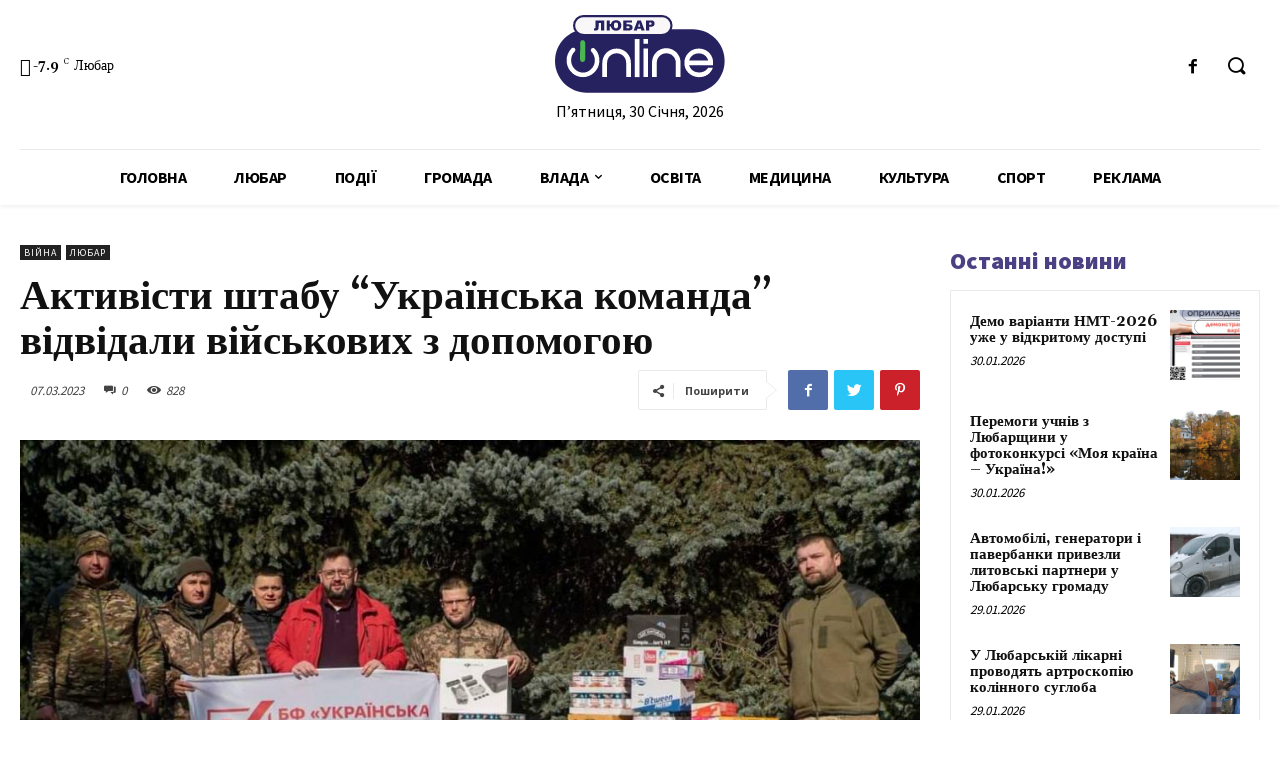

--- FILE ---
content_type: text/html; charset=UTF-8
request_url: https://liubar.online/city/aktyvisty-shtabu-ukrayinska-komanda-vidvidaly-vijskovyh-z-dopomogoyu-21380.html
body_size: 49833
content:
<!doctype html >
<!--[if IE 8]>    <html class="ie8" lang="en"> <![endif]-->
<!--[if IE 9]>    <html class="ie9" lang="en"> <![endif]-->
<!--[if gt IE 8]><!--> <html lang="uk"> <!--<![endif]-->
<head>
<meta charset="UTF-8"/>
<meta name="viewport" content="width=device-width, initial-scale=1.0">
<link rel="pingback" href="https://liubar.online/xmlrpc.php"/>
<meta name='robots' content='max-image-preview:large'/>
<title>Активісти штабу &quot;Українська команда&quot; відвідали військових з допомогою</title>
<meta name="description" content="Активісти Волонтерського штабу &quot;Українська команда&quot; Житомирщини побували в наших воїнів з 2-ї танкової роти 1 Окрема Бригада Спеціального Призначення"/>
<meta name="robots" content="index, follow"/>
<meta name="googlebot" content="index, follow, max-snippet:-1, max-image-preview:large, max-video-preview:-1"/>
<meta name="bingbot" content="index, follow, max-snippet:-1, max-image-preview:large, max-video-preview:-1"/>
<link rel="canonical" href="https://liubar.online/city/aktyvisty-shtabu-ukrayinska-komanda-vidvidaly-vijskovyh-z-dopomogoyu-21380.html"/>
<meta property="og:locale" content="uk_UA"/>
<meta property="og:type" content="article"/>
<meta property="og:title" content="Активісти штабу &quot;Українська команда&quot; відвідали військових з допомогою"/>
<meta property="og:description" content="Активісти Волонтерського штабу &quot;Українська команда&quot; Житомирщини побували в наших воїнів з 2-ї танкової роти 1 Окрема Бригада Спеціального Призначення"/>
<meta property="og:url" content="https://liubar.online/city/aktyvisty-shtabu-ukrayinska-komanda-vidvidaly-vijskovyh-z-dopomogoyu-21380.html"/>
<meta property="article:published_time" content="2023-03-07T05:03:00+00:00"/>
<meta property="article:modified_time" content="2023-03-06T18:04:22+00:00"/>
<meta property="og:image" content="https://liubar.online/wp-content/uploads/2023/03/photo_2023-03-06_09-45-38-3.jpg"/>
<meta property="og:image:width" content="1080"/>
<meta property="og:image:height" content="672"/>
<meta name="twitter:card" content="summary"/>
<link rel='dns-prefetch' href='//fonts.googleapis.com'/>
<link rel="alternate" type="application/rss+xml" title="&raquo; стрічка" href="https://liubar.online/feed"/>
<link rel="alternate" type="application/rss+xml" title="&raquo; Канал коментарів" href="https://liubar.online/comments/feed"/>
<link rel="alternate" type="application/rss+xml" title="&raquo; Активісти штабу &#8220;Українська команда&#8221; відвідали військових з допомогою Канал коментарів" href="https://liubar.online/city/aktyvisty-shtabu-ukrayinska-komanda-vidvidaly-vijskovyh-z-dopomogoyu-21380.html/feed"/>
<link rel="stylesheet" type="text/css" href="//liubar.online/wp-content/cache/wpfc-minified/dgjj9i3h/20e7w.css" media="all"/>
<style id='safe-svg-svg-icon-style-inline-css'>.safe-svg-cover{text-align:center}
.safe-svg-cover .safe-svg-inside{display:inline-block;max-width:100%}
.safe-svg-cover svg{height:100%;max-height:100%;max-width:100%;width:100%}</style>
<style id='classic-theme-styles-inline-css'>.wp-block-button__link{color:#fff;background-color:#32373c;border-radius:9999px;box-shadow:none;text-decoration:none;padding:calc(.667em + 2px) calc(1.333em + 2px);font-size:1.125em}
.wp-block-file__button{background:#32373c;color:#fff;text-decoration:none}</style>
<style id='global-styles-inline-css'>body{--wp--preset--color--black:#000000;--wp--preset--color--cyan-bluish-gray:#abb8c3;--wp--preset--color--white:#ffffff;--wp--preset--color--pale-pink:#f78da7;--wp--preset--color--vivid-red:#cf2e2e;--wp--preset--color--luminous-vivid-orange:#ff6900;--wp--preset--color--luminous-vivid-amber:#fcb900;--wp--preset--color--light-green-cyan:#7bdcb5;--wp--preset--color--vivid-green-cyan:#00d084;--wp--preset--color--pale-cyan-blue:#8ed1fc;--wp--preset--color--vivid-cyan-blue:#0693e3;--wp--preset--color--vivid-purple:#9b51e0;--wp--preset--gradient--vivid-cyan-blue-to-vivid-purple:linear-gradient(135deg,rgba(6,147,227,1) 0%,rgb(155,81,224) 100%);--wp--preset--gradient--light-green-cyan-to-vivid-green-cyan:linear-gradient(135deg,rgb(122,220,180) 0%,rgb(0,208,130) 100%);--wp--preset--gradient--luminous-vivid-amber-to-luminous-vivid-orange:linear-gradient(135deg,rgba(252,185,0,1) 0%,rgba(255,105,0,1) 100%);--wp--preset--gradient--luminous-vivid-orange-to-vivid-red:linear-gradient(135deg,rgba(255,105,0,1) 0%,rgb(207,46,46) 100%);--wp--preset--gradient--very-light-gray-to-cyan-bluish-gray:linear-gradient(135deg,rgb(238,238,238) 0%,rgb(169,184,195) 100%);--wp--preset--gradient--cool-to-warm-spectrum:linear-gradient(135deg,rgb(74,234,220) 0%,rgb(151,120,209) 20%,rgb(207,42,186) 40%,rgb(238,44,130) 60%,rgb(251,105,98) 80%,rgb(254,248,76) 100%);--wp--preset--gradient--blush-light-purple:linear-gradient(135deg,rgb(255,206,236) 0%,rgb(152,150,240) 100%);--wp--preset--gradient--blush-bordeaux:linear-gradient(135deg,rgb(254,205,165) 0%,rgb(254,45,45) 50%,rgb(107,0,62) 100%);--wp--preset--gradient--luminous-dusk:linear-gradient(135deg,rgb(255,203,112) 0%,rgb(199,81,192) 50%,rgb(65,88,208) 100%);--wp--preset--gradient--pale-ocean:linear-gradient(135deg,rgb(255,245,203) 0%,rgb(182,227,212) 50%,rgb(51,167,181) 100%);--wp--preset--gradient--electric-grass:linear-gradient(135deg,rgb(202,248,128) 0%,rgb(113,206,126) 100%);--wp--preset--gradient--midnight:linear-gradient(135deg,rgb(2,3,129) 0%,rgb(40,116,252) 100%);--wp--preset--font-size--small:11px;--wp--preset--font-size--medium:20px;--wp--preset--font-size--large:32px;--wp--preset--font-size--x-large:42px;--wp--preset--font-size--regular:15px;--wp--preset--font-size--larger:50px;--wp--preset--spacing--20:0.44rem;--wp--preset--spacing--30:0.67rem;--wp--preset--spacing--40:1rem;--wp--preset--spacing--50:1.5rem;--wp--preset--spacing--60:2.25rem;--wp--preset--spacing--70:3.38rem;--wp--preset--spacing--80:5.06rem;--wp--preset--shadow--natural:6px 6px 9px rgba(0, 0, 0, 0.2);--wp--preset--shadow--deep:12px 12px 50px rgba(0, 0, 0, 0.4);--wp--preset--shadow--sharp:6px 6px 0px rgba(0, 0, 0, 0.2);--wp--preset--shadow--outlined:6px 6px 0px -3px rgba(255, 255, 255, 1), 6px 6px rgba(0, 0, 0, 1);--wp--preset--shadow--crisp:6px 6px 0px rgba(0, 0, 0, 1);}:where(.is-layout-flex){gap:0.5em;}:where(.is-layout-grid){gap:0.5em;}
body .is-layout-flow > .alignleft{float:left;margin-inline-start:0;margin-inline-end:2em;}
body .is-layout-flow > .alignright{float:right;margin-inline-start:2em;margin-inline-end:0;}
body .is-layout-flow > .aligncenter{margin-left:auto !important;margin-right:auto !important;}
body .is-layout-constrained > .alignleft{float:left;margin-inline-start:0;margin-inline-end:2em;}
body .is-layout-constrained > .alignright{float:right;margin-inline-start:2em;margin-inline-end:0;}
body .is-layout-constrained > .aligncenter{margin-left:auto !important;margin-right:auto !important;}
body .is-layout-constrained > :where(:not(.alignleft):not(.alignright):not(.alignfull)){max-width:var(--wp--style--global--content-size);margin-left:auto !important;margin-right:auto !important;}
body .is-layout-constrained > .alignwide{max-width:var(--wp--style--global--wide-size);}
body .is-layout-flex{display:flex;}
body .is-layout-flex{flex-wrap:wrap;align-items:center;}
body .is-layout-flex > *{margin:0;}
body .is-layout-grid{display:grid;}
body .is-layout-grid > *{margin:0;}:where(.wp-block-columns.is-layout-flex){gap:2em;}:where(.wp-block-columns.is-layout-grid){gap:2em;}:where(.wp-block-post-template.is-layout-flex){gap:1.25em;}:where(.wp-block-post-template.is-layout-grid){gap:1.25em;}
.has-black-color{color:var(--wp--preset--color--black) !important;}
.has-cyan-bluish-gray-color{color:var(--wp--preset--color--cyan-bluish-gray) !important;}
.has-white-color{color:var(--wp--preset--color--white) !important;}
.has-pale-pink-color{color:var(--wp--preset--color--pale-pink) !important;}
.has-vivid-red-color{color:var(--wp--preset--color--vivid-red) !important;}
.has-luminous-vivid-orange-color{color:var(--wp--preset--color--luminous-vivid-orange) !important;}
.has-luminous-vivid-amber-color{color:var(--wp--preset--color--luminous-vivid-amber) !important;}
.has-light-green-cyan-color{color:var(--wp--preset--color--light-green-cyan) !important;}
.has-vivid-green-cyan-color{color:var(--wp--preset--color--vivid-green-cyan) !important;}
.has-pale-cyan-blue-color{color:var(--wp--preset--color--pale-cyan-blue) !important;}
.has-vivid-cyan-blue-color{color:var(--wp--preset--color--vivid-cyan-blue) !important;}
.has-vivid-purple-color{color:var(--wp--preset--color--vivid-purple) !important;}
.has-black-background-color{background-color:var(--wp--preset--color--black) !important;}
.has-cyan-bluish-gray-background-color{background-color:var(--wp--preset--color--cyan-bluish-gray) !important;}
.has-white-background-color{background-color:var(--wp--preset--color--white) !important;}
.has-pale-pink-background-color{background-color:var(--wp--preset--color--pale-pink) !important;}
.has-vivid-red-background-color{background-color:var(--wp--preset--color--vivid-red) !important;}
.has-luminous-vivid-orange-background-color{background-color:var(--wp--preset--color--luminous-vivid-orange) !important;}
.has-luminous-vivid-amber-background-color{background-color:var(--wp--preset--color--luminous-vivid-amber) !important;}
.has-light-green-cyan-background-color{background-color:var(--wp--preset--color--light-green-cyan) !important;}
.has-vivid-green-cyan-background-color{background-color:var(--wp--preset--color--vivid-green-cyan) !important;}
.has-pale-cyan-blue-background-color{background-color:var(--wp--preset--color--pale-cyan-blue) !important;}
.has-vivid-cyan-blue-background-color{background-color:var(--wp--preset--color--vivid-cyan-blue) !important;}
.has-vivid-purple-background-color{background-color:var(--wp--preset--color--vivid-purple) !important;}
.has-black-border-color{border-color:var(--wp--preset--color--black) !important;}
.has-cyan-bluish-gray-border-color{border-color:var(--wp--preset--color--cyan-bluish-gray) !important;}
.has-white-border-color{border-color:var(--wp--preset--color--white) !important;}
.has-pale-pink-border-color{border-color:var(--wp--preset--color--pale-pink) !important;}
.has-vivid-red-border-color{border-color:var(--wp--preset--color--vivid-red) !important;}
.has-luminous-vivid-orange-border-color{border-color:var(--wp--preset--color--luminous-vivid-orange) !important;}
.has-luminous-vivid-amber-border-color{border-color:var(--wp--preset--color--luminous-vivid-amber) !important;}
.has-light-green-cyan-border-color{border-color:var(--wp--preset--color--light-green-cyan) !important;}
.has-vivid-green-cyan-border-color{border-color:var(--wp--preset--color--vivid-green-cyan) !important;}
.has-pale-cyan-blue-border-color{border-color:var(--wp--preset--color--pale-cyan-blue) !important;}
.has-vivid-cyan-blue-border-color{border-color:var(--wp--preset--color--vivid-cyan-blue) !important;}
.has-vivid-purple-border-color{border-color:var(--wp--preset--color--vivid-purple) !important;}
.has-vivid-cyan-blue-to-vivid-purple-gradient-background{background:var(--wp--preset--gradient--vivid-cyan-blue-to-vivid-purple) !important;}
.has-light-green-cyan-to-vivid-green-cyan-gradient-background{background:var(--wp--preset--gradient--light-green-cyan-to-vivid-green-cyan) !important;}
.has-luminous-vivid-amber-to-luminous-vivid-orange-gradient-background{background:var(--wp--preset--gradient--luminous-vivid-amber-to-luminous-vivid-orange) !important;}
.has-luminous-vivid-orange-to-vivid-red-gradient-background{background:var(--wp--preset--gradient--luminous-vivid-orange-to-vivid-red) !important;}
.has-very-light-gray-to-cyan-bluish-gray-gradient-background{background:var(--wp--preset--gradient--very-light-gray-to-cyan-bluish-gray) !important;}
.has-cool-to-warm-spectrum-gradient-background{background:var(--wp--preset--gradient--cool-to-warm-spectrum) !important;}
.has-blush-light-purple-gradient-background{background:var(--wp--preset--gradient--blush-light-purple) !important;}
.has-blush-bordeaux-gradient-background{background:var(--wp--preset--gradient--blush-bordeaux) !important;}
.has-luminous-dusk-gradient-background{background:var(--wp--preset--gradient--luminous-dusk) !important;}
.has-pale-ocean-gradient-background{background:var(--wp--preset--gradient--pale-ocean) !important;}
.has-electric-grass-gradient-background{background:var(--wp--preset--gradient--electric-grass) !important;}
.has-midnight-gradient-background{background:var(--wp--preset--gradient--midnight) !important;}
.has-small-font-size{font-size:var(--wp--preset--font-size--small) !important;}
.has-medium-font-size{font-size:var(--wp--preset--font-size--medium) !important;}
.has-large-font-size{font-size:var(--wp--preset--font-size--large) !important;}
.has-x-large-font-size{font-size:var(--wp--preset--font-size--x-large) !important;}
.wp-block-navigation a:where(:not(.wp-element-button)){color:inherit;}:where(.wp-block-post-template.is-layout-flex){gap:1.25em;}:where(.wp-block-post-template.is-layout-grid){gap:1.25em;}:where(.wp-block-columns.is-layout-flex){gap:2em;}:where(.wp-block-columns.is-layout-grid){gap:2em;}
.wp-block-pullquote{font-size:1.5em;line-height:1.6;}</style>
<link rel="stylesheet" type="text/css" href="//liubar.online/wp-content/cache/wpfc-minified/1bmwm89l/20e7w.css" media="all"/>
<style id='td-theme-inline-css'>@media (max-width: 767px) {
.td-header-desktop-wrap{display:none;}
}
@media (min-width: 767px) {
.td-header-mobile-wrap{display:none;}
}</style>
<link rel="stylesheet" type="text/css" href="//liubar.online/wp-content/cache/wpfc-minified/fh1l55h9/20e7w.css" media="all"/>
<link rel="https://api.w.org/" href="https://liubar.online/wp-json/"/><link rel="alternate" type="application/json" href="https://liubar.online/wp-json/wp/v2/posts/21380"/><link rel="EditURI" type="application/rsd+xml" title="RSD" href="https://liubar.online/xmlrpc.php?rsd"/>
<meta name="generator" content="WordPress 6.4.7"/>
<link rel='shortlink' href='https://liubar.online/?p=21380'/>
<link rel="alternate" type="application/json+oembed" href="https://liubar.online/wp-json/oembed/1.0/embed?url=https%3A%2F%2Fliubar.online%2Fcity%2Faktyvisty-shtabu-ukrayinska-komanda-vidvidaly-vijskovyh-z-dopomogoyu-21380.html"/>
<link rel="alternate" type="text/xml+oembed" href="https://liubar.online/wp-json/oembed/1.0/embed?url=https%3A%2F%2Fliubar.online%2Fcity%2Faktyvisty-shtabu-ukrayinska-komanda-vidvidaly-vijskovyh-z-dopomogoyu-21380.html&#038;format=xml"/>
<link rel="alternate" type="text/html" media="only screen and (max-width: 640px)" href="https://liubar.online/city/aktyvisty-shtabu-ukrayinska-komanda-vidvidaly-vijskovyh-z-dopomogoyu-21380.html?amp=1">
<link rel="amphtml" href="https://liubar.online/city/aktyvisty-shtabu-ukrayinska-komanda-vidvidaly-vijskovyh-z-dopomogoyu-21380.html?amp=1"><style>#amp-mobile-version-switcher{left:0;position:absolute;width:100%;z-index:100}
#amp-mobile-version-switcher>a{background-color:#444;border:0;color:#eaeaea;display:block;font-family:-apple-system,BlinkMacSystemFont,Segoe UI,Roboto,Oxygen-Sans,Ubuntu,Cantarell,Helvetica Neue,sans-serif;font-size:16px;font-weight:600;padding:15px 0;text-align:center;-webkit-text-decoration:none;text-decoration:none}
#amp-mobile-version-switcher>a:active,#amp-mobile-version-switcher>a:focus,#amp-mobile-version-switcher>a:hover{-webkit-text-decoration:underline;text-decoration:underline}</style>
<script data-ad-client="ca-pub-5661279492486637" async src="https://pagead2.googlesyndication.com/pagead/js/adsbygoogle.js"></script>
<script async src="https://www.googletagmanager.com/gtag/js?id=UA-150944419-4"></script>
<script>window.dataLayer=window.dataLayer||[];
function gtag(){dataLayer.push(arguments);}
gtag('js', new Date());
gtag('config', 'UA-150944419-4');</script>
<link rel="icon" href="https://liubar.online/wp-content/uploads/2020/07/cropped-Слой-2-32x32.png" sizes="32x32"/>
<link rel="icon" href="https://liubar.online/wp-content/uploads/2020/07/cropped-Слой-2-192x192.png" sizes="192x192"/>
<link rel="apple-touch-icon" href="https://liubar.online/wp-content/uploads/2020/07/cropped-Слой-2-180x180.png"/>
<meta name="msapplication-TileImage" content="https://liubar.online/wp-content/uploads/2020/07/cropped-Слой-2-270x270.png"/>
<style></style>
<style id="tdw-css-placeholder"></style></head>
<body data-rsssl=1 class="post-template-default single single-post postid-21380 single-format-standard td-standard-pack aktyvisty-shtabu-ukrayinska-komanda-vidvidaly-vijskovyh-z-dopomogoyu global-block-template-1 tdb_template_15699 tdb-template tdc-header-template tdc-footer-template td-animation-stack-type0 td-full-layout" itemscope="itemscope" itemtype="https://schema.org/WebPage">
<div class="td-scroll-up"><i class="td-icon-menu-up"></i></div><div class="td-menu-background"></div><div id="td-mobile-nav"> <div class="td-mobile-container">  <div class="td-menu-socials-wrap">  <div class="td-menu-socials"></div><div class="td-mobile-close"> <a href="#"><i class="td-icon-close-mobile"></i></a></div></div><div class="td-mobile-content"> <div class="menu-all-pages-container"><ul id="menu-all-pages" class="td-mobile-main-menu"><li id="menu-item-15741" class="menu-item menu-item-type-post_type menu-item-object-page menu-item-home menu-item-first menu-item-15741"><a href="https://liubar.online/">Головна</a></li> <li id="menu-item-2348" class="menu-item menu-item-type-taxonomy menu-item-object-category current-post-ancestor current-menu-parent current-post-parent menu-item-2348"><a href="https://liubar.online/category/city">Любар</a></li> <li id="menu-item-2355" class="menu-item menu-item-type-taxonomy menu-item-object-category menu-item-2355"><a href="https://liubar.online/category/events">Події</a></li> <li id="menu-item-2351" class="menu-item menu-item-type-taxonomy menu-item-object-category menu-item-2351"><a href="https://liubar.online/category/community">Громада</a></li> <li id="menu-item-2357" class="menu-item menu-item-type-taxonomy menu-item-object-category menu-item-has-children menu-item-2357"><a href="https://liubar.online/category/government">Влада<i class="td-icon-menu-right td-element-after"></i></a> <ul class="sub-menu"> <li id="menu-item-13422" class="menu-item menu-item-type-taxonomy menu-item-object-category menu-item-13422"><a href="https://liubar.online/category/policy">Політика</a></li> <li id="menu-item-2346" class="menu-item menu-item-type-taxonomy menu-item-object-category menu-item-2346"><a href="https://liubar.online/category/economy">Економіка</a></li> </ul> </li> <li id="menu-item-2255" class="menu-item menu-item-type-taxonomy menu-item-object-category menu-item-2255"><a href="https://liubar.online/category/education">Освіта</a></li> <li id="menu-item-2356" class="menu-item menu-item-type-taxonomy menu-item-object-category menu-item-2356"><a href="https://liubar.online/category/medicine">Медицина</a></li> <li id="menu-item-13420" class="menu-item menu-item-type-taxonomy menu-item-object-category menu-item-13420"><a href="https://liubar.online/category/culture">Культура</a></li> <li id="menu-item-2347" class="menu-item menu-item-type-taxonomy menu-item-object-category menu-item-2347"><a href="https://liubar.online/category/sport">Спорт</a></li> <li id="menu-item-2350" class="menu-item menu-item-type-taxonomy menu-item-object-category menu-item-2350"><a href="https://liubar.online/category/advertising">Реклама</a></li> </ul></div></div></div><div id="login-form-mobile" class="td-register-section"> <div id="td-login-mob" class="td-login-animation td-login-hide-mob">  <div class="td-login-close"> <a href="#" class="td-back-button"><i class="td-icon-read-down"></i></a> <div class="td-login-title">увійти</div><div class="td-mobile-close"> <a href="#"><i class="td-icon-close-mobile"></i></a></div></div><div class="td-login-form-wrap"> <div class="td-login-panel-title"><span>Ласкаво просимо!</span>увійти в свій аккаунт</div><div class="td_display_err"></div><div class="td-login-inputs"><input class="td-login-input" type="text" name="login_email" id="login_email-mob" value="" required><label>Ваше ім'я користувача</label></div><div class="td-login-inputs"><input class="td-login-input" type="password" name="login_pass" id="login_pass-mob" value="" required><label>пароль</label></div><input type="button" name="login_button" id="login_button-mob" class="td-login-button" value="УВІЙТИ">
<div class="td-login-info-text"> <a href="#" id="forgot-pass-link-mob">забули пароль?</a></div><div class="td-login-register-link"></div></div></div><div id="td-forgot-pass-mob" class="td-login-animation td-login-hide-mob">  <div class="td-forgot-pass-close"> <a href="#" class="td-back-button"><i class="td-icon-read-down"></i></a> <div class="td-login-title">Відновлення паролю</div></div><div class="td-login-form-wrap"> <div class="td-login-panel-title">відновити пароль</div><div class="td_display_err"></div><div class="td-login-inputs"><input class="td-login-input" type="text" name="forgot_email" id="forgot_email-mob" value="" required><label>Вашу адресу електронної пошти</label></div><input type="button" name="forgot_button" id="forgot_button-mob" class="td-login-button" value="відправити мій пропуск"></div></div></div></div><div class="td-search-background"></div><div class="td-search-wrap-mob"> <div class="td-drop-down-search"> <form method="get" class="td-search-form" action="https://liubar.online/">  <div class="td-search-close"> <a href="#"><i class="td-icon-close-mobile"></i></a></div><div role="search" class="td-search-input"> <span>Пошук</span> <input id="td-header-search-mob" type="text" value="" name="s" autocomplete="off" /></div></form>
<div id="td-aj-search-mob" class="td-ajax-search-flex"></div></div></div><div id="td-outer-wrap" class="td-theme-wrap">
<div class="td-header-template-wrap" style="position: relative">
<div class="td-header-mobile-wrap">
<div id="tdi_1_b3c" class="tdc-zone"><div class="tdc_zone tdi_2_e97 wpb_row td-pb-row tdc-element-style">
<style scoped>.tdi_2_e97{min-height:0;}
.tdi_2_e97 > .td-element-style:after{content:'' !important;width:100% !important;height:100% !important;position:absolute !important;top:0 !important;left:0 !important;z-index:0 !important;display:block !important;background-color:#ffffff !important;}
.td-header-mobile-wrap{position:relative;width:100%;}
@media (max-width: 767px){
.tdi_2_e97:before{content:'';display:block;width:100vw;height:100%;position:absolute;left:50%;transform:translateX(-50%);box-shadow:0px 2px 4px 0px rgba(0,0,0,0.06);z-index:20;pointer-events:none;}
@media (max-width: 767px) {
.tdi_2_e97:before{width:100%;}
}
}</style>
<div class="tdi_1_b3c_rand_style td-element-style"></div><div id="tdi_3_c6b" class="tdc-row"><div class="vc_row tdi_4_9c5 wpb_row td-pb-row">
<style scoped>.tdi_4_9c5{min-height:0;}
.tdi_4_9c5,
.tdi_4_9c5 .tdc-columns{display:block;}
.tdi_4_9c5 .tdc-columns{width:100%;}</style><div class="vc_column tdi_6_0e0 wpb_column vc_column_container tdc-column td-pb-span12">
<style scoped>.tdi_6_0e0{vertical-align:baseline;}
.tdi_6_0e0 .wpb_wrapper,
.tdi_6_0e0 .wpb_wrapper .tdc-elements{display:block;}
.tdi_6_0e0 .wpb_wrapper .tdc-elements{width:100%;}
.tdi_6_0e0 .wpb_wrapper{height:auto;}
@media (max-width: 767px)
{
.tdi_6_0e0{margin-top:10px !important;margin-bottom:10px !important;}
}</style><div class="wpb_wrapper"><div class="td_block_wrap tdb_header_logo tdi_7_eab td-pb-border-top td_block_template_1 tdb-header-align" data-td-block-uid="tdi_7_eab">
<style>.tdi_7_eab{display:inline-block;}
.tdi_7_eab .tdb-logo-a,
.tdi_7_eab h1{flex-direction:row;align-items:center;justify-content:flex-start;}
.tdi_7_eab .tdb-logo-svg-wrap{display:block;}
.tdi_7_eab .tdb-logo-svg-wrap + .tdb-logo-img-wrap{display:none;}
.tdi_7_eab .tdb-logo-img-wrap{display:block;}
.tdi_7_eab .tdb-logo-text-tagline{margin-top:2px;margin-left:0;display:block;}
.tdi_7_eab .tdb-logo-text-title{display:block;text-transform:uppercase !important;;}
.tdi_7_eab .tdb-logo-text-wrap{flex-direction:column;align-items:flex-start;}
.tdi_7_eab .tdb-logo-icon{top:0px;display:block;}
@media (max-width: 767px){
.tdi_7_eab .tdb-logo-text-title{font-size:24px !important;line-height:48px !important;font-weight:600 !important;text-transform:uppercase !important;;}
}</style><div class="tdb-block-inner td-fix-index"><a class="tdb-logo-a" href="https://liubar.online/"><span class="tdb-logo-svg-wrap"><svg xmlns="http://www.w3.org/2000/svg" style="width: 100px" viewBox="0 0 157 72" fill="none">
<g clip-path="url(#clip0)">
<path d="M127.42 13.21H29.23C13.0867 13.21 0 26.2967 0 42.44C0 58.5833 13.0867 71.67 29.23 71.67H127.42C143.563 71.67 156.65 58.5833 156.65 42.44C156.65 26.2967 143.563 13.21 127.42 13.21Z" fill="#262260"/>
<path d="M98.88 1H26.31C21.4996 1 17.6 4.8996 17.6 9.71V9.72C17.6 14.5304 21.4996 18.43 26.31 18.43H98.88C103.69 18.43 107.59 14.5304 107.59 9.72V9.71C107.59 4.8996 103.69 1 98.88 1Z" fill="#F9F7F7" stroke="#262260" stroke-width="2" stroke-miterlimit="10"/>
<path d="M56.9 35.36C55.7405 35.3396 54.5889 35.5532 53.5138 35.9878C52.4387 36.4225 51.4622 37.0694 50.6427 37.8898C49.8232 38.7103 49.1774 39.6875 48.744 40.7631C48.3105 41.8387 48.0983 42.9906 48.12 44.15V57.33H43.72V44.15C43.708 42.4172 44.0409 40.6994 44.6994 39.0966C45.3579 37.4938 46.3287 36.038 47.5554 34.8141C48.7821 33.5902 50.24 32.6227 51.8444 31.9679C53.4487 31.3131 55.1673 30.984 56.9 31C58.635 30.9759 60.3572 31.2993 61.9652 31.9512C63.5732 32.6031 65.0345 33.5704 66.2628 34.7959C67.4911 36.0214 68.4617 37.4804 69.1173 39.087C69.7728 40.6935 70.1002 42.415 70.08 44.15V57.33H65.69V44.15C65.7103 42.9901 65.4968 41.838 65.0623 40.7623C64.6278 39.6867 63.981 38.7096 63.1607 37.8893C62.3404 37.069 61.3633 36.4223 60.2877 35.9877C59.212 35.5532 58.0599 35.3397 56.9 35.36Z" fill="white"/>
<path d="M73.66 22.19H78.05V57.33H73.66V22.19Z" fill="white"/>
<path d="M81.63 22.19H86V26.58H81.63V22.19ZM81.63 30.97H86V57.33H81.63V30.97Z" fill="white"/>
<path d="M102.78 35.36C101.621 35.341 100.47 35.5555 99.3954 35.9907C98.3209 36.4258 97.345 37.0728 96.5258 37.8929C95.7066 38.7131 95.0608 39.6897 94.6268 40.7647C94.1929 41.8397 93.9797 42.9909 94 44.15V57.33H89.6V44.15C89.5515 42.3893 89.8564 40.6367 90.4967 38.9958C91.137 37.355 92.0997 35.8591 93.3279 34.5966C94.5561 33.334 96.0249 32.3305 97.6475 31.6453C99.2701 30.96 101.014 30.607 102.775 30.607C104.536 30.607 106.28 30.96 107.903 31.6453C109.525 32.3305 110.994 33.334 112.222 34.5966C113.45 35.8591 114.413 37.355 115.053 38.9958C115.694 40.6367 115.999 42.3893 115.95 44.15V57.33H111.56V44.15C111.582 42.9906 111.369 41.8387 110.936 40.7631C110.503 39.6875 109.857 38.7103 109.037 37.8898C108.218 37.0694 107.241 36.4225 106.166 35.9878C105.091 35.5532 103.939 35.3396 102.78 35.36Z" fill="white"/>
<path d="M145.89 42C146.063 43.4616 146.063 44.9384 145.89 46.4H123.89C124.432 48.3061 125.585 49.9818 127.171 51.1702C128.757 52.3587 130.688 52.9944 132.67 52.98C134.399 53.1454 136.14 52.8215 137.694 52.0453C139.249 51.2691 140.553 50.0719 141.46 48.59H145.85C144.916 51.2899 143.134 53.6155 140.77 55.22C138.074 56.8986 134.897 57.6355 131.738 57.3152C128.578 56.9949 125.614 55.6355 123.31 53.45C122.07 52.2545 121.091 50.8157 120.434 49.224C119.777 47.6322 119.455 45.9218 119.49 44.2C119.454 42.4662 119.775 40.7435 120.432 39.1387C121.089 37.5338 122.069 36.0809 123.31 34.87C124.533 33.6224 125.997 32.6361 127.613 31.9709C129.229 31.3056 130.963 30.9754 132.71 31C135.884 30.9082 138.984 31.9746 141.43 34C143.867 36.0134 145.459 38.8686 145.89 42ZM123.89 42H141.5C140.993 40.0746 139.856 38.3744 138.27 37.17C136.642 36.0244 134.7 35.4095 132.71 35.4095C130.72 35.4095 128.778 36.0244 127.15 37.17C125.565 38.3727 124.43 40.0741 123.93 42H123.89Z" fill="white"/>
<path d="M45.41 14.29H42.54V7.29H40.3V10.15C40.3273 11.0176 40.2637 11.8857 40.11 12.74C40.063 12.9933 39.9606 13.2331 39.8102 13.4422C39.6599 13.6514 39.4651 13.8248 39.24 13.95C38.539 14.2578 37.7739 14.3916 37.01 14.34C36.6511 14.3374 36.2931 14.3039 35.94 14.24V12.35H36.37C36.5172 12.3646 36.6658 12.349 36.8067 12.3043C36.9477 12.2596 37.0781 12.1867 37.19 12.09C37.3795 11.8153 37.4646 11.4819 37.43 11.15V5H45.43L45.41 14.29Z" fill="#262260"/>
<path d="M51.7 8.26C51.8829 7.2476 52.4397 6.34096 53.26 5.72C54.1624 5.09684 55.2446 4.78763 56.34 4.84C56.9891 4.79928 57.6398 4.88793 58.2544 5.10079C58.869 5.31366 59.4351 5.64651 59.92 6.08C60.3534 6.54909 60.6875 7.10093 60.9023 7.70238C61.1171 8.30383 61.2082 8.94249 61.17 9.58C61.2148 10.234 61.1281 10.8904 60.9152 11.5104C60.7022 12.1304 60.3672 12.7015 59.93 13.19C59.469 13.6268 58.923 13.964 58.326 14.1808C57.7291 14.3976 57.0939 14.4892 56.46 14.45C55.2048 14.5417 53.9634 14.1399 53 13.33C52.2324 12.5902 51.7537 11.601 51.65 10.54H50.65V14.29H47.71V5H50.58V8.26H51.7ZM56.36 12.26C56.6334 12.2773 56.907 12.2303 57.1588 12.1226C57.4106 12.0149 57.6337 11.8496 57.81 11.64C58.198 10.9974 58.3697 10.2474 58.3 9.5C58.3 7.8 57.65 6.96 56.3 6.96C54.95 6.96 54.38 7.85 54.38 9.63C54.38 11.41 55.07 12.3 56.36 12.3V12.26Z" fill="#262260"/>
<path d="M66 8.58H67.53C68.6259 8.49883 69.7199 8.76097 70.66 9.33C71.0038 9.60314 71.2749 9.95683 71.4493 10.3598C71.6237 10.7627 71.6961 11.2024 71.66 11.64C71.6848 12.0256 71.6116 12.4112 71.4472 12.7609C71.2829 13.1106 71.0327 13.413 70.72 13.64C69.9194 14.1404 68.9824 14.3782 68.04 14.32H63.14V5H71V6.88H66V8.58ZM66 12.3H67.47C68.37 12.3 68.82 11.97 68.82 11.3C68.82 10.63 68.37 10.44 67.47 10.44H66V12.3Z" fill="#262260"/>
<path d="M79.32 12.76H76.06L75.61 14.29H72.68L76.17 5H79.3L82.79 14.29H79.79L79.32 12.76ZM78.72 10.76L77.72 7.42L76.72 10.76H78.72Z" fill="#262260"/>
<path d="M84.08 5H88.85C89.6961 4.93666 90.5341 5.20167 91.19 5.74C91.4632 6.01682 91.6762 6.34718 91.8156 6.7103C91.955 7.07342 92.0178 7.46145 92 7.85C92.0229 8.25518 91.9599 8.66064 91.8151 9.03978C91.6704 9.41891 91.4471 9.76318 91.16 10.05C90.4315 10.6314 89.5091 10.9138 88.58 10.84H87V14.29H84.08V5ZM87 9H87.71C88.1188 9.04339 88.5297 8.94066 88.87 8.71C88.9795 8.62308 89.0672 8.51186 89.1262 8.38515C89.1852 8.25844 89.2139 8.11972 89.21 7.98C89.2145 7.7018 89.1105 7.43278 88.92 7.23C88.6052 6.99295 88.2115 6.88558 87.82 6.93H87V9Z" fill="#262260"/>
<path d="M10.75 42C10.6411 38.0728 12.0773 34.2596 14.75 31.38C15.0078 31.0803 15.2998 30.8118 15.62 30.58C16.0231 30.275 16.5268 30.134 17.0296 30.1854C17.5325 30.2367 17.9973 30.4765 18.3305 30.8566C18.6637 31.2367 18.8407 31.7289 18.8257 32.2341C18.8108 32.7394 18.6051 33.2203 18.25 33.58C17.1051 34.7291 16.2123 36.1043 15.6286 37.6177C15.0449 39.1312 14.7831 40.7497 14.86 42.37C15.0046 45.2152 16.2065 47.9039 18.2302 49.9091C20.2539 51.9144 22.9536 53.0915 25.8 53.21C31.31 53.21 35.37 48.74 36.33 45.05C36.8892 43.1442 36.9483 41.1265 36.5017 39.1912C36.0551 37.2559 35.1178 35.4681 33.78 34C32.84 32.9 32.78 32 33.68 31.1C33.867 30.9018 34.0925 30.7438 34.3427 30.6359C34.5929 30.5279 34.8625 30.4722 35.135 30.4722C35.4075 30.4722 35.6771 30.5279 35.9273 30.6359C36.1775 30.7438 36.403 30.9018 36.59 31.1C38.2782 32.719 39.5303 34.7381 40.23 36.97C41.471 40.7187 41.2423 44.7987 39.5902 48.3852C37.938 51.9717 34.9856 54.797 31.33 56.29C28.441 57.4591 25.2557 57.6824 22.2318 56.9278C19.2079 56.1731 16.501 54.4794 14.5 52.09C12.0236 49.3192 10.6843 45.7156 10.75 42Z" fill="white"/>
<path d="M23.2 33.36C23.2 30.94 23.2 28.52 23.2 26.1C23.2084 25.4999 23.3592 24.9104 23.64 24.38C23.8732 23.969 24.2324 23.644 24.6647 23.4531C25.0969 23.2622 25.5792 23.2155 26.04 23.32C26.5107 23.4872 26.928 23.7776 27.2481 24.1611C27.5683 24.5446 27.7796 25.007 27.86 25.5C27.88 25.803 27.88 26.107 27.86 26.41V40.31C27.8778 40.7308 27.834 41.1519 27.73 41.56C27.5898 42.1243 27.2453 42.6165 26.7632 42.9416C26.2812 43.2667 25.6957 43.4015 25.12 43.32C24.5513 43.1906 24.0435 42.8717 23.68 42.4156C23.3166 41.9594 23.1191 41.3932 23.12 40.81C23.18 38.33 23.2 35.84 23.2 33.36Z" fill="#4BB751"/>
</g>
<defs>
<clipPath id="clip0">
<rect width="156.65" height="71.67" fill="white"/>
</clipPath>
</defs>
</svg></span></a></div></div><div class="td_block_wrap tdb_mobile_menu tdi_8_999 td-pb-border-top td_block_template_1 tdb-header-align" data-td-block-uid="tdi_8_999">
<style>@media (max-width: 767px)
{
.tdi_8_999{margin-right:-15px !important;}
}</style>
<style>.tdi_8_999{float:right;clear:none;}
.tdi_8_999 .tdb-mobile-menu-button i{font-size:27px;width:54px;height:54px;line-height:54px;}
.tdi_8_999 .tdb-mobile-menu-button{color:#000000;}
@media (max-width: 767px){
.tdi_8_999 .tdb-mobile-menu-button i{width:48.6px;height:48.6px;line-height:48.6px;}
}</style><div class="tdb-block-inner td-fix-index"><a class="tdb-mobile-menu-button" href="#"><i class="tdb-mobile-menu-icon td-icon-mobile"></i></a></div></div><div class="td_block_wrap tdb_mobile_search tdi_9_6c7 td-pb-border-top td_block_template_1 tdb-header-align" data-td-block-uid="tdi_9_6c7">
<style>@media (max-width: 767px)
{
.tdi_9_6c7{margin-right:-5px !important;}
}</style>
<style>.tdi_9_6c7{float:right;clear:none;}
.tdi_9_6c7 .tdb-header-search-button-mob i{font-size:22px;width:55px;height:55px;line-height:55px;}
.tdi_9_6c7 .tdb-header-search-button-mob{color:#000000;}
@media (max-width: 767px){
.tdi_9_6c7 .tdb-header-search-button-mob i{width:48.4px;height:48.4px;line-height:48.4px;}
}</style><div class="tdb-block-inner td-fix-index"><a class="tdb-header-search-button-mob dropdown-toggle" href="#" role="button" data-toggle="dropdown"><i class="tdb-mobile-search-icon td-icon-search"></i></a></div></div></div></div></div></div></div></div></div><div class="td-header-mobile-sticky-wrap tdc-zone-sticky-invisible tdc-zone-sticky-inactive" style="display: none">
<div id="tdi_10_23b" class="tdc-zone"><div class="tdc_zone tdi_11_d30 wpb_row td-pb-row" data-sticky-offset="0">
<style scoped>.tdi_11_d30{min-height:0;}
.td-header-mobile-sticky-wrap.td-header-active{opacity:1;}
.td-header-mobile-sticky-wrap{-webkit-transition:all 0.3s ease-in-out;-moz-transition:all 0.3s ease-in-out;-o-transition:all 0.3s ease-in-out;transition:all 0.3s ease-in-out;}
@media (max-width: 767px){
.tdi_11_d30:before{content:'';display:block;width:100vw;height:100%;position:absolute;left:50%;transform:translateX(-50%);box-shadow:0px 2px 4px 0px rgba(0,0,0,0.06);z-index:20;pointer-events:none;}
.td-header-mobile-sticky-wrap{transform:translateY(-120%);-webkit-transform:translateY(-120%);-moz-transform:translateY(-120%);-ms-transform:translateY(-120%);-o-transform:translateY(-120%);}
.td-header-mobile-sticky-wrap.td-header-active{transform:translateY(0);-webkit-transform:translateY(0);-moz-transform:translateY(0);-ms-transform:translateY(0);-o-transform:translateY(0);}
@media (max-width: 767px) {
.tdi_11_d30:before{width:100%;}
}
}</style><div id="tdi_12_e29" class="tdc-row"><div class="vc_row tdi_13_d62 wpb_row td-pb-row tdc-element-style">
<style scoped>.tdi_13_d62{min-height:0;}
.tdi_13_d62 > .td-element-style:after{content:'' !important;width:100% !important;height:100% !important;position:absolute !important;top:0 !important;left:0 !important;z-index:0 !important;display:block !important;background-color:#ffffff !important;}
.tdi_13_d62,
.tdi_13_d62 .tdc-columns{display:block;}
.tdi_13_d62 .tdc-columns{width:100%;}
@media (max-width: 767px)
{
.tdi_13_d62{padding-top:10px !important;padding-bottom:10px !important;}
}</style>
<div class="tdi_12_e29_rand_style td-element-style"></div><div class="vc_column tdi_15_2cb wpb_column vc_column_container tdc-column td-pb-span12">
<style scoped>.tdi_15_2cb{vertical-align:baseline;}
.tdi_15_2cb .wpb_wrapper,
.tdi_15_2cb .wpb_wrapper .tdc-elements{display:block;}
.tdi_15_2cb .wpb_wrapper .tdc-elements{width:100%;}
.tdi_15_2cb .wpb_wrapper{height:auto;}
@media (max-width: 767px)
{
.tdi_15_2cb{position:relative;}
}</style>
<div class="tdi_14_fc9_rand_style td-element-style"><div class="td-element-style-before"><style>@media (max-width: 767px)
{
.tdi_14_fc9_rand_style > .td-element-style-before{content:'' !important;width:100% !important;height:100% !important;position:absolute !important;top:0 !important;left:0 !important;display:block !important;z-index:0 !important;background-position:center center !important;background-size:cover !important;}
}</style></div></div><div class="wpb_wrapper"><div class="td_block_wrap tdb_header_logo tdi_16_0ce td-pb-border-top td_block_template_1 tdb-header-align" data-td-block-uid="tdi_16_0ce">
<style>.tdi_16_0ce{display:inline-block;}
.tdi_16_0ce .tdb-logo-a,
.tdi_16_0ce h1{flex-direction:row;align-items:center;justify-content:flex-start;}
.tdi_16_0ce .tdb-logo-svg-wrap{display:block;}
.tdi_16_0ce .tdb-logo-svg-wrap + .tdb-logo-img-wrap{display:none;}
.tdi_16_0ce .tdb-logo-img-wrap{display:block;}
.tdi_16_0ce .tdb-logo-text-tagline{margin-top:2px;margin-left:0;display:block;}
.tdi_16_0ce .tdb-logo-text-title{display:block;text-transform:uppercase !important;;}
.tdi_16_0ce .tdb-logo-text-wrap{flex-direction:column;align-items:flex-start;}
.tdi_16_0ce .tdb-logo-icon{top:0px;display:block;}
@media (max-width: 767px){
.tdi_16_0ce .tdb-logo-text-title{font-size:24px !important;line-height:48px !important;font-weight:600 !important;text-transform:uppercase !important;;}
}</style><div class="tdb-block-inner td-fix-index"><a class="tdb-logo-a" href="https://liubar.online/"><span class="tdb-logo-svg-wrap"><svg xmlns="http://www.w3.org/2000/svg" style="width: 100px" viewBox="0 0 157 72" fill="none">
<g clip-path="url(#clip0)">
<path d="M127.42 13.21H29.23C13.0867 13.21 0 26.2967 0 42.44C0 58.5833 13.0867 71.67 29.23 71.67H127.42C143.563 71.67 156.65 58.5833 156.65 42.44C156.65 26.2967 143.563 13.21 127.42 13.21Z" fill="#262260"/>
<path d="M98.88 1H26.31C21.4996 1 17.6 4.8996 17.6 9.71V9.72C17.6 14.5304 21.4996 18.43 26.31 18.43H98.88C103.69 18.43 107.59 14.5304 107.59 9.72V9.71C107.59 4.8996 103.69 1 98.88 1Z" fill="#F9F7F7" stroke="#262260" stroke-width="2" stroke-miterlimit="10"/>
<path d="M56.9 35.36C55.7405 35.3396 54.5889 35.5532 53.5138 35.9878C52.4387 36.4225 51.4622 37.0694 50.6427 37.8898C49.8232 38.7103 49.1774 39.6875 48.744 40.7631C48.3105 41.8387 48.0983 42.9906 48.12 44.15V57.33H43.72V44.15C43.708 42.4172 44.0409 40.6994 44.6994 39.0966C45.3579 37.4938 46.3287 36.038 47.5554 34.8141C48.7821 33.5902 50.24 32.6227 51.8444 31.9679C53.4487 31.3131 55.1673 30.984 56.9 31C58.635 30.9759 60.3572 31.2993 61.9652 31.9512C63.5732 32.6031 65.0345 33.5704 66.2628 34.7959C67.4911 36.0214 68.4617 37.4804 69.1173 39.087C69.7728 40.6935 70.1002 42.415 70.08 44.15V57.33H65.69V44.15C65.7103 42.9901 65.4968 41.838 65.0623 40.7623C64.6278 39.6867 63.981 38.7096 63.1607 37.8893C62.3404 37.069 61.3633 36.4223 60.2877 35.9877C59.212 35.5532 58.0599 35.3397 56.9 35.36Z" fill="white"/>
<path d="M73.66 22.19H78.05V57.33H73.66V22.19Z" fill="white"/>
<path d="M81.63 22.19H86V26.58H81.63V22.19ZM81.63 30.97H86V57.33H81.63V30.97Z" fill="white"/>
<path d="M102.78 35.36C101.621 35.341 100.47 35.5555 99.3954 35.9907C98.3209 36.4258 97.345 37.0728 96.5258 37.8929C95.7066 38.7131 95.0608 39.6897 94.6268 40.7647C94.1929 41.8397 93.9797 42.9909 94 44.15V57.33H89.6V44.15C89.5515 42.3893 89.8564 40.6367 90.4967 38.9958C91.137 37.355 92.0997 35.8591 93.3279 34.5966C94.5561 33.334 96.0249 32.3305 97.6475 31.6453C99.2701 30.96 101.014 30.607 102.775 30.607C104.536 30.607 106.28 30.96 107.903 31.6453C109.525 32.3305 110.994 33.334 112.222 34.5966C113.45 35.8591 114.413 37.355 115.053 38.9958C115.694 40.6367 115.999 42.3893 115.95 44.15V57.33H111.56V44.15C111.582 42.9906 111.369 41.8387 110.936 40.7631C110.503 39.6875 109.857 38.7103 109.037 37.8898C108.218 37.0694 107.241 36.4225 106.166 35.9878C105.091 35.5532 103.939 35.3396 102.78 35.36Z" fill="white"/>
<path d="M145.89 42C146.063 43.4616 146.063 44.9384 145.89 46.4H123.89C124.432 48.3061 125.585 49.9818 127.171 51.1702C128.757 52.3587 130.688 52.9944 132.67 52.98C134.399 53.1454 136.14 52.8215 137.694 52.0453C139.249 51.2691 140.553 50.0719 141.46 48.59H145.85C144.916 51.2899 143.134 53.6155 140.77 55.22C138.074 56.8986 134.897 57.6355 131.738 57.3152C128.578 56.9949 125.614 55.6355 123.31 53.45C122.07 52.2545 121.091 50.8157 120.434 49.224C119.777 47.6322 119.455 45.9218 119.49 44.2C119.454 42.4662 119.775 40.7435 120.432 39.1387C121.089 37.5338 122.069 36.0809 123.31 34.87C124.533 33.6224 125.997 32.6361 127.613 31.9709C129.229 31.3056 130.963 30.9754 132.71 31C135.884 30.9082 138.984 31.9746 141.43 34C143.867 36.0134 145.459 38.8686 145.89 42ZM123.89 42H141.5C140.993 40.0746 139.856 38.3744 138.27 37.17C136.642 36.0244 134.7 35.4095 132.71 35.4095C130.72 35.4095 128.778 36.0244 127.15 37.17C125.565 38.3727 124.43 40.0741 123.93 42H123.89Z" fill="white"/>
<path d="M45.41 14.29H42.54V7.29H40.3V10.15C40.3273 11.0176 40.2637 11.8857 40.11 12.74C40.063 12.9933 39.9606 13.2331 39.8102 13.4422C39.6599 13.6514 39.4651 13.8248 39.24 13.95C38.539 14.2578 37.7739 14.3916 37.01 14.34C36.6511 14.3374 36.2931 14.3039 35.94 14.24V12.35H36.37C36.5172 12.3646 36.6658 12.349 36.8067 12.3043C36.9477 12.2596 37.0781 12.1867 37.19 12.09C37.3795 11.8153 37.4646 11.4819 37.43 11.15V5H45.43L45.41 14.29Z" fill="#262260"/>
<path d="M51.7 8.26C51.8829 7.2476 52.4397 6.34096 53.26 5.72C54.1624 5.09684 55.2446 4.78763 56.34 4.84C56.9891 4.79928 57.6398 4.88793 58.2544 5.10079C58.869 5.31366 59.4351 5.64651 59.92 6.08C60.3534 6.54909 60.6875 7.10093 60.9023 7.70238C61.1171 8.30383 61.2082 8.94249 61.17 9.58C61.2148 10.234 61.1281 10.8904 60.9152 11.5104C60.7022 12.1304 60.3672 12.7015 59.93 13.19C59.469 13.6268 58.923 13.964 58.326 14.1808C57.7291 14.3976 57.0939 14.4892 56.46 14.45C55.2048 14.5417 53.9634 14.1399 53 13.33C52.2324 12.5902 51.7537 11.601 51.65 10.54H50.65V14.29H47.71V5H50.58V8.26H51.7ZM56.36 12.26C56.6334 12.2773 56.907 12.2303 57.1588 12.1226C57.4106 12.0149 57.6337 11.8496 57.81 11.64C58.198 10.9974 58.3697 10.2474 58.3 9.5C58.3 7.8 57.65 6.96 56.3 6.96C54.95 6.96 54.38 7.85 54.38 9.63C54.38 11.41 55.07 12.3 56.36 12.3V12.26Z" fill="#262260"/>
<path d="M66 8.58H67.53C68.6259 8.49883 69.7199 8.76097 70.66 9.33C71.0038 9.60314 71.2749 9.95683 71.4493 10.3598C71.6237 10.7627 71.6961 11.2024 71.66 11.64C71.6848 12.0256 71.6116 12.4112 71.4472 12.7609C71.2829 13.1106 71.0327 13.413 70.72 13.64C69.9194 14.1404 68.9824 14.3782 68.04 14.32H63.14V5H71V6.88H66V8.58ZM66 12.3H67.47C68.37 12.3 68.82 11.97 68.82 11.3C68.82 10.63 68.37 10.44 67.47 10.44H66V12.3Z" fill="#262260"/>
<path d="M79.32 12.76H76.06L75.61 14.29H72.68L76.17 5H79.3L82.79 14.29H79.79L79.32 12.76ZM78.72 10.76L77.72 7.42L76.72 10.76H78.72Z" fill="#262260"/>
<path d="M84.08 5H88.85C89.6961 4.93666 90.5341 5.20167 91.19 5.74C91.4632 6.01682 91.6762 6.34718 91.8156 6.7103C91.955 7.07342 92.0178 7.46145 92 7.85C92.0229 8.25518 91.9599 8.66064 91.8151 9.03978C91.6704 9.41891 91.4471 9.76318 91.16 10.05C90.4315 10.6314 89.5091 10.9138 88.58 10.84H87V14.29H84.08V5ZM87 9H87.71C88.1188 9.04339 88.5297 8.94066 88.87 8.71C88.9795 8.62308 89.0672 8.51186 89.1262 8.38515C89.1852 8.25844 89.2139 8.11972 89.21 7.98C89.2145 7.7018 89.1105 7.43278 88.92 7.23C88.6052 6.99295 88.2115 6.88558 87.82 6.93H87V9Z" fill="#262260"/>
<path d="M10.75 42C10.6411 38.0728 12.0773 34.2596 14.75 31.38C15.0078 31.0803 15.2998 30.8118 15.62 30.58C16.0231 30.275 16.5268 30.134 17.0296 30.1854C17.5325 30.2367 17.9973 30.4765 18.3305 30.8566C18.6637 31.2367 18.8407 31.7289 18.8257 32.2341C18.8108 32.7394 18.6051 33.2203 18.25 33.58C17.1051 34.7291 16.2123 36.1043 15.6286 37.6177C15.0449 39.1312 14.7831 40.7497 14.86 42.37C15.0046 45.2152 16.2065 47.9039 18.2302 49.9091C20.2539 51.9144 22.9536 53.0915 25.8 53.21C31.31 53.21 35.37 48.74 36.33 45.05C36.8892 43.1442 36.9483 41.1265 36.5017 39.1912C36.0551 37.2559 35.1178 35.4681 33.78 34C32.84 32.9 32.78 32 33.68 31.1C33.867 30.9018 34.0925 30.7438 34.3427 30.6359C34.5929 30.5279 34.8625 30.4722 35.135 30.4722C35.4075 30.4722 35.6771 30.5279 35.9273 30.6359C36.1775 30.7438 36.403 30.9018 36.59 31.1C38.2782 32.719 39.5303 34.7381 40.23 36.97C41.471 40.7187 41.2423 44.7987 39.5902 48.3852C37.938 51.9717 34.9856 54.797 31.33 56.29C28.441 57.4591 25.2557 57.6824 22.2318 56.9278C19.2079 56.1731 16.501 54.4794 14.5 52.09C12.0236 49.3192 10.6843 45.7156 10.75 42Z" fill="white"/>
<path d="M23.2 33.36C23.2 30.94 23.2 28.52 23.2 26.1C23.2084 25.4999 23.3592 24.9104 23.64 24.38C23.8732 23.969 24.2324 23.644 24.6647 23.4531C25.0969 23.2622 25.5792 23.2155 26.04 23.32C26.5107 23.4872 26.928 23.7776 27.2481 24.1611C27.5683 24.5446 27.7796 25.007 27.86 25.5C27.88 25.803 27.88 26.107 27.86 26.41V40.31C27.8778 40.7308 27.834 41.1519 27.73 41.56C27.5898 42.1243 27.2453 42.6165 26.7632 42.9416C26.2812 43.2667 25.6957 43.4015 25.12 43.32C24.5513 43.1906 24.0435 42.8717 23.68 42.4156C23.3166 41.9594 23.1191 41.3932 23.12 40.81C23.18 38.33 23.2 35.84 23.2 33.36Z" fill="#4BB751"/>
</g>
<defs>
<clipPath id="clip0">
<rect width="156.65" height="71.67" fill="white"/>
</clipPath>
</defs>
</svg></span></a></div></div><div class="td_block_wrap tdb_mobile_menu tdi_17_9c7 td-pb-border-top td_block_template_1 tdb-header-align" data-td-block-uid="tdi_17_9c7">
<style>@media (max-width: 767px)
{
.tdi_17_9c7{margin-right:-15px !important;}
}</style>
<style>.tdi_17_9c7{float:right;clear:none;}
.tdi_17_9c7 .tdb-mobile-menu-button i{font-size:27px;width:54px;height:54px;line-height:54px;}
.tdi_17_9c7 .tdb-mobile-menu-button{color:#000000;}
@media (max-width: 767px){
.tdi_17_9c7 .tdb-mobile-menu-button i{width:48.6px;height:48.6px;line-height:48.6px;}
}</style><div class="tdb-block-inner td-fix-index"><a class="tdb-mobile-menu-button" href="#"><i class="tdb-mobile-menu-icon td-icon-mobile"></i></a></div></div><div class="td_block_wrap tdb_mobile_search tdi_18_9b7 td-pb-border-top td_block_template_1 tdb-header-align" data-td-block-uid="tdi_18_9b7">
<style>@media (max-width: 767px)
{
.tdi_18_9b7{margin-right:-5px !important;}
}</style>
<style>.tdi_18_9b7{float:right;clear:none;}
.tdi_18_9b7 .tdb-header-search-button-mob i{font-size:22px;width:55px;height:55px;line-height:55px;}
.tdi_18_9b7 .tdb-header-search-button-mob{color:#000000;}
@media (max-width: 767px){
.tdi_18_9b7 .tdb-header-search-button-mob i{width:48.4px;height:48.4px;line-height:48.4px;}
}</style><div class="tdb-block-inner td-fix-index"><a class="tdb-header-search-button-mob dropdown-toggle" href="#" role="button" data-toggle="dropdown"><i class="tdb-mobile-search-icon td-icon-search"></i></a></div></div></div></div></div></div></div></div></div><div class="td-header-desktop-wrap">  <div id="login-form" class="white-popup-block mfp-hide mfp-with-anim"> <div class="td-login-wrap"> <a href="#" class="td-back-button"><i class="td-icon-modal-back"></i></a> <div id="td-login-div" class="td-login-form-div td-display-block"> <div class="td-login-panel-title">увійти</div><div class="td-login-panel-descr">Ласкаво просимо! увійдіть в свій аккаунт</div><div class="td_display_err"></div><div class="td-login-inputs"><input class="td-login-input" type="text" name="login_email" id="login_email" value="" required><label>Ваше ім'я користувача</label></div><div class="td-login-inputs"><input class="td-login-input" type="password" name="login_pass" id="login_pass" value="" required><label>пароль</label></div><input type="button" name="login_button" id="login_button" class="wpb_button btn td-login-button" value="Логін">
<div class="td-login-info-text"><a href="#" id="forgot-pass-link">Forgot your password? Get help</a></div></div><div id="td-forgot-pass-div" class="td-login-form-div td-display-none"> <div class="td-login-panel-title">Відновлення паролю</div><div class="td-login-panel-descr">відновити пароль</div><div class="td_display_err"></div><div class="td-login-inputs"><input class="td-login-input" type="text" name="forgot_email" id="forgot_email" value="" required><label>Вашу адресу електронної пошти</label></div><input type="button" name="forgot_button" id="forgot_button" class="wpb_button btn td-login-button" value="надішліть мій пароль">
<div class="td-login-info-text">Пароль буде по електронній пошті до вас.</div></div></div></div><div id="tdi_19_942" class="tdc-zone"><div class="tdc_zone tdi_20_9ee wpb_row td-pb-row tdc-element-style">
<style scoped>.tdi_20_9ee{min-height:0;}
.tdi_20_9ee > .td-element-style:after{content:'' !important;width:100% !important;height:100% !important;position:absolute !important;top:0 !important;left:0 !important;z-index:0 !important;display:block !important;background-color:#ffffff !important;}
.td-header-desktop-wrap{position:relative;}</style>
<div class="tdi_19_942_rand_style td-element-style"></div><div id="tdi_21_67e" class="tdc-row stretch_row_1600 td-stretch-content"><div class="vc_row tdi_22_39c wpb_row td-pb-row tdc-element-style">
<style scoped>.tdi_22_39c{min-height:0;}
.tdi_22_39c > .td-element-style:after{content:'' !important;width:100% !important;height:100% !important;position:absolute !important;top:0 !important;left:0 !important;z-index:0 !important;display:block !important;background-color:#ffffff !important;}
.tdi_22_39c,
.tdi_22_39c .tdc-columns{display:block;}
.tdi_22_39c .tdc-columns{width:100%;}
@media (min-width: 768px) {
.tdi_22_39c{margin-left:-10px;margin-right:-10px;}
.tdi_22_39c .vc_column{padding-left:10px;padding-right:10px;}
}
@media (min-width: 768px) and (max-width: 1018px){
@media (min-width: 768px) {
.tdi_22_39c{margin-left:-0px;margin-right:-0px;}
.tdi_22_39c .vc_column{padding-left:0px;padding-right:0px;}
}
}
.tdi_22_39c{padding-top:5px !important;padding-bottom:5px !important;}
.tdi_22_39c .td_block_wrap{text-align:left}
@media(min-width: 1141px) { .tdi_22_39c{display:none !important;}
}
@media (min-width: 768px) and (max-width: 1018px)
{
.tdi_22_39c{display:none !important;}
}</style>
<div class="tdi_21_67e_rand_style td-element-style"></div><div class="vc_column tdi_24_9e0 wpb_column vc_column_container tdc-column td-pb-span12">
<style scoped>.tdi_24_9e0{vertical-align:baseline;}
.tdi_24_9e0 .wpb_wrapper,
.tdi_24_9e0 .wpb_wrapper .tdc-elements{display:block;}
.tdi_24_9e0 .wpb_wrapper .tdc-elements{width:100%;}
.tdi_24_9e0 .wpb_wrapper{height:auto;}
@media(min-width: 1141px) { .tdi_24_9e0{display:none !important;}
}
@media (min-width: 768px) and (max-width: 1018px)
{
.tdi_24_9e0{display:none !important;}
}
@media (min-width: 1019px) and (max-width: 1140px)
{
.tdi_24_9e0{display:none !important;}
}
@media (max-width: 767px)
{
.tdi_24_9e0{display:none !important;}
}</style><div class="wpb_wrapper"><div class="td_block_wrap tdb_mobile_horiz_menu tdi_25_691 td-pb-border-top td_block_template_1 tdb-header-align" data-td-block-uid="tdi_25_691" style="z-index: 999;">
<style>.tdi_25_691{display:inline-block;}
.tdi_25_691 .tdb-horiz-menu > li .tdb-menu-sep{top:0px;}
.tdi_25_691 .tdb-horiz-menu > li > a  .tdb-sub-menu-icon{top:0px;}
.tdi_25_691 .tdb-horiz-menu > li > a{color:#ffffff;font-family:Source Sans Pro !important;font-size:13px !important;line-height:22px !important;font-weight:400 !important;}
.tdi_25_691 .tdb-horiz-menu > li.current-menu-item > a,
.tdi_25_691 .tdb-horiz-menu > li.current-menu-ancestor > a,
.tdi_25_691 .tdb-horiz-menu > li.current-category-ancestor > a,
.tdi_25_691 .tdb-horiz-menu > li:hover > a{color:#746ee5;}
.tdi_25_691 .tdb-horiz-menu ul li.current-menu-item > a,
.tdi_25_691 .tdb-horiz-menu ul li.current-menu-ancestor > a,
.tdi_25_691 .tdb-horiz-menu ul li.current-category-ancestor > a,
.tdi_25_691 .tdb-horiz-menu ul li:hover > a{color:#4c4084;}
.tdi_25_691 .tdb-horiz-menu ul{box-shadow:1px 1px 4px 0px rgba(0, 0, 0, 0.15);}
.tdi_25_691 .tdb-horiz-menu ul li > a{font-family:Source Sans Pro !important;}
@media (min-width: 768px) and (max-width: 1018px){
.tdi_25_691 .tdb-horiz-menu > li > a{font-family:Source Sans Pro !important;font-size:12px !important;line-height:22px !important;font-weight:400 !important;}
}</style><div id=tdi_25_691 class="td_block_inner td-fix-index"><div class="menu-all-pages-container"><ul id="menu-all-pages-1" class="tdb-horiz-menu"><li class="menu-item menu-item-type-post_type menu-item-object-page menu-item-home menu-item-15741"><a href="https://liubar.online/"><div class="tdb-menu-item-text">Головна</div></a></li>
<li class="menu-item menu-item-type-taxonomy menu-item-object-category current-post-ancestor current-menu-parent current-post-parent menu-item-2348"><a href="https://liubar.online/category/city"><div class="tdb-menu-item-text">Любар</div></a></li>
<li class="menu-item menu-item-type-taxonomy menu-item-object-category menu-item-2355"><a href="https://liubar.online/category/events"><div class="tdb-menu-item-text">Події</div></a></li>
<li class="menu-item menu-item-type-taxonomy menu-item-object-category menu-item-2351"><a href="https://liubar.online/category/community"><div class="tdb-menu-item-text">Громада</div></a></li>
<li class="menu-item menu-item-type-taxonomy menu-item-object-category menu-item-has-children menu-item-2357 tdb-menu-item-inactive"><a href="https://liubar.online/category/government"><div class="tdb-menu-item-text">Влада</div></a> <ul class="sub-menu"> <li class="menu-item menu-item-type-taxonomy menu-item-object-category menu-item-13422"><a href="https://liubar.online/category/policy"><div class="tdb-menu-item-text">Політика</div></a></li>
<li class="menu-item menu-item-type-taxonomy menu-item-object-category menu-item-2346"><a href="https://liubar.online/category/economy"><div class="tdb-menu-item-text">Економіка</div></a></li>
</ul>
</li>
<li class="menu-item menu-item-type-taxonomy menu-item-object-category menu-item-2255"><a href="https://liubar.online/category/education"><div class="tdb-menu-item-text">Освіта</div></a></li>
<li class="menu-item menu-item-type-taxonomy menu-item-object-category menu-item-2356"><a href="https://liubar.online/category/medicine"><div class="tdb-menu-item-text">Медицина</div></a></li>
<li class="menu-item menu-item-type-taxonomy menu-item-object-category menu-item-13420"><a href="https://liubar.online/category/culture"><div class="tdb-menu-item-text">Культура</div></a></li>
<li class="menu-item menu-item-type-taxonomy menu-item-object-category menu-item-2347"><a href="https://liubar.online/category/sport"><div class="tdb-menu-item-text">Спорт</div></a></li>
<li class="menu-item menu-item-type-taxonomy menu-item-object-category menu-item-2350"><a href="https://liubar.online/category/advertising"><div class="tdb-menu-item-text">Реклама</div></a></li>
</ul></div></div></div><div class="td_block_wrap tdb_header_user tdi_26_f09 td-pb-border-top td_block_template_1 tdb-header-align" data-td-block-uid="tdi_26_f09">
<style>.tdi_26_f09{display:inline-block;float:right;clear:none;}
.tdi_26_f09 .tdb-head-usr-log i{margin-right:2px;top:1px;color:#ffffff;}
.tdi_26_f09 .tdb-head-usr-name{color:#ffffff;font-family:Source Sans Pro !important;font-size:13px !important;line-height:22px !important;font-weight:400 !important;}
.tdi_26_f09 .tdb-head-usr-name:hover{color:#746ee5;}
.tdi_26_f09 .tdb-head-usr-log{color:#ffffff;font-family:Source Sans Pro !important;font-size:13px !important;line-height:22px !important;font-weight:400 !important;}
.tdi_26_f09 .tdb-head-usr-log:hover{color:#746ee5;}
.tdi_26_f09 .tdb-head-usr-log:hover i{color:#746ee5;}
@media (min-width: 768px) and (max-width: 1018px){
.tdi_26_f09 .tdb-head-usr-name{font-family:Source Sans Pro !important;font-size:12px !important;line-height:22px !important;font-weight:400 !important;}
.tdi_26_f09 .tdb-head-usr-log{font-family:Source Sans Pro !important;font-size:12px !important;line-height:22px !important;font-weight:400 !important;}
}</style><div class="tdb-block-inner td-fix-index"><a class="td-login-modal-js tdb-head-usr-item tdb-head-usr-log" href="#login-form" data-effect="mpf-td-login-effect"><span class="tdb-head-usr-log-txt">Sign in / Join</span></a></div></div></div></div></div></div><div id="tdi_27_06b" class="tdc-row stretch_row_1600 td-stretch-content"><div class="vc_row tdi_28_69f wpb_row td-pb-row tdc-row-content-vert-center">
<style scoped>.tdi_28_69f{min-height:0;}
.tdi_28_69f,
.tdi_28_69f .tdc-columns{display:block;}
.tdi_28_69f .tdc-columns{width:100%;}
@media (min-width: 768px) {
.tdi_28_69f{margin-left:-10px;margin-right:-10px;}
.tdi_28_69f .vc_column{padding-left:10px;padding-right:10px;}
}@media (min-width: 767px) {
.tdi_28_69f.tdc-row-content-vert-center,
.tdi_28_69f.tdc-row-content-vert-center .tdc-columns{display:flex;align-items:center;flex:1;}
.tdi_28_69f.tdc-row-content-vert-bottom,
.tdi_28_69f.tdc-row-content-vert-bottom .tdc-columns{display:flex;align-items:flex-end;flex:1;}
.tdi_28_69f.tdc-row-content-vert-center .td_block_wrap{vertical-align:middle;}
.tdi_28_69f.tdc-row-content-vert-bottom .td_block_wrap{vertical-align:bottom;}
}
.tdi_28_69f{margin-top:15px !important;}
.tdi_28_69f .td_block_wrap{text-align:left}</style><div class="vc_column tdi_30_9f2 wpb_column vc_column_container tdc-column td-pb-span4">
<style scoped>.tdi_30_9f2{vertical-align:baseline;}
.tdi_30_9f2 .wpb_wrapper,
.tdi_30_9f2 .wpb_wrapper .tdc-elements{display:block;}
.tdi_30_9f2 .wpb_wrapper .tdc-elements{width:100%;}
.tdi_30_9f2 .wpb_wrapper{height:auto;}</style><div class="wpb_wrapper"><div class="td_block_wrap tdb_header_weather tdi_31_974 td-pb-border-top td_block_template_1 tdb-header-align" data-td-block-uid="tdi_31_974">
<style>.tdi_31_974{display:inline-block;}
.tdi_31_974 .td-icons{top:0px;color:#000000;}
.tdi_31_974 .tdb-weather-deg-wrap{color:#000000;}
.tdi_31_974 .tdb-weather-city{color:#000000;font-family:Gelasio !important;font-size:14px !important;}
.tdi_31_974 .tdb-weather-deg{font-family:Gelasio !important;font-size:14px !important;}
.tdi_31_974 .tdb-weather-unit{font-family:Gelasio !important;}
@media (min-width: 768px) and (max-width: 1018px){
.tdi_31_974 .tdb-weather-deg{font-family:Gelasio !important;font-size:12px !important;}
.tdi_31_974 .tdb-weather-city{font-family:Gelasio !important;font-size:12px !important;}
}</style><div class="tdb-block-inner td-fix-index">        <i class="td-icons broken-clouds-d"></i>
<div class="tdb-weather-deg-wrap" data-block-uid="tdb_header_weather_uid">
<span class="tdb-weather-deg">-7.9</span>
<span class="tdb-weather-unit">C</span></div><div class="tdb-weather-city"> Любар</div></div></div></div></div><div class="vc_column tdi_33_9b7 wpb_column vc_column_container tdc-column td-pb-span4">
<style scoped>.tdi_33_9b7{vertical-align:baseline;}
.tdi_33_9b7 .wpb_wrapper,
.tdi_33_9b7 .wpb_wrapper .tdc-elements{display:block;}
.tdi_33_9b7 .wpb_wrapper .tdc-elements{width:100%;}
.tdi_33_9b7 .wpb_wrapper{height:auto;}</style><div class="wpb_wrapper"><div class="td_block_wrap tdb_header_logo tdi_34_609 td-pb-border-top td_block_template_1 tdb-header-align" data-td-block-uid="tdi_34_609">
<style>.tdi_34_609{margin-bottom:10px !important;}
@media (min-width: 768px) and (max-width: 1018px)
{
.tdi_34_609{margin-bottom:0px !important;}
}</style>
<style>.tdi_34_609 .tdb-logo-a,
.tdi_34_609 h1{flex-direction:row;align-items:center;justify-content:center;}
.tdi_34_609 .tdb-logo-svg-wrap{display:block;}
.tdi_34_609 .tdb-logo-svg-wrap + .tdb-logo-img-wrap{display:none;}
.tdi_34_609 .tdb-logo-img-wrap{display:block;}
.tdi_34_609 .tdb-logo-text-tagline{margin-top:2px;margin-left:0;display:block;font-family:Source Sans Pro !important;;}
.tdi_34_609 .tdb-logo-text-title{display:block;font-family:Gelasio !important;font-size:60px !important;font-weight:500 !important;text-transform:uppercase !important;;}
.tdi_34_609 .tdb-logo-text-wrap{flex-direction:column;align-items:center;}
.tdi_34_609 .tdb-logo-icon{top:0px;display:block;}
@media (min-width: 1019px) and (max-width: 1140px){
.tdi_34_609 .tdb-logo-text-title{font-family:Gelasio !important;font-size:40px !important;font-weight:500 !important;text-transform:uppercase !important;;}
}
@media (min-width: 768px) and (max-width: 1018px){
.tdi_34_609 .tdb-logo-text-title{font-family:Gelasio !important;font-size:34px !important;font-weight:500 !important;text-transform:uppercase !important;;}
}</style><div class="tdb-block-inner td-fix-index"><a class="tdb-logo-a" href="https://liubar.online/"><span class="tdb-logo-svg-wrap"><svg xmlns="http://www.w3.org/2000/svg" style="width: 170px" viewBox="0 0 157 72" fill="none">
<g clip-path="url(#clip0)">
<path d="M127.42 13.21H29.23C13.0867 13.21 0 26.2967 0 42.44C0 58.5833 13.0867 71.67 29.23 71.67H127.42C143.563 71.67 156.65 58.5833 156.65 42.44C156.65 26.2967 143.563 13.21 127.42 13.21Z" fill="#262260"/>
<path d="M98.88 1H26.31C21.4996 1 17.6 4.8996 17.6 9.71V9.72C17.6 14.5304 21.4996 18.43 26.31 18.43H98.88C103.69 18.43 107.59 14.5304 107.59 9.72V9.71C107.59 4.8996 103.69 1 98.88 1Z" fill="#F9F7F7" stroke="#262260" stroke-width="2" stroke-miterlimit="10"/>
<path d="M56.9 35.36C55.7405 35.3396 54.5889 35.5532 53.5138 35.9878C52.4387 36.4225 51.4622 37.0694 50.6427 37.8898C49.8232 38.7103 49.1774 39.6875 48.744 40.7631C48.3105 41.8387 48.0983 42.9906 48.12 44.15V57.33H43.72V44.15C43.708 42.4172 44.0409 40.6994 44.6994 39.0966C45.3579 37.4938 46.3287 36.038 47.5554 34.8141C48.7821 33.5902 50.24 32.6227 51.8444 31.9679C53.4487 31.3131 55.1673 30.984 56.9 31C58.635 30.9759 60.3572 31.2993 61.9652 31.9512C63.5732 32.6031 65.0345 33.5704 66.2628 34.7959C67.4911 36.0214 68.4617 37.4804 69.1173 39.087C69.7728 40.6935 70.1002 42.415 70.08 44.15V57.33H65.69V44.15C65.7103 42.9901 65.4968 41.838 65.0623 40.7623C64.6278 39.6867 63.981 38.7096 63.1607 37.8893C62.3404 37.069 61.3633 36.4223 60.2877 35.9877C59.212 35.5532 58.0599 35.3397 56.9 35.36Z" fill="white"/>
<path d="M73.66 22.19H78.05V57.33H73.66V22.19Z" fill="white"/>
<path d="M81.63 22.19H86V26.58H81.63V22.19ZM81.63 30.97H86V57.33H81.63V30.97Z" fill="white"/>
<path d="M102.78 35.36C101.621 35.341 100.47 35.5555 99.3954 35.9907C98.3209 36.4258 97.345 37.0728 96.5258 37.8929C95.7066 38.7131 95.0608 39.6897 94.6268 40.7647C94.1929 41.8397 93.9797 42.9909 94 44.15V57.33H89.6V44.15C89.5515 42.3893 89.8564 40.6367 90.4967 38.9958C91.137 37.355 92.0997 35.8591 93.3279 34.5966C94.5561 33.334 96.0249 32.3305 97.6475 31.6453C99.2701 30.96 101.014 30.607 102.775 30.607C104.536 30.607 106.28 30.96 107.903 31.6453C109.525 32.3305 110.994 33.334 112.222 34.5966C113.45 35.8591 114.413 37.355 115.053 38.9958C115.694 40.6367 115.999 42.3893 115.95 44.15V57.33H111.56V44.15C111.582 42.9906 111.369 41.8387 110.936 40.7631C110.503 39.6875 109.857 38.7103 109.037 37.8898C108.218 37.0694 107.241 36.4225 106.166 35.9878C105.091 35.5532 103.939 35.3396 102.78 35.36Z" fill="white"/>
<path d="M145.89 42C146.063 43.4616 146.063 44.9384 145.89 46.4H123.89C124.432 48.3061 125.585 49.9818 127.171 51.1702C128.757 52.3587 130.688 52.9944 132.67 52.98C134.399 53.1454 136.14 52.8215 137.694 52.0453C139.249 51.2691 140.553 50.0719 141.46 48.59H145.85C144.916 51.2899 143.134 53.6155 140.77 55.22C138.074 56.8986 134.897 57.6355 131.738 57.3152C128.578 56.9949 125.614 55.6355 123.31 53.45C122.07 52.2545 121.091 50.8157 120.434 49.224C119.777 47.6322 119.455 45.9218 119.49 44.2C119.454 42.4662 119.775 40.7435 120.432 39.1387C121.089 37.5338 122.069 36.0809 123.31 34.87C124.533 33.6224 125.997 32.6361 127.613 31.9709C129.229 31.3056 130.963 30.9754 132.71 31C135.884 30.9082 138.984 31.9746 141.43 34C143.867 36.0134 145.459 38.8686 145.89 42ZM123.89 42H141.5C140.993 40.0746 139.856 38.3744 138.27 37.17C136.642 36.0244 134.7 35.4095 132.71 35.4095C130.72 35.4095 128.778 36.0244 127.15 37.17C125.565 38.3727 124.43 40.0741 123.93 42H123.89Z" fill="white"/>
<path d="M45.41 14.29H42.54V7.29H40.3V10.15C40.3273 11.0176 40.2637 11.8857 40.11 12.74C40.063 12.9933 39.9606 13.2331 39.8102 13.4422C39.6599 13.6514 39.4651 13.8248 39.24 13.95C38.539 14.2578 37.7739 14.3916 37.01 14.34C36.6511 14.3374 36.2931 14.3039 35.94 14.24V12.35H36.37C36.5172 12.3646 36.6658 12.349 36.8067 12.3043C36.9477 12.2596 37.0781 12.1867 37.19 12.09C37.3795 11.8153 37.4646 11.4819 37.43 11.15V5H45.43L45.41 14.29Z" fill="#262260"/>
<path d="M51.7 8.26C51.8829 7.2476 52.4397 6.34096 53.26 5.72C54.1624 5.09684 55.2446 4.78763 56.34 4.84C56.9891 4.79928 57.6398 4.88793 58.2544 5.10079C58.869 5.31366 59.4351 5.64651 59.92 6.08C60.3534 6.54909 60.6875 7.10093 60.9023 7.70238C61.1171 8.30383 61.2082 8.94249 61.17 9.58C61.2148 10.234 61.1281 10.8904 60.9152 11.5104C60.7022 12.1304 60.3672 12.7015 59.93 13.19C59.469 13.6268 58.923 13.964 58.326 14.1808C57.7291 14.3976 57.0939 14.4892 56.46 14.45C55.2048 14.5417 53.9634 14.1399 53 13.33C52.2324 12.5902 51.7537 11.601 51.65 10.54H50.65V14.29H47.71V5H50.58V8.26H51.7ZM56.36 12.26C56.6334 12.2773 56.907 12.2303 57.1588 12.1226C57.4106 12.0149 57.6337 11.8496 57.81 11.64C58.198 10.9974 58.3697 10.2474 58.3 9.5C58.3 7.8 57.65 6.96 56.3 6.96C54.95 6.96 54.38 7.85 54.38 9.63C54.38 11.41 55.07 12.3 56.36 12.3V12.26Z" fill="#262260"/>
<path d="M66 8.58H67.53C68.6259 8.49883 69.7199 8.76097 70.66 9.33C71.0038 9.60314 71.2749 9.95683 71.4493 10.3598C71.6237 10.7627 71.6961 11.2024 71.66 11.64C71.6848 12.0256 71.6116 12.4112 71.4472 12.7609C71.2829 13.1106 71.0327 13.413 70.72 13.64C69.9194 14.1404 68.9824 14.3782 68.04 14.32H63.14V5H71V6.88H66V8.58ZM66 12.3H67.47C68.37 12.3 68.82 11.97 68.82 11.3C68.82 10.63 68.37 10.44 67.47 10.44H66V12.3Z" fill="#262260"/>
<path d="M79.32 12.76H76.06L75.61 14.29H72.68L76.17 5H79.3L82.79 14.29H79.79L79.32 12.76ZM78.72 10.76L77.72 7.42L76.72 10.76H78.72Z" fill="#262260"/>
<path d="M84.08 5H88.85C89.6961 4.93666 90.5341 5.20167 91.19 5.74C91.4632 6.01682 91.6762 6.34718 91.8156 6.7103C91.955 7.07342 92.0178 7.46145 92 7.85C92.0229 8.25518 91.9599 8.66064 91.8151 9.03978C91.6704 9.41891 91.4471 9.76318 91.16 10.05C90.4315 10.6314 89.5091 10.9138 88.58 10.84H87V14.29H84.08V5ZM87 9H87.71C88.1188 9.04339 88.5297 8.94066 88.87 8.71C88.9795 8.62308 89.0672 8.51186 89.1262 8.38515C89.1852 8.25844 89.2139 8.11972 89.21 7.98C89.2145 7.7018 89.1105 7.43278 88.92 7.23C88.6052 6.99295 88.2115 6.88558 87.82 6.93H87V9Z" fill="#262260"/>
<path d="M10.75 42C10.6411 38.0728 12.0773 34.2596 14.75 31.38C15.0078 31.0803 15.2998 30.8118 15.62 30.58C16.0231 30.275 16.5268 30.134 17.0296 30.1854C17.5325 30.2367 17.9973 30.4765 18.3305 30.8566C18.6637 31.2367 18.8407 31.7289 18.8257 32.2341C18.8108 32.7394 18.6051 33.2203 18.25 33.58C17.1051 34.7291 16.2123 36.1043 15.6286 37.6177C15.0449 39.1312 14.7831 40.7497 14.86 42.37C15.0046 45.2152 16.2065 47.9039 18.2302 49.9091C20.2539 51.9144 22.9536 53.0915 25.8 53.21C31.31 53.21 35.37 48.74 36.33 45.05C36.8892 43.1442 36.9483 41.1265 36.5017 39.1912C36.0551 37.2559 35.1178 35.4681 33.78 34C32.84 32.9 32.78 32 33.68 31.1C33.867 30.9018 34.0925 30.7438 34.3427 30.6359C34.5929 30.5279 34.8625 30.4722 35.135 30.4722C35.4075 30.4722 35.6771 30.5279 35.9273 30.6359C36.1775 30.7438 36.403 30.9018 36.59 31.1C38.2782 32.719 39.5303 34.7381 40.23 36.97C41.471 40.7187 41.2423 44.7987 39.5902 48.3852C37.938 51.9717 34.9856 54.797 31.33 56.29C28.441 57.4591 25.2557 57.6824 22.2318 56.9278C19.2079 56.1731 16.501 54.4794 14.5 52.09C12.0236 49.3192 10.6843 45.7156 10.75 42Z" fill="white"/>
<path d="M23.2 33.36C23.2 30.94 23.2 28.52 23.2 26.1C23.2084 25.4999 23.3592 24.9104 23.64 24.38C23.8732 23.969 24.2324 23.644 24.6647 23.4531C25.0969 23.2622 25.5792 23.2155 26.04 23.32C26.5107 23.4872 26.928 23.7776 27.2481 24.1611C27.5683 24.5446 27.7796 25.007 27.86 25.5C27.88 25.803 27.88 26.107 27.86 26.41V40.31C27.8778 40.7308 27.834 41.1519 27.73 41.56C27.5898 42.1243 27.2453 42.6165 26.7632 42.9416C26.2812 43.2667 25.6957 43.4015 25.12 43.32C24.5513 43.1906 24.0435 42.8717 23.68 42.4156C23.3166 41.9594 23.1191 41.3932 23.12 40.81C23.18 38.33 23.2 35.84 23.2 33.36Z" fill="#4BB751"/>
</g>
<defs>
<clipPath id="clip0">
<rect width="156.65" height="71.67" fill="white"/>
</clipPath>
</defs>
</svg></span></a></div></div><div class="td_block_wrap tdb_header_date tdi_35_9f1 td-pb-border-top td_block_template_1 tdb-header-align" data-td-block-uid="tdi_35_9f1">
<style>.tdi_35_9f1 .tdb-block-inner{justify-content:center;}
.tdi_35_9f1 .tdb-head-date-txt{color:#000000;font-family:Source Sans Pro !important;font-size:16px !important;}
@media (min-width: 1019px) and (max-width: 1140px){
.tdi_35_9f1 .tdb-head-date-txt{font-family:Source Sans Pro !important;font-size:13px !important;}
}
@media (min-width: 768px) and (max-width: 1018px){
.tdi_35_9f1 .tdb-head-date-txt{font-family:Source Sans Pro !important;font-size:13px !important;}
}</style><div class="tdb-block-inner td-fix-index"><div class="tdb-head-date-txt">П’ятниця, 30 Січня, 2026</div></div></div></div></div><div class="vc_column tdi_37_c11 wpb_column vc_column_container tdc-column td-pb-span4">
<style scoped>.tdi_37_c11{vertical-align:baseline;}
.tdi_37_c11 .wpb_wrapper,
.tdi_37_c11 .wpb_wrapper .tdc-elements{display:block;}
.tdi_37_c11 .wpb_wrapper .tdc-elements{width:100%;}
.tdi_37_c11 .wpb_wrapper{height:auto;}
.tdi_37_c11{justify-content:flex-end !important;text-align:right !important;}</style><div class="wpb_wrapper"><div class="tdm_block td_block_wrap tdm_block_socials tdi_38_726 tdm-inline-block tdm-content-horiz-left td-pb-border-top td_block_template_1" data-td-block-uid="tdi_38_726">
<style>.tdi_38_726{padding-top:7px !important;padding-right:5px !important;}</style>
<style>.tdi_39_4a0 .tdm-social-item i{font-size:16px;vertical-align:middle;line-height:27.2px;}
.tdi_39_4a0 .tdm-social-item i.td-icon-twitter,
.tdi_39_4a0 .tdm-social-item i.td-icon-linkedin,
.tdi_39_4a0 .tdm-social-item i.td-icon-pinterest,
.tdi_39_4a0 .tdm-social-item i.td-icon-blogger,
.tdi_39_4a0 .tdm-social-item i.td-icon-vimeo{font-size:12.8px;}
.tdi_39_4a0 .tdm-social-item{width:27.2px;height:27.2px;margin:5px 10px 5px 0;}
.tdi_39_4a0 .tdm-social-item-wrap:last-child .tdm-social-item{margin-right:0 !important;}
.tdi_39_4a0 .tdm-social-item i,
.tds-team-member2 .tdi_39_4a0.tds-social1 .tdm-social-item i{color:#000000;}
.tdi_39_4a0 .tdm-social-item-wrap:hover i,
.tds-team-member2 .tdi_39_4a0.tds-social1 .tdm-social-item:hover i{color:#4c4084;}
.tdi_39_4a0 .tdm-social-text{display:none;margin-left:2px;margin-right:18px;}</style><div class="tdm-social-wrapper tds-social1 tdi_39_4a0"><div class="tdm-social-item-wrap"><a href="https://www.facebook.com/liubar.online" class="tdm-social-item"><i class="td-icon-font td-icon-facebook"></i></a><a href="https://www.facebook.com/liubar.online" class="tdm-social-text">Facebook</a></div></div></div><div class="td_block_wrap tdb_header_search tdi_40_030 td-pb-border-top td_block_template_1 tdb-header-align" data-td-block-uid="tdi_40_030">
<style>.tdi_40_030{margin-top:1px !important;z-index:9999 !important;}
@media (min-width: 768px) and (max-width: 1018px)
{
.tdi_40_030{margin-top:1px !important;z-index:1 !important;}
}</style>
<style>.tdi_40_030 .tdb-head-search-btn i{font-size:20px;width:48px;height:48px;line-height:48px;color:#000000;}
.tdi_40_030{display:inline-block;float:right;clear:none;}
.tdi_40_030 .tdb-search-txt{top:0px;}
.tdi_40_030 .tdb-drop-down-search{top:calc(100% + 1px);left:auto;right:0;}
.tdi_40_030 .tdb-head-search-btn:after{bottom:-1px;border-bottom-color:#d6d6d6;}
.tdi_40_030 .tdb-drop-down-search .tdb-drop-down-search-inner{max-width:700px;}
.tdi_40_030 .tdb-search-form{padding:30px;border-width:0px;}
.tdi_40_030 .tdb-drop-down-search-inner,
.tdi_40_030 .tdb-search-form,
.tdi_40_030 .tdb-aj-search{margin-left:auto;margin-right:0;}
.tdi_40_030 .tdb-head-search-form-input,
.tdi_40_030 .tdb-head-search-placeholder{padding:0px;}
.tdi_40_030 .tdb-search-form-inner:after{border-width:0 0 2px 0;border-color:rgba(0,0,0,0.05);}
.tdi_40_030 .tdb-head-search-form-btn i{font-size:12px;margin-left:10px;top:0px;}
.tdi_40_030 .tdb-head-search-form-btn{padding:8px 16px;background-color:#4c4084;}
.tdi_40_030 .tdb-aj-search-results{padding:0 30px 30px;border-width:0 0 1px 0;}
.tdi_40_030 .result-msg{padding:10px 0;text-align:center;font-family:Gelasio !important;font-style:normal !important;}
.tdi_40_030 .tdb-head-search-btn:hover i{color:#4c4084;}
.tdi_40_030 .tdb-head-search-btn .tdb-search-txt{color:#000000;}
.tdi_40_030 .tdb-drop-down-search-inner{box-shadow:0px 0px 2px 0px rgba(0,0,0,0.11);}
.tdi_40_030 .tdb-head-search-form-btn:hover{background:-webkit-linear-gradient(-30deg,#06263a,#110021);background:linear-gradient(-30deg,#06263a,#110021);}
.tdi_40_030 .result-msg,
.tdi_40_030 .result-msg a{color:#4c4084;}
.tdi_40_030 .result-msg a:hover{color:#4c4084;}
.tdi_40_030 .tdb-head-search-form-input{font-family:Gelasio !important;font-size:14px !important;font-weight:400 !important;}
.tdi_40_030 .tdb-head-search-placeholder{font-family:Gelasio !important;font-size:14px !important;font-weight:400 !important;}
.tdi_40_030 .td_module_wrap{width:50%;float:left;padding-left:11px;padding-right:11px;padding-bottom:10px;margin-bottom:10px;}
.tdi_40_030 .td_module_wrap:nth-last-child(-n+2){margin-bottom:0;padding-bottom:0;}
.tdi_40_030 .td_module_wrap:nth-last-child(-n+2) .td-module-container:before{display:none;}
.tdi_40_030 .tdb-aj-search-inner{margin-left:-11px;margin-right:-11px;}
.tdi_40_030 .td-module-container:before{bottom:-10px;border-color:rgba(127,127,127,0.1);}
.tdi_40_030 .td-module-container{border-color:#eaeaea;flex-direction:row;}
.tdi_40_030 .entry-thumb{background-position:center 20%;}
.tdi_40_030 .td-image-wrap{padding-bottom:100%;}
.tdi_40_030 .td-image-container{flex:0 0 27%;width:27%;display:block;order:0;}
.ie10 .tdi_40_030 .td-image-container,
.ie11 .tdi_40_030 .td-image-container{flex:0 0 auto;}
.ie10 .tdi_40_030 .td-module-meta-info,
.ie11 .tdi_40_030 .td-module-meta-info{flex:1;}
.tdi_40_030 .td-post-vid-time{display:block;}
.tdi_40_030 .td-module-meta-info{padding:0 0 0 16px;border-color:#eaeaea;}
.tdi_40_030 .entry-title{margin:0 0 2px;font-family:Gelasio !important;font-size:15px !important;line-height:1.1 !important;font-weight:700 !important;}
.tdi_40_030 .td-excerpt{column-count:1;column-gap:48px;display:none;color:#a5a5a5;}
.tdi_40_030 .td-post-category{margin:0 0 7px 0;padding:3px 4px 2px;display:inline-block;background-color:#4c4084;font-family:Source Sans Pro !important;font-weight:400 !important;text-transform:uppercase !important;letter-spacing:1px !important;}
.tdi_40_030 .td-read-more{display:none;}
.tdi_40_030 .td-post-author-name{display:none;}
.tdi_40_030 .entry-review-stars{display:none;}
.tdi_40_030 .td-icon-star,
.tdi_40_030 .td-icon-star-empty,
.tdi_40_030 .td-icon-star-half{font-size:15px;}
.tdi_40_030 .td-module-comments{display:none;}
.tdi_40_030 .tdb-author-photo .avatar{width:20px;height:20px;margin-right:6px;border-radius:50%;}
.tdi_40_030 .td-post-category:hover{color:#000000;}
.tdi_40_030 .td-module-title a{color:#051d2d;}
.td-theme-wrap .tdi_40_030 .td_module_wrap:hover .td-module-title a,
.tdi_40_030 .tdb-aj-cur-element .entry-title a{color:#4c4084 !important;}
.tdi_40_030 .td-post-author-name a{color:#000000;}
.tdi_40_030 .td-post-author-name:hover a{color:#000000;}
.tdi_40_030 .td-post-date,
.tdi_40_030 .td-post-author-name span{color:#000000;}
.tdi_40_030 .td-editor-date,
.tdi_40_030 .td-editor-date .td-post-author-name,
.tdi_40_030 .td-module-comments a{font-family:Source Sans Pro !important;font-size:13px !important;line-height:1 !important;font-style:italic !important;font-weight:400 !important;}
@media (min-width: 1019px) and (max-width: 1140px){
.tdi_40_030 .tdb-head-search-btn i{font-size:16px;width:49.6px;height:49.6px;line-height:49.6px;}
.tdi_40_030 .tdb-search-form{padding:20px;}
.tdi_40_030 .tdb-aj-search-results{padding:0 20px 20px;}
.tdi_40_030 .result-msg{padding:6px 0;}
.tdi_40_030 .td_module_wrap{padding-bottom:10px !important;margin-bottom:10px !important;padding-bottom:10px;margin-bottom:10px;}
.tdi_40_030 .td_module_wrap:nth-last-child(-n+2){margin-bottom:0 !important;padding-bottom:0 !important;}
.tdi_40_030 .td_module_wrap .td-module-container:before{display:block !important;}
.tdi_40_030 .td_module_wrap:nth-last-child(-n+2) .td-module-container:before{display:none !important;}
.tdi_40_030 .td-module-container:before{bottom:-10px;}
.tdi_40_030 .entry-title{font-family:Gelasio !important;font-size:14px !important;line-height:1.1 !important;font-weight:700 !important;}
}
@media (min-width: 768px) and (max-width: 1018px){
.tdi_40_030 .tdb-head-search-btn i{font-size:16px;width:49.6px;height:49.6px;line-height:49.6px;}
.tdi_40_030 .tdb-drop-down-search .tdb-drop-down-search-inner{max-width:500px;}
.tdi_40_030 .tdb-search-form{padding:20px;}
.tdi_40_030 .tdb-head-search-form-btn{padding:6px 16px;}
.tdi_40_030 .tdb-aj-search-results{padding:0 20px 20px;}
.tdi_40_030 .result-msg{padding:4px 0;}
.tdi_40_030 .td_module_wrap{padding-bottom:10px !important;margin-bottom:10px !important;padding-bottom:10px;margin-bottom:10px;}
.tdi_40_030 .td_module_wrap:nth-last-child(-n+2){margin-bottom:0 !important;padding-bottom:0 !important;}
.tdi_40_030 .td_module_wrap .td-module-container:before{display:block !important;}
.tdi_40_030 .td_module_wrap:nth-last-child(-n+2) .td-module-container:before{display:none !important;}
.tdi_40_030 .td-module-container:before{bottom:-10px;}
.tdi_40_030 .entry-title{font-family:Gelasio !important;font-size:12px !important;line-height:1.1 !important;font-weight:700 !important;}
.tdi_40_030 .td-editor-date,
.tdi_40_030 .td-editor-date .td-post-author-name,
.tdi_40_030 .td-module-comments a{font-family:Source Sans Pro !important;font-size:12px !important;line-height:1 !important;font-style:italic !important;font-weight:400 !important;}
}
@media (max-width: 767px){
.tdi_40_030 .td_module_wrap{padding-bottom:10px !important;margin-bottom:10px !important;padding-bottom:10px;margin-bottom:10px;}
.tdi_40_030 .td_module_wrap:nth-last-child(-n+2){margin-bottom:0 !important;padding-bottom:0 !important;}
.tdi_40_030 .td_module_wrap .td-module-container:before{display:block !important;}
.tdi_40_030 .td_module_wrap:nth-last-child(-n+2) .td-module-container:before{display:none !important;}
.tdi_40_030 .td-module-container:before{bottom:-10px;}
}</style><div class="tdb-block-inner td-fix-index"><div class="tdb-drop-down-search" aria-labelledby="td-header-search-button"><div class="tdb-drop-down-search-inner"><form method="get" class="tdb-search-form" action="https://liubar.online/"><div class="tdb-search-form-inner"><input class="tdb-head-search-form-input" type="text" value="" name="s" autocomplete="off" /><div class="tdb-head-search-placeholder">Шукати...</div><button class="wpb_button wpb_btn-inverse btn tdb-head-search-form-btn" type="submit"><span>Пошук</span><i class="tdc-font-tdmp tdc-font-tdmp-arrow-cut-right"></i></button></div></form><div class="tdb-aj-search"></div></div></div><a href="#" role="button" class="tdb-head-search-btn dropdown-toggle" data-toggle="dropdown"><i class="tdb-search-icon td-icon-magnifier-big-rounded"></i></a></div></div></div></div></div></div><div id="tdi_41_920" class="tdc-row stretch_row_1600 td-stretch-content"><div class="vc_row tdi_42_96b wpb_row td-pb-row">
<style scoped>.tdi_42_96b{min-height:0;}
.tdi_42_96b:before{display:block;width:100vw;height:100%;position:absolute;left:50%;transform:translateX(-50%);box-shadow:0px 2px 4px 0px rgba(0,0,0,0.06);z-index:20;pointer-events:none;top:0;}
.tdi_42_96b,
.tdi_42_96b .tdc-columns{display:block;}
.tdi_42_96b .tdc-columns{width:100%;}</style><div class="vc_column tdi_44_ac6 wpb_column vc_column_container tdc-column td-pb-span12">
<style scoped>.tdi_44_ac6{vertical-align:baseline;}
.tdi_44_ac6 .wpb_wrapper,
.tdi_44_ac6 .wpb_wrapper .tdc-elements{display:block;}
.tdi_44_ac6 .wpb_wrapper .tdc-elements{width:100%;}
.tdi_44_ac6 .wpb_wrapper{height:auto;}</style><div class="wpb_wrapper"><div class="wpb_wrapper td_block_separator td_block_wrap vc_separator tdi_46_979 td_separator_solid td_separator_center"><span style="border-color:#eaeaea;border-width:1px;width:100%;"></span>
<style scoped>.tdi_46_979{margin-bottom:0px !important;padding-top:30px !important;padding-bottom:0px !important;}</style></div><div class="td_block_wrap tdb_header_menu tdi_47_4ac tds_menu_active1 tds_menu_sub_active1 tdb-mm-align-screen td-pb-border-top td_block_template_1 tdb-header-align" data-td-block-uid="tdi_47_4ac" style="z-index: 999;">
<style>@media (min-width: 768px) and (max-width: 1018px)
{
.tdi_47_4ac{margin-top:1px !important;}
}</style>
<style>.tdi_47_4ac .td_block_inner{text-align:center;}
.tdi_47_4ac .tdb-menu > li > a,
.tdi_47_4ac .td-subcat-more{padding:0 24px;}
.tdi_47_4ac .tdb-menu > li .tdb-menu-sep,
.tdi_47_4ac .tdb-menu-items-dropdown .tdb-menu-sep{top:-1px;}
.tdi_47_4ac .tdb-menu > li > a .tdb-sub-menu-icon,
.tdi_47_4ac .td-subcat-more .tdb-menu-more-subicon{font-size:12px;top:-1px;}
.tdi_47_4ac .td-subcat-more .tdb-menu-more-icon{top:0px;}
.tdi_47_4ac .tdb-menu > li > a,
.tdi_47_4ac .td-subcat-more,
.tdi_47_4ac .td-subcat-more > .tdb-menu-item-text{font-family:Source Sans Pro !important;font-size:16px !important;line-height:55px !important;font-weight:700 !important;letter-spacing:-0.5px !important;}
.tdi_47_4ac .tdb-normal-menu > ul,
.tdi_47_4ac .td-pulldown-filter-list{left:-4px;}
.tdi_47_4ac .tdb-normal-menu ul ul{margin-top:-18px;}
.tdi_47_4ac .tdb-menu .tdb-normal-menu ul,
.tdi_47_4ac .td-pulldown-filter-list{padding:18px 0;box-shadow:0px 0px 1px 0px rgba(0,0,0,0.14);}
.tdi_47_4ac .tdb-menu .tdb-normal-menu ul .tdb-menu-item > a,
.tdi_47_4ac .td-pulldown-filter-list li a{padding:4px 28px;color:#919191;font-family:Source Sans Pro !important;font-size:13px !important;}
.tdi_47_4ac .tdb-normal-menu ul .tdb-menu-item > a .tdb-sub-menu-icon{font-size:10px;right:0;margin-top:2px;}
.tdi_47_4ac .tdb-normal-menu ul .tdb-menu-item > a .tdb-menu-item-text{margin-right:7px;}
.tdi_47_4ac:not(.tdb-mm-align-screen) .tdb-mega-menu .sub-menu,
.tdi_47_4ac .tdb-mega-menu .sub-menu > li{max-width:1502px !important;}
.tdi_47_4ac .tdb-menu .tdb-mega-menu .sub-menu > li{box-shadow:none;}
@media (max-width: 1018px) {
.tdi_47_4ac .td-pulldown-filter-list{left:auto;right:-4px;}
}
@media (min-width: 1019px) and (max-width: 1140px){
.tdi_47_4ac .tdb-menu > li > a,
.tdi_47_4ac .td-subcat-more{padding:0 10px;}
.tdi_47_4ac .tdb-menu > li > a .tdb-sub-menu-icon,
.tdi_47_4ac .td-subcat-more .tdb-menu-more-subicon{font-size:10px;}
.tdi_47_4ac .tdb-menu > li > a,
.tdi_47_4ac .td-subcat-more,
.tdi_47_4ac .td-subcat-more > .tdb-menu-item-text{font-family:Source Sans Pro !important;font-size:15px !important;line-height:51px !important;font-weight:700 !important;letter-spacing:-0.5px !important;}
}
@media (min-width: 768px) and (max-width: 1018px){
.tdi_47_4ac .tdb-menu > li > a,
.tdi_47_4ac .td-subcat-more{padding:0 10px;}
.tdi_47_4ac .tdb-menu > li > a .tdb-sub-menu-icon,
.tdi_47_4ac .td-subcat-more .tdb-menu-more-subicon{font-size:10px;margin-left:7px;top:0px;}
.tdi_47_4ac .tdb-menu > li > a,
.tdi_47_4ac .td-subcat-more,
.tdi_47_4ac .td-subcat-more > .tdb-menu-item-text{font-family:Source Sans Pro !important;font-size:12px !important;line-height:42px !important;font-weight:600 !important;letter-spacing:-0.5px !important;}
.tdi_47_4ac .tdb-menu .tdb-normal-menu ul .tdb-menu-item > a,
.tdi_47_4ac .td-pulldown-filter-list li a{padding:4px 26px;font-family:Source Sans Pro !important;font-size:11px !important;}
.tdi_47_4ac .tdb-normal-menu ul .tdb-menu-item > a .tdb-sub-menu-icon{margin-top:3px;}
}</style>
<style>.tdi_47_4ac .tdb-menu > li.current-menu-item > a,
.tdi_47_4ac .tdb-menu > li.current-menu-ancestor > a,
.tdi_47_4ac .tdb-menu > li.current-category-ancestor > a,
.tdi_47_4ac .tdb-menu > li:hover > a,
.tdi_47_4ac .tdb-menu > li.tdb-hover > a,
.tdi_47_4ac .tdb-menu-items-dropdown:hover .td-subcat-more{color:#4c4084;}
.tdi_47_4ac .tdb-menu > li > a:after,
.tdi_47_4ac .tdb-menu-items-dropdown .td-subcat-more:after{height:0px;bottom:0px;}</style>
<style>.tdi_47_4ac .tdb-menu ul .tdb-normal-menu.current-menu-item > a,
.tdi_47_4ac .tdb-menu ul .tdb-normal-menu.current-menu-ancestor > a,
.tdi_47_4ac .tdb-menu ul .tdb-normal-menu.current-category-ancestor > a,
.tdi_47_4ac .tdb-menu ul .tdb-normal-menu.tdb-hover > a,
.tdi_47_4ac .tdb-menu ul .tdb-normal-menu:hover > a,
.tdi_47_4ac .td-pulldown-filter-list li:hover a{color:#4c4084;background-color:rgba(76,64,132,0.05);}</style><div id=tdi_47_4ac class="td_block_inner td-fix-index"><ul id="menu-all-pages-2" class="tdb-block-menu tdb-menu tdb-menu-items-visible"><li class="menu-item menu-item-type-post_type menu-item-object-page menu-item-home menu-item-first tdb-menu-item-button tdb-menu-item tdb-normal-menu menu-item-15741"><a href="https://liubar.online/"><div class="tdb-menu-item-text">Головна</div></a></li>
<li class="menu-item menu-item-type-taxonomy menu-item-object-category current-post-ancestor current-menu-parent current-post-parent tdb-menu-item-button tdb-menu-item tdb-normal-menu menu-item-2348"><a href="https://liubar.online/category/city"><div class="tdb-menu-item-text">Любар</div></a></li>
<li class="menu-item menu-item-type-taxonomy menu-item-object-category tdb-menu-item-button tdb-menu-item tdb-normal-menu menu-item-2355"><a href="https://liubar.online/category/events"><div class="tdb-menu-item-text">Події</div></a></li>
<li class="menu-item menu-item-type-taxonomy menu-item-object-category tdb-menu-item-button tdb-menu-item tdb-normal-menu menu-item-2351"><a href="https://liubar.online/category/community"><div class="tdb-menu-item-text">Громада</div></a></li>
<li class="menu-item menu-item-type-taxonomy menu-item-object-category menu-item-has-children tdb-menu-item-button tdb-menu-item tdb-normal-menu menu-item-2357 tdb-menu-item-inactive"><a href="https://liubar.online/category/government"><div class="tdb-menu-item-text">Влада</div><i class="tdb-sub-menu-icon td-icon-down"></i></a> <ul class="sub-menu"> <li class="menu-item menu-item-type-taxonomy menu-item-object-category tdb-menu-item tdb-normal-menu menu-item-13422"><a href="https://liubar.online/category/policy"><div class="tdb-menu-item-text">Політика</div></a></li>
<li class="menu-item menu-item-type-taxonomy menu-item-object-category tdb-menu-item tdb-normal-menu menu-item-2346"><a href="https://liubar.online/category/economy"><div class="tdb-menu-item-text">Економіка</div></a></li>
</ul>
</li>
<li class="menu-item menu-item-type-taxonomy menu-item-object-category tdb-menu-item-button tdb-menu-item tdb-normal-menu menu-item-2255"><a href="https://liubar.online/category/education"><div class="tdb-menu-item-text">Освіта</div></a></li>
<li class="menu-item menu-item-type-taxonomy menu-item-object-category tdb-menu-item-button tdb-menu-item tdb-normal-menu menu-item-2356"><a href="https://liubar.online/category/medicine"><div class="tdb-menu-item-text">Медицина</div></a></li>
<li class="menu-item menu-item-type-taxonomy menu-item-object-category tdb-menu-item-button tdb-menu-item tdb-normal-menu menu-item-13420"><a href="https://liubar.online/category/culture"><div class="tdb-menu-item-text">Культура</div></a></li>
<li class="menu-item menu-item-type-taxonomy menu-item-object-category tdb-menu-item-button tdb-menu-item tdb-normal-menu menu-item-2347"><a href="https://liubar.online/category/sport"><div class="tdb-menu-item-text">Спорт</div></a></li>
<li class="menu-item menu-item-type-taxonomy menu-item-object-category tdb-menu-item-button tdb-menu-item tdb-normal-menu menu-item-2350"><a href="https://liubar.online/category/advertising"><div class="tdb-menu-item-text">Реклама</div></a></li>
</ul></div></div></div></div></div></div></div></div></div><div class="td-header-desktop-sticky-wrap tdc-zone-sticky-invisible tdc-zone-sticky-inactive" style="display: none">
<div id="tdi_50_887" class="tdc-zone"><div class="tdc_zone tdi_51_636 wpb_row td-pb-row tdc-element-style" data-sticky-offset="0">
<style scoped>.tdi_51_636{min-height:0;}
.tdi_51_636 > .td-element-style:after{content:'' !important;width:100% !important;height:100% !important;position:absolute !important;top:0 !important;left:0 !important;z-index:0 !important;display:block !important;background-color:rgba(255,255,255,0.97) !important;}
.td-header-desktop-sticky-wrap.td-header-active{opacity:1;transform:translateY(0);-webkit-transform:translateY(0);-moz-transform:translateY(0);-ms-transform:translateY(0);-o-transform:translateY(0);}
.td-header-desktop-sticky-wrap{transform:translateY(-120%);-webkit-transform:translateY(-120%);-moz-transform:translateY(-120%);-ms-transform:translateY(-120%);-o-transform:translateY(-120%);-webkit-transition:all 0.3s ease-in-out;-moz-transition:all 0.3s ease-in-out;-o-transition:all 0.3s ease-in-out;transition:all 0.3s ease-in-out;}</style>
<div class="tdi_50_887_rand_style td-element-style"></div><div id="tdi_52_006" class="tdc-row stretch_row_1600 td-stretch-content"><div class="vc_row tdi_53_462 wpb_row td-pb-row">
<style scoped>.tdi_53_462{min-height:0;}
.tdi_53_462:before{display:block;width:100vw;height:100%;position:absolute;left:50%;transform:translateX(-50%);box-shadow:0px 2px 4px 0px rgba(0,0,0,0.06);z-index:20;pointer-events:none;top:0;}
.tdi_53_462,
.tdi_53_462 .tdc-columns{display:block;}
.tdi_53_462 .tdc-columns{width:100%;}</style><div class="vc_column tdi_55_b20 wpb_column vc_column_container tdc-column td-pb-span12">
<style scoped>.tdi_55_b20{vertical-align:baseline;}
.tdi_55_b20 .wpb_wrapper,
.tdi_55_b20 .wpb_wrapper .tdc-elements{display:block;}
.tdi_55_b20 .wpb_wrapper .tdc-elements{width:100%;}
.tdi_55_b20 .wpb_wrapper{height:auto;}
.tdi_55_b20{justify-content:center !important;text-align:center !important;}</style><div class="wpb_wrapper"><div class="td_block_wrap tdb_header_logo tdi_56_b68 td-pb-border-top td_block_template_1 tdb-header-align" data-td-block-uid="tdi_56_b68">
<style>.tdi_56_b68{margin-top:10px !important;margin-right:10px !important;margin-bottom:10px !important;text-align:left !important;}
@media(min-width: 1141px) { .tdi_56_b68{display:none !important;}
}</style>
<style>.tdi_56_b68{display:inline-block;}
.tdi_56_b68 .tdb-logo-a,
.tdi_56_b68 h1{flex-direction:row;align-items:center;justify-content:center;}
.tdi_56_b68 .tdb-logo-svg-wrap{display:block;}
.tdi_56_b68 .tdb-logo-svg-wrap + .tdb-logo-img-wrap{display:none;}
.tdi_56_b68 .tdb-logo-img-wrap{display:block;}
.tdi_56_b68 .tdb-logo-text-tagline{margin-top:2px;margin-left:0;display:block;font-family:Source Sans Pro !important;;}
.tdi_56_b68 .tdb-logo-text-title{display:block;font-family:Gelasio !important;font-size:28px !important;font-weight:500 !important;text-transform:uppercase !important;;}
.tdi_56_b68 .tdb-logo-text-wrap{flex-direction:column;align-items:center;}
.tdi_56_b68 .tdb-logo-icon{top:0px;display:block;}</style><div class="tdb-block-inner td-fix-index"><a class="tdb-logo-a" href="https://liubar.online/"></a></div></div><div class="td_block_wrap tdb_header_menu tdi_57_77b tds_menu_active1 tds_menu_sub_active1 tdb-head-menu-inline tdb-mm-align-screen td-pb-border-top td_block_template_1 tdb-header-align" data-td-block-uid="tdi_57_77b" style="z-index: 999;">
<style>.tdi_57_77b{justify-content:center !important;text-align:center !important;}
@media (min-width: 768px) and (max-width: 1018px)
{
.tdi_57_77b{margin-top:1px !important;}
}</style>
<style>.tdi_57_77b{display:inline-block;}
.tdi_57_77b .td_block_inner{text-align:center;}
.tdi_57_77b .tdb-menu > li .tdb-menu-sep,
.tdi_57_77b .tdb-menu-items-dropdown .tdb-menu-sep{top:-1px;}
.tdi_57_77b .tdb-menu > li > a .tdb-sub-menu-icon,
.tdi_57_77b .td-subcat-more .tdb-menu-more-subicon{font-size:12px;top:-1px;}
.tdi_57_77b .td-subcat-more .tdb-menu-more-icon{top:0px;}
.tdi_57_77b .tdb-menu > li > a,
.tdi_57_77b .td-subcat-more,
.tdi_57_77b .td-subcat-more > .tdb-menu-item-text{font-family:Source Sans Pro !important;font-size:16px !important;line-height:55px !important;font-weight:700 !important;letter-spacing:-0.5px !important;}
.tdi_57_77b .tdb-normal-menu > ul,
.tdi_57_77b .td-pulldown-filter-list{left:-4px;}
.tdi_57_77b .tdb-normal-menu ul ul{margin-top:-18px;}
.tdi_57_77b .tdb-menu .tdb-normal-menu ul,
.tdi_57_77b .td-pulldown-filter-list{padding:18px 0;box-shadow:0px 0px 1px 0px rgba(0,0,0,0.14);}
.tdi_57_77b .tdb-menu .tdb-normal-menu ul .tdb-menu-item > a,
.tdi_57_77b .td-pulldown-filter-list li a{padding:4px 28px;color:#919191;font-family:Source Sans Pro !important;font-size:13px !important;}
.tdi_57_77b .tdb-normal-menu ul .tdb-menu-item > a .tdb-sub-menu-icon{font-size:10px;right:0;margin-top:2px;}
.tdi_57_77b .tdb-normal-menu ul .tdb-menu-item > a .tdb-menu-item-text{margin-right:7px;}
.tdi_57_77b:not(.tdb-mm-align-screen) .tdb-mega-menu .sub-menu,
.tdi_57_77b .tdb-mega-menu .sub-menu > li{max-width:1502px !important;}
.tdi_57_77b .tdb-menu .tdb-mega-menu .sub-menu > li{box-shadow:none;}
@media (max-width: 1018px) {
.tdi_57_77b .td-pulldown-filter-list{left:auto;right:-4px;}
}
@media (min-width: 1019px) and (max-width: 1140px){
.tdi_57_77b .tdb-menu > li > a,
.tdi_57_77b .td-subcat-more{padding:0 10px;}
.tdi_57_77b .tdb-menu > li > a .tdb-sub-menu-icon,
.tdi_57_77b .td-subcat-more .tdb-menu-more-subicon{font-size:8px;}
.tdi_57_77b .tdb-menu > li > a,
.tdi_57_77b .td-subcat-more,
.tdi_57_77b .td-subcat-more > .tdb-menu-item-text{font-family:Source Sans Pro !important;font-size:15px !important;line-height:51px !important;font-weight:700 !important;letter-spacing:-0.5px !important;}
}
@media (min-width: 768px) and (max-width: 1018px){
.tdi_57_77b .tdb-menu > li > a,
.tdi_57_77b .td-subcat-more{padding:0 10px;}
.tdi_57_77b .tdb-menu > li > a .tdb-sub-menu-icon,
.tdi_57_77b .td-subcat-more .tdb-menu-more-subicon{font-size:6px;margin-left:7px;}
.tdi_57_77b .tdb-menu > li > a,
.tdi_57_77b .td-subcat-more,
.tdi_57_77b .td-subcat-more > .tdb-menu-item-text{font-family:Source Sans Pro !important;font-size:13px !important;line-height:51px !important;font-weight:700 !important;letter-spacing:-0.5px !important;}
.tdi_57_77b .tdb-menu .tdb-normal-menu ul .tdb-menu-item > a,
.tdi_57_77b .td-pulldown-filter-list li a{padding:4px 26px;font-family:Source Sans Pro !important;font-size:11px !important;}
.tdi_57_77b .tdb-normal-menu ul .tdb-menu-item > a .tdb-sub-menu-icon{margin-top:3px;}
}</style>
<style>.tdi_57_77b .tdb-menu > li.current-menu-item > a,
.tdi_57_77b .tdb-menu > li.current-menu-ancestor > a,
.tdi_57_77b .tdb-menu > li.current-category-ancestor > a,
.tdi_57_77b .tdb-menu > li:hover > a,
.tdi_57_77b .tdb-menu > li.tdb-hover > a,
.tdi_57_77b .tdb-menu-items-dropdown:hover .td-subcat-more{color:#4c4084;}
.tdi_57_77b .tdb-menu > li > a:after,
.tdi_57_77b .tdb-menu-items-dropdown .td-subcat-more:after{height:0px;bottom:0px;}</style>
<style>.tdi_57_77b .tdb-menu ul .tdb-normal-menu.current-menu-item > a,
.tdi_57_77b .tdb-menu ul .tdb-normal-menu.current-menu-ancestor > a,
.tdi_57_77b .tdb-menu ul .tdb-normal-menu.current-category-ancestor > a,
.tdi_57_77b .tdb-menu ul .tdb-normal-menu.tdb-hover > a,
.tdi_57_77b .tdb-menu ul .tdb-normal-menu:hover > a,
.tdi_57_77b .td-pulldown-filter-list li:hover a{color:#4c4084;background-color:rgba(76,64,132,0.05);}</style><div id=tdi_57_77b class="td_block_inner td-fix-index"><ul id="menu-all-pages-3" class="tdb-block-menu tdb-menu tdb-menu-items-visible"><li class="menu-item menu-item-type-post_type menu-item-object-page menu-item-home menu-item-first tdb-menu-item-button tdb-menu-item tdb-normal-menu menu-item-15741"><a href="https://liubar.online/"><div class="tdb-menu-item-text">Головна</div></a></li>
<li class="menu-item menu-item-type-taxonomy menu-item-object-category current-post-ancestor current-menu-parent current-post-parent tdb-menu-item-button tdb-menu-item tdb-normal-menu menu-item-2348"><a href="https://liubar.online/category/city"><div class="tdb-menu-item-text">Любар</div></a></li>
<li class="menu-item menu-item-type-taxonomy menu-item-object-category tdb-menu-item-button tdb-menu-item tdb-normal-menu menu-item-2355"><a href="https://liubar.online/category/events"><div class="tdb-menu-item-text">Події</div></a></li>
<li class="menu-item menu-item-type-taxonomy menu-item-object-category tdb-menu-item-button tdb-menu-item tdb-normal-menu menu-item-2351"><a href="https://liubar.online/category/community"><div class="tdb-menu-item-text">Громада</div></a></li>
<li class="menu-item menu-item-type-taxonomy menu-item-object-category menu-item-has-children tdb-menu-item-button tdb-menu-item tdb-normal-menu menu-item-2357 tdb-menu-item-inactive"><a href="https://liubar.online/category/government"><div class="tdb-menu-item-text">Влада</div><i class="tdb-sub-menu-icon td-icon-down"></i></a> <ul class="sub-menu"> <li class="menu-item menu-item-type-taxonomy menu-item-object-category tdb-menu-item tdb-normal-menu menu-item-13422"><a href="https://liubar.online/category/policy"><div class="tdb-menu-item-text">Політика</div></a></li>
<li class="menu-item menu-item-type-taxonomy menu-item-object-category tdb-menu-item tdb-normal-menu menu-item-2346"><a href="https://liubar.online/category/economy"><div class="tdb-menu-item-text">Економіка</div></a></li>
</ul>
</li>
<li class="menu-item menu-item-type-taxonomy menu-item-object-category tdb-menu-item-button tdb-menu-item tdb-normal-menu menu-item-2255"><a href="https://liubar.online/category/education"><div class="tdb-menu-item-text">Освіта</div></a></li>
<li class="menu-item menu-item-type-taxonomy menu-item-object-category tdb-menu-item-button tdb-menu-item tdb-normal-menu menu-item-2356"><a href="https://liubar.online/category/medicine"><div class="tdb-menu-item-text">Медицина</div></a></li>
<li class="menu-item menu-item-type-taxonomy menu-item-object-category tdb-menu-item-button tdb-menu-item tdb-normal-menu menu-item-13420"><a href="https://liubar.online/category/culture"><div class="tdb-menu-item-text">Культура</div></a></li>
<li class="menu-item menu-item-type-taxonomy menu-item-object-category tdb-menu-item-button tdb-menu-item tdb-normal-menu menu-item-2347"><a href="https://liubar.online/category/sport"><div class="tdb-menu-item-text">Спорт</div></a></li>
<li class="menu-item menu-item-type-taxonomy menu-item-object-category tdb-menu-item-button tdb-menu-item tdb-normal-menu menu-item-2350"><a href="https://liubar.online/category/advertising"><div class="tdb-menu-item-text">Реклама</div></a></li>
</ul></div></div></div></div></div></div></div></div></div></div><div id="tdb-autoload-article" data-autoload="off" data-autoload-org-post-id="21380" data-autoload-type="" data-autoload-count="5">
<div class="td-main-content-wrap td-container-wrap">
<div class="tdc-content-wrap">
<article id="template-id-15699" class="post-15699 tdb_templates type-tdb_templates status-publish post" itemscope itemtype="https://schema.org/Article">
<div id="tdi_60_c28" class="tdc-zone"><div class="tdc_zone tdi_61_8c8 wpb_row td-pb-row">
<style scoped>.tdi_61_8c8{min-height:0;}</style><div id="tdi_62_060" class="tdc-row stretch_row_1400 td-stretch-content"><div class="vc_row tdi_63_99a wpb_row td-pb-row">
<style scoped>.tdi_63_99a{min-height:0;}
.tdi_63_99a,
.tdi_63_99a .tdc-columns{display:block;}
.tdi_63_99a .tdc-columns{width:100%;}
@media (min-width: 768px) {
.tdi_63_99a{margin-left:-15px;margin-right:-15px;}
.tdi_63_99a .vc_column{padding-left:15px;padding-right:15px;}
}
@media (min-width: 1019px) and (max-width: 1140px){
@media (min-width: 768px) {
.tdi_63_99a{margin-left:-10px;margin-right:-10px;}
.tdi_63_99a .vc_column{padding-left:10px;padding-right:10px;}
}
}
@media (min-width: 768px) and (max-width: 1018px){
@media (min-width: 768px) {
.tdi_63_99a{margin-left:-10px;margin-right:-10px;}
.tdi_63_99a .vc_column{padding-left:10px;padding-right:10px;}
}
}
.tdi_63_99a{margin-top:40px !important;}
.tdi_63_99a .td_block_wrap{text-align:left}
@media (min-width: 1019px) and (max-width: 1140px)
{
.tdi_63_99a{margin-top:30px !important;}
}
@media (min-width: 768px) and (max-width: 1018px)
{
.tdi_63_99a{margin-top:20px !important;}
}
@media (max-width: 767px)
{
.tdi_63_99a{margin-top:20px !important;}
}</style><div class="vc_column tdi_65_91b wpb_column vc_column_container tdc-column td-pb-span8">
<style scoped>.tdi_65_91b{vertical-align:baseline;}
.tdi_65_91b .wpb_wrapper,
.tdi_65_91b .wpb_wrapper .tdc-elements{display:block;}
.tdi_65_91b .wpb_wrapper .tdc-elements{width:100%;}
.tdi_65_91b .wpb_wrapper{height:auto;}
.tdi_65_91b{width:calc(100% - 340px) !important;}
@media (min-width: 1019px) and (max-width: 1140px)
{
.tdi_65_91b{width:calc(100% - 240px) !important;}
}
@media (min-width: 768px) and (max-width: 1018px)
{
.tdi_65_91b{width:calc(100% - 230px) !important;}
}
@media (max-width: 767px)
{
.tdi_65_91b{width:100% !important;}
}</style><div class="wpb_wrapper"><div class="td_block_wrap tdb_single_categories tdi_66_ab0 td-pb-border-top td_block_template_1" data-td-block-uid="tdi_66_ab0">
<style>@media (min-width: 1019px) and (max-width: 1140px)
{
.tdi_66_ab0{margin-bottom:0px !important;}
}
@media (min-width: 768px) and (max-width: 1018px)
{
.tdi_66_ab0{margin-bottom:0px !important;}
}
@media (max-width: 767px)
{
.tdi_66_ab0{margin-bottom:0px !important;}
}</style>
<style>.tdi_66_ab0 .tdb-entry-category{padding:3px 4px 2px;font-family:Source Sans Pro !important;font-weight:400 !important;text-transform:uppercase !important;letter-spacing:1px !important;}
.tdi_66_ab0 .tdb-cat-bg{border-width:1px;}
.tdi_66_ab0 .tdb-cat-sep{font-size:14px;}
.tdi_66_ab0 .tdb-cat-text{margin-right:10px;}
.td-theme-wrap .tdi_66_ab0{text-align:left;}</style><div class="tdb-category td-fix-index"><a class="tdb-entry-category" href="https://liubar.online/category/vijna"><span class="tdb-cat-bg"></span>Війна</a><a class="tdb-entry-category" href="https://liubar.online/category/city"><span class="tdb-cat-bg"></span>Любар</a></div></div><div class="td_block_wrap tdb_title tdi_67_e5c tdb-single-title td-pb-border-top td_block_template_1" data-td-block-uid="tdi_67_e5c">
<style>.tdi_67_e5c{margin-bottom:5px !important;}
@media (max-width: 767px)
{
.tdi_67_e5c{margin-bottom:0px !important;}
}</style>
<style>.tdi_67_e5c .tdb-title-line:after{height:2px;bottom:40%;}
.tdi_67_e5c .tdb-title-line{height:50px;}
.td-theme-wrap .tdi_67_e5c{text-align:left;}
.tdi_67_e5c .tdb-first-letter{left:-0.36em;right:auto;}
.tdi_67_e5c .tdb-title-text{font-family:Gelasio !important;line-height:1.1 !important;font-weight:600 !important;}
@media (min-width: 1019px) and (max-width: 1140px){
.tdi_67_e5c .tdb-title-text{font-family:Gelasio !important;font-size:30px !important;line-height:1.1 !important;font-weight:600 !important;}
}
@media (min-width: 768px) and (max-width: 1018px){
.tdi_67_e5c .tdb-title-text{font-family:Gelasio !important;font-size:24px !important;line-height:1.1 !important;font-weight:600 !important;}
}
@media (max-width: 767px){
.tdi_67_e5c .tdb-title-text{font-family:Gelasio !important;font-size:24px !important;line-height:1.1 !important;font-weight:600 !important;}
}</style><div class="tdb-block-inner td-fix-index"><h1 class="tdb-title-text">Активісти штабу &#8220;Українська команда&#8221; відвідали військових з допомогою</h1><div></div><div class="tdb-title-line"></div></div></div><div class="vc_row_inner tdi_70_697 vc_row vc_inner wpb_row td-pb-row">
<style scoped>.tdi_70_697{position:relative !important;top:0;transform:none;-webkit-transform:none;}
.tdi_70_697,
.tdi_70_697 .tdc-inner-columns{display:block;}
.tdi_70_697 .tdc-inner-columns{width:100%;}
@media (min-width: 768px) {
.tdi_70_697{margin-left:-0px;margin-right:-0px;}
.tdi_70_697 .vc_column_inner{padding-left:0px;padding-right:0px;}
}</style><div class="vc_column_inner tdi_72_996 wpb_column vc_column_container tdc-inner-column td-pb-span6">
<style scoped>.tdi_72_996{vertical-align:baseline;}
.tdi_72_996 .wpb_wrapper,
.tdi_72_996 .wpb_wrapper .tdc-elements{display:block;}
.tdi_72_996 .wpb_wrapper .tdc-elements{width:100%;}
.tdi_72_996{padding-top:10px !important;}
@media (min-width: 768px) and (max-width: 1018px)
{
.tdi_72_996{padding-top:5px !important;width:100% !important;}
}</style><div class="vc_column-inner"><div class="wpb_wrapper"><div class="td_block_wrap tdb_single_author tdi_73_d70 td-pb-border-top td_block_template_1 tdb-post-meta" data-td-block-uid="tdi_73_d70">
<style>@media (min-width: 768px) and (max-width: 1018px)
{
.tdi_73_d70{margin-top:1px !important;}
}
@media (max-width: 767px)
{
.tdi_73_d70{margin-top:1px !important;}
}</style>
<style>.tdi_73_d70{display:inline-block;}
.tdi_73_d70 .tdb-author-name-wrap{align-items:baseline;}
.tdi_73_d70 .tdb-author-by{margin-right:5px;font-family:Source Sans Pro !important;font-size:13px !important;line-height:20px !important;font-style:italic !important;font-weight:400 !important;}
.tdi_73_d70 .avatar{width:20px;height:20px;margin-right:6px;border-radius:50%;}
.tdi_73_d70 .tdb-author-name{color:#000;font-family:Source Sans Pro !important;font-size:13px !important;line-height:20px !important;font-style:italic !important;font-weight:600 !important;}</style><div class="tdb-block-inner td-fix-index"><div class="tdb-author-name-wrap"><span class="tdb-author-by">By</span> <a class="tdb-author-name" href="https://liubar.online/author/katerynabiloshytska">Redaktor</a></div></div></div><div class="td_block_wrap tdb_single_date tdi_74_7dc td-pb-border-top td_block_template_1 tdb-post-meta" data-td-block-uid="tdi_74_7dc">
<style>.tdi_74_7dc{margin-left:10px !important;}</style>
<style>.tdi_74_7dc{display:inline-block;font-family:Source Sans Pro !important;font-size:13px !important;line-height:20px !important;font-style:italic !important;font-weight:400 !important;}
.tdi_74_7dc i{font-size:14px;margin-right:5px;}</style><div class="tdb-block-inner td-fix-index"><time class="entry-date updated td-module-date" datetime="2023-03-07T07:03:00+02:00">07.03.2023</time></div></div><div class="td_block_wrap tdb_single_comments_count tdi_75_bd2 td-pb-border-top td_block_template_1 tdb-post-meta" data-td-block-uid="tdi_75_bd2">
<style>.tdi_75_bd2{margin-left:20px !important;}</style>
<style>.tdi_75_bd2{display:inline-block;font-family:Source Sans Pro !important;font-size:13px !important;line-height:20px !important;font-style:italic !important;font-weight:400 !important;}
.tdi_75_bd2 i{font-size:9px;margin-right:5px;}
.tdi_75_bd2 a{color:#444;}</style><div class="tdb-block-inner td-fix-index"><a href="https://liubar.online/city/aktyvisty-shtabu-ukrayinska-komanda-vidvidaly-vijskovyh-z-dopomogoyu-21380.html?noamp=mobile#respond"><i class="td-icon-comments"></i><span class="tdb-add-text"></span><span>0</span></a></div></div><div class="td_block_wrap tdb_single_post_views tdi_76_606 td-pb-border-top td_block_template_1 tdb-post-meta" data-td-block-uid="tdi_76_606">
<style>.tdi_76_606{margin-left:20px !important;}</style>
<style>.tdi_76_606{display:inline-block;font-family:Source Sans Pro !important;font-size:13px !important;line-height:20px !important;font-style:italic !important;font-weight:400 !important;}
.tdi_76_606 i{font-size:14px;margin-right:5px;}</style><div class="tdb-block-inner td-fix-index"><i class="td-icon-views"></i><span class="tdb-add-text"></span><span class="td-nr-views-21380">828</span></div></div></div></div></div><div class="vc_column_inner tdi_78_090 wpb_column vc_column_container tdc-inner-column td-pb-span6">
<style scoped>.tdi_78_090{vertical-align:baseline;}
.tdi_78_090 .wpb_wrapper,
.tdi_78_090 .wpb_wrapper .tdc-elements{display:block;}
.tdi_78_090 .wpb_wrapper .tdc-elements{width:100%;}
@media (min-width: 768px) and (max-width: 1018px)
{
.tdi_78_090{width:100% !important;}
}</style><div class="vc_column-inner"><div class="wpb_wrapper"><div class="td_block_wrap tdb_single_post_share tdi_79_b67 td-pb-border-top td_block_template_1" data-td-block-uid="tdi_79_b67">
<style>@media (min-width: 1019px) and (max-width: 1140px)
{
.tdi_79_b67{margin-bottom:10px !important;}
}
@media (min-width: 768px) and (max-width: 1018px)
{
.tdi_79_b67{margin-bottom:15px !important;display:inline-block !important;}
}
@media (max-width: 767px)
{
.tdi_79_b67{display:inline-block !important;}
}</style>
<style>.tdi_79_b67 .td-post-sharing,
.tdi_79_b67 .tdb-share-classic{text-align:right;}</style><div id="tdi_79_b67" class="td-post-sharing tdb-block td-ps-bg td-ps-notext td-post-sharing-style1"><div class="td-post-sharing-visible"><div class="td-social-sharing-button td-social-sharing-button-js td-social-handler td-social-share-text">
<div class="td-social-but-icon"><i class="td-icon-share"></i></div><div class="td-social-but-text">Поширити</div></div><a class="td-social-sharing-button td-social-sharing-button-js td-social-network td-social-facebook" href="https://www.facebook.com/sharer.php?u=https%3A%2F%2Fliubar.online%2Fcity%2Faktyvisty-shtabu-ukrayinska-komanda-vidvidaly-vijskovyh-z-dopomogoyu-21380.html">
<div class="td-social-but-icon"><i class="td-icon-facebook"></i></div><div class="td-social-but-text">Facebook</div></a><a class="td-social-sharing-button td-social-sharing-button-js td-social-network td-social-twitter" href="https://twitter.com/intent/tweet?text=%D0%90%D0%BA%D1%82%D0%B8%D0%B2%D1%96%D1%81%D1%82%D0%B8+%D1%88%D1%82%D0%B0%D0%B1%D1%83+%E2%80%9C%D0%A3%D0%BA%D1%80%D0%B0%D1%97%D0%BD%D1%81%D1%8C%D0%BA%D0%B0+%D0%BA%D0%BE%D0%BC%D0%B0%D0%BD%D0%B4%D0%B0%E2%80%9D+%D0%B2%D1%96%D0%B4%D0%B2%D1%96%D0%B4%D0%B0%D0%BB%D0%B8+%D0%B2%D1%96%D0%B9%D1%81%D1%8C%D0%BA%D0%BE%D0%B2%D0%B8%D1%85+%D0%B7+%D0%B4%D0%BE%D0%BF%D0%BE%D0%BC%D0%BE%D0%B3%D0%BE%D1%8E&url=https%3A%2F%2Fliubar.online%2Fcity%2Faktyvisty-shtabu-ukrayinska-komanda-vidvidaly-vijskovyh-z-dopomogoyu-21380.html&via=">
<div class="td-social-but-icon"><i class="td-icon-twitter"></i></div><div class="td-social-but-text">Twitter</div></a><a class="td-social-sharing-button td-social-sharing-button-js td-social-network td-social-pinterest" href="https://pinterest.com/pin/create/button/?url=https://liubar.online/city/aktyvisty-shtabu-ukrayinska-komanda-vidvidaly-vijskovyh-z-dopomogoyu-21380.html&amp;media=https://liubar.online/wp-content/uploads/2023/03/photo_2023-03-06_09-45-38-3.jpg&description=Активісти Волонтерського штабу &quot;Українська команда&quot; Житомирщини побували в наших воїнів з 2-ї танкової роти 1 Окрема Бригада Спеціального Призначення">
<div class="td-social-but-icon"><i class="td-icon-pinterest"></i></div><div class="td-social-but-text">Pinterest</div></a><a class="td-social-sharing-button td-social-sharing-button-js td-social-network td-social-whatsapp" href="whatsapp://send?text=%D0%90%D0%BA%D1%82%D0%B8%D0%B2%D1%96%D1%81%D1%82%D0%B8+%D1%88%D1%82%D0%B0%D0%B1%D1%83+%E2%80%9C%D0%A3%D0%BA%D1%80%D0%B0%D1%97%D0%BD%D1%81%D1%8C%D0%BA%D0%B0+%D0%BA%D0%BE%D0%BC%D0%B0%D0%BD%D0%B4%D0%B0%E2%80%9D+%D0%B2%D1%96%D0%B4%D0%B2%D1%96%D0%B4%D0%B0%D0%BB%D0%B8+%D0%B2%D1%96%D0%B9%D1%81%D1%8C%D0%BA%D0%BE%D0%B2%D0%B8%D1%85+%D0%B7+%D0%B4%D0%BE%D0%BF%D0%BE%D0%BC%D0%BE%D0%B3%D0%BE%D1%8E %0A%0A https://liubar.online/city/aktyvisty-shtabu-ukrayinska-komanda-vidvidaly-vijskovyh-z-dopomogoyu-21380.html">
<div class="td-social-but-icon"><i class="td-icon-whatsapp"></i></div><div class="td-social-but-text">WhatsApp</div></a></div><div class="td-social-sharing-hidden"><ul class="td-pulldown-filter-list"></ul><a class="td-social-sharing-button td-social-handler td-social-expand-tabs" href="#" data-block-uid="tdi_79_b67"> <div class="td-social-but-icon"><i class="td-icon-plus td-social-expand-tabs-icon"></i></div></a></div></div></div></div></div></div></div><div class="td_block_wrap tdb_single_featured_image tdi_80_11b tdb-content-horiz-left td-pb-border-top td_block_template_1" data-td-block-uid="tdi_80_11b">
<style>@media (max-width: 767px)
{
.tdi_80_11b{margin-right:-20px !important;margin-left:-20px !important;}
}</style>
<style>.tdi_80_11b .td-audio-player{font-size:12px;}
.tdi_80_11b .tdb-caption-text{margin:6px 0 0;}
.tdi_80_11b:hover .tdb-block-inner:before{opacity:0;}</style><div class="tdb-block-inner td-fix-index">
<img loading="lazy" decoding="async" width="1068" height="665" class="entry-thumb" src="https://liubar.online/wp-content/uploads/2023/03/photo_2023-03-06_09-45-38-3-1068x665.jpg" srcset="https://liubar.online/wp-content/uploads/2023/03/photo_2023-03-06_09-45-38-3-1068x665.jpg 1068w, https://liubar.online/wp-content/uploads/2023/03/photo_2023-03-06_09-45-38-3-300x187.jpg 300w, https://liubar.online/wp-content/uploads/2023/03/photo_2023-03-06_09-45-38-3-1024x637.jpg 1024w, https://liubar.online/wp-content/uploads/2023/03/photo_2023-03-06_09-45-38-3-768x478.jpg 768w, https://liubar.online/wp-content/uploads/2023/03/photo_2023-03-06_09-45-38-3-150x93.jpg 150w, https://liubar.online/wp-content/uploads/2023/03/photo_2023-03-06_09-45-38-3-696x433.jpg 696w, https://liubar.online/wp-content/uploads/2023/03/photo_2023-03-06_09-45-38-3-675x420.jpg 675w, https://liubar.online/wp-content/uploads/2023/03/photo_2023-03-06_09-45-38-3.jpg 1080w" sizes="(max-width: 1068px) 100vw, 1068px" alt="Активісти штабу"Українська команда" відвідали військових з допомогою" title="Активісти штабу"Українська команда" відвідали військових з допомогою"/></div></div><div class="vc_row_inner tdi_82_9fa vc_row vc_inner wpb_row td-pb-row">
<style scoped>.tdi_82_9fa{position:relative !important;top:0;transform:none;-webkit-transform:none;}
.tdi_82_9fa,
.tdi_82_9fa .tdc-inner-columns{display:block;}
.tdi_82_9fa .tdc-inner-columns{width:100%;}
@media (min-width: 768px) {
.tdi_82_9fa{margin-left:-15px;margin-right:-15px;}
.tdi_82_9fa .vc_column_inner{padding-left:15px;padding-right:15px;}
}
@media (min-width: 1019px) and (max-width: 1140px){
@media (min-width: 768px) {
.tdi_82_9fa{margin-left:-10px;margin-right:-10px;}
.tdi_82_9fa .vc_column_inner{padding-left:10px;padding-right:10px;}
}
}
@media (min-width: 768px) and (max-width: 1018px){
@media (min-width: 768px) {
.tdi_82_9fa{margin-left:-10px;margin-right:-10px;}
.tdi_82_9fa .vc_column_inner{padding-left:10px;padding-right:10px;}
}
}</style><div class="vc_column_inner tdi_84_ab7 wpb_column vc_column_container tdc-inner-column td-pb-span4 td-is-sticky">
<style scoped>.tdi_84_ab7{vertical-align:baseline;}
.tdi_84_ab7 .wpb_wrapper,
.tdi_84_ab7 .wpb_wrapper .tdc-elements{display:block;}
.tdi_84_ab7 .wpb_wrapper .tdc-elements{width:100%;}
@media (min-width: 768px) and (max-width: 1018px)
{
.tdi_84_ab7{display:none !important;}
}
@media (max-width: 767px)
{
.tdi_84_ab7{display:none !important;}
}</style><div class="vc_column-inner"><div class="wpb_wrapper"><div class="td_block_wrap td_block_title tdi_85_cc9 td-pb-border-top td_block_template_2 td-fix-index" data-td-block-uid="tdi_85_cc9">
<style>.td-theme-wrap .tdi_85_cc9 .td-block-title > *,
.td-theme-wrap .tdi_85_cc9 .td-pulldown-filter-link:hover,
.td-theme-wrap .tdi_85_cc9 .td-subcat-item a:hover,
.td-theme-wrap .tdi_85_cc9 .td-subcat-item .td-cur-simple-item,
.td-theme-wrap .tdi_85_cc9 .td-subcat-dropdown:hover .td-subcat-more span,
.td-theme-wrap .tdi_85_cc9 .td-subcat-dropdown:hover .td-subcat-more i{color:#4c4084;}
.td-theme-wrap .tdi_85_cc9 .td-subcat-dropdown ul:after{background-color:#4c4084;}
.td-theme-wrap .tdi_85_cc9 .td_module_wrap:hover .entry-title a,
.td-theme-wrap .tdi_85_cc9 .td_quote_on_blocks,
.td-theme-wrap .tdi_85_cc9 .td-opacity-cat .td-post-category:hover,
.td-theme-wrap .tdi_85_cc9 .td-opacity-read .td-read-more a:hover,
.td-theme-wrap .tdi_85_cc9 .td-opacity-author .td-post-author-name a:hover,
.td-theme-wrap .tdi_85_cc9 .td-instagram-user a{color:#4c4084;}
.td-theme-wrap .tdi_85_cc9 .td-next-prev-wrap a:hover,
.td-theme-wrap .tdi_85_cc9 .td-load-more-wrap a:hover{background-color:#4c4084;border-color:#4c4084;}
.td-theme-wrap .tdi_85_cc9 .td-read-more a,
.td-theme-wrap .tdi_85_cc9 .td-weather-information:before,
.td-theme-wrap .tdi_85_cc9 .td-weather-week:before,
.td-theme-wrap .tdi_85_cc9 .td-exchange-header:before,
.td-theme-wrap .td-footer-wrapper .tdi_85_cc9 .td-post-category,
.td-theme-wrap .tdi_85_cc9 .td-post-category:hover{background-color:#4c4084;}
.tdi_85_cc9{margin-bottom:-5px !important;}
@media (min-width: 768px) and (max-width: 1018px)
{
.tdi_85_cc9{margin-bottom:-15px !important;}
}</style>
<style>.tdi_85_cc9 .td-block-title a,
.tdi_85_cc9 .td-block-title span{font-family:Source Sans Pro !important;font-size:24px !important;font-weight:900 !important;}
@media (min-width: 1019px) and (max-width: 1140px){
.tdi_85_cc9 .td-block-title a,
.tdi_85_cc9 .td-block-title span{font-family:Source Sans Pro !important;font-size:19px !important;font-weight:900 !important;}
}
@media (min-width: 768px) and (max-width: 1018px){
.tdi_85_cc9 .td-block-title a,
.tdi_85_cc9 .td-block-title span{font-family:Source Sans Pro !important;font-size:18px !important;font-weight:900 !important;}
}</style><h4 class="td-block-title"><span class="td-pulldown-size">Більше новин</span></h4></div><div class="td_block_wrap td_flex_block_1 tdi_86_ca0 td-pb-border-top td_block_template_1 td_flex_block" data-td-block-uid="tdi_86_ca0">
<style>.tdi_86_ca0{margin-bottom:30px !important;padding-top:19px !important;padding-right:19px !important;padding-bottom:19px !important;padding-left:19px !important;border-color:#eaeaea !important;border-style:solid !important;border-width:1px 1px 1px 1px !important;}
@media (min-width: 768px) and (max-width: 1018px)
{
.tdi_86_ca0{margin-bottom:20px !important;padding-top:10px !important;padding-right:10px !important;padding-bottom:10px !important;padding-left:10px !important;}
}
@media (min-width: 1019px) and (max-width: 1140px)
{
.tdi_86_ca0{padding-top:10px !important;padding-right:10px !important;padding-bottom:10px !important;padding-left:10px !important;}
}</style>
<style>.tdi_86_ca0 .td-image-wrap{padding-bottom:100%;}
.tdi_86_ca0 .entry-thumb{background-position:center 50%;}
.tdi_86_ca0 .td-image-container{flex:0 0 26%;width:26%;display:block;order:1;}
.ie10 .tdi_86_ca0 .td-image-container,
.ie11 .tdi_86_ca0 .td-image-container{flex:0 0 auto;}
.tdi_86_ca0 .td-module-container{flex-direction:row;border-color:#eaeaea !important;}
.tdi_86_ca0 .td-module-meta-info{flex:1;padding:4px 10px 0 0;border-color:#eaeaea;}
.tdi_86_ca0 .td_module_wrap{padding-left:20px;padding-right:20px;padding-bottom:15px;margin-bottom:15px;}
.tdi_86_ca0 .td_block_inner{margin-left:-20px;margin-right:-20px;}
.tdi_86_ca0 .td-module-container:before{bottom:-15px;border-color:#eaeaea;}
.tdi_86_ca0 .td-post-vid-time{display:block;}
.tdi_86_ca0 .td-post-category{padding:3px 4px 2px;display:none;font-family:Source Sans Pro !important;font-weight:400 !important;text-transform:uppercase !important;letter-spacing:1px !important;}
.tdi_86_ca0 .td-author-photo .avatar{width:20px;height:20px;margin-right:6px;border-radius:50%;}
.tdi_86_ca0 .td-excerpt{display:none;column-count:1;column-gap:48px;}
.tdi_86_ca0 .td-audio-player{opacity:1;visibility:visible;height:auto;font-size:13px;}
.tdi_86_ca0 .td-read-more{display:none;}
.tdi_86_ca0 .td-post-author-name{display:none;}
.tdi_86_ca0 .entry-review-stars{display:inline-block;}
.tdi_86_ca0 .td-icon-star,
.tdi_86_ca0 .td-icon-star-empty,
.tdi_86_ca0 .td-icon-star-half{font-size:15px;}
.tdi_86_ca0 .td-module-comments{display:none;}
.tdi_86_ca0 .td_module_wrap:nth-last-child(1){margin-bottom:0;padding-bottom:0;}
.tdi_86_ca0 .td_module_wrap:nth-last-child(1) .td-module-container:before{display:none;}
.tdi_86_ca0 .td_module_wrap:hover .td-module-title a{color:#4c4084 !important;}
.tdi_86_ca0 .td-post-author-name a{color:#000000;}
.tdi_86_ca0 .td-post-date,
.tdi_86_ca0 .td-post-author-name span{color:#000000;}
.tdi_86_ca0 .entry-title{font-family:Gelasio !important;font-size:15px !important;line-height:1.1 !important;font-weight:700 !important;}
.tdi_86_ca0 .td-editor-date,
.tdi_86_ca0 .td-editor-date .td-post-author-name,
.tdi_86_ca0 .td-module-comments a{font-family:Source Sans Pro !important;font-size:13px !important;line-height:1 !important;font-style:italic !important;font-weight:400 !important;}
html:not([class*='ie']) .tdi_86_ca0 .td-module-container:hover .entry-thumb:before{opacity:0;}
@media (min-width: 1019px) and (max-width: 1140px){
.tdi_86_ca0 .td_module_wrap{padding-bottom:10px;margin-bottom:10px;padding-bottom:10px !important;margin-bottom:10px !important;}
.tdi_86_ca0 .td-module-container:before{bottom:-10px;}
.tdi_86_ca0 .td_module_wrap:nth-last-child(1){margin-bottom:0 !important;padding-bottom:0 !important;}
.tdi_86_ca0 .td_module_wrap .td-module-container:before{display:block !important;}
.tdi_86_ca0 .td_module_wrap:nth-last-child(1) .td-module-container:before{display:none !important;}
.tdi_86_ca0 .entry-title{font-family:Gelasio !important;font-size:14px !important;line-height:1.1 !important;font-weight:700 !important;}
}
@media (min-width: 768px) and (max-width: 1018px){
.tdi_86_ca0 .td-module-meta-info{padding:0 10px 0 0;}
.tdi_86_ca0 .td_module_wrap{padding-bottom:5px;margin-bottom:5px;padding-bottom:5px !important;margin-bottom:5px !important;}
.tdi_86_ca0 .td-module-container:before{bottom:-5px;}
.tdi_86_ca0 .td-post-date,
.tdi_86_ca0 .td-post-author-name span{display:none;}
.tdi_86_ca0 .td_module_wrap:nth-last-child(1){margin-bottom:0 !important;padding-bottom:0 !important;}
.tdi_86_ca0 .td_module_wrap .td-module-container:before{display:block !important;}
.tdi_86_ca0 .td_module_wrap:nth-last-child(1) .td-module-container:before{display:none !important;}
.tdi_86_ca0 .entry-title{font-family:Gelasio !important;font-size:12px !important;line-height:1.1 !important;font-weight:700 !important;}
.tdi_86_ca0 .td-editor-date,
.tdi_86_ca0 .td-editor-date .td-post-author-name,
.tdi_86_ca0 .td-module-comments a{font-family:Source Sans Pro !important;font-size:12px !important;line-height:1 !important;font-style:italic !important;font-weight:400 !important;}
}
@media (max-width: 767px){
.tdi_86_ca0 .td_module_wrap{padding-bottom:15px;margin-bottom:15px;padding-bottom:15px !important;margin-bottom:15px !important;}
.tdi_86_ca0 .td-module-container:before{bottom:-15px;}
.tdi_86_ca0 .td_module_wrap:nth-last-child(1){margin-bottom:0 !important;padding-bottom:0 !important;}
.tdi_86_ca0 .td_module_wrap .td-module-container:before{display:block !important;}
.tdi_86_ca0 .td_module_wrap:nth-last-child(1) .td-module-container:before{display:none !important;}
}</style><div class="td-block-title-wrap"></div><div id=tdi_86_ca0 class="td_block_inner td-mc1-wrap"> <div class="td_module_flex td_module_flex_1 td_module_wrap td-animation-stack"> <div class="td-module-container td-category-pos-above"> <div class="td-image-container"> <div class="td-module-thumb"><a href="https://liubar.online/community/rozklad-rukhu-marshrutok-z-liubara-na-zhyt-2587.html" rel="bookmark" class="td-image-wrap" title="Розклад руху маршруток з Любара на Житомир та інші напрямки"><span class="entry-thumb td-thumb-css" data-type="css_image" data-img-url="https://liubar.online/wp-content/uploads/2017/08/113-324x400.jpg"></span></a></div></div><div class="td-module-meta-info"> <a href="https://liubar.online/category/community" class="td-post-category">Громада</a> <h3 class="entry-title td-module-title"><a href="https://liubar.online/community/rozklad-rukhu-marshrutok-z-liubara-na-zhyt-2587.html" rel="bookmark" title="Розклад руху маршруток з Любара на Житомир та інші напрямки">Розклад руху маршруток з Любара на Житомир та інші напрямки</a></h3> <div class="td-editor-date"> <span class="td-author-date"> <span class="td-post-author-name"><a href="https://liubar.online/author/alform33">admin</a> <span>-</span> </span> <span class="td-post-date"><time class="entry-date updated td-module-date" datetime="2017-08-18T16:22:56+03:00" >18.08.2017</time></span> <span class="td-module-comments"><a href="https://liubar.online/community/rozklad-rukhu-marshrutok-z-liubara-na-zhyt-2587.html?noamp=mobile#respond">0</a></span> </span></div><div class="td-excerpt">Управління промисловості, розвитку інфраструктури та туризму облдержадміністрації надало для ЛюбарOnline Розклад руху маршруток внутрішньообласних маршрутів з Любарського району. ...</div><div class="td-read-more"> <a href="https://liubar.online/community/rozklad-rukhu-marshrutok-z-liubara-na-zhyt-2587.html">читати далі</a></div></div></div></div><div class="td_module_flex td_module_flex_1 td_module_wrap td-animation-stack"> <div class="td-module-container td-category-pos-above"> <div class="td-image-container"> <div class="td-module-thumb"><a href="https://liubar.online/events/u-liubari-sbu-ta-spetspidrozdil-kord-zat-7313.html" rel="bookmark" class="td-image-wrap" title="У Любарі СБУ та спецпідрозділ КОРД затримали банду, що збирала &#8220;данину&#8221; з м’ясопереробних підприємств"><span class="entry-thumb td-thumb-css" data-type="css_image" data-img-url="https://liubar.online/wp-content/uploads/2018/07/n_5013_87326059-324x400.jpeg"></span></a></div></div><div class="td-module-meta-info"> <a href="https://liubar.online/category/events" class="td-post-category">Події</a> <h3 class="entry-title td-module-title"><a href="https://liubar.online/events/u-liubari-sbu-ta-spetspidrozdil-kord-zat-7313.html" rel="bookmark" title="У Любарі СБУ та спецпідрозділ КОРД затримали банду, що збирала &#8220;данину&#8221; з м’ясопереробних підприємств">У Любарі СБУ та спецпідрозділ КОРД затримали банду, що збирала &#8220;данину&#8221; з м’ясопереробних підприємств</a></h3> <div class="td-editor-date"> <span class="td-author-date"> <span class="td-post-author-name"><a href="https://liubar.online/author/alform33">admin</a> <span>-</span> </span> <span class="td-post-date"><time class="entry-date updated td-module-date" datetime="2018-07-04T09:13:24+03:00" >04.07.2018</time></span> <span class="td-module-comments"><a href="https://liubar.online/events/u-liubari-sbu-ta-spetspidrozdil-kord-zat-7313.html?noamp=mobile#respond">0</a></span> </span></div><div class="td-excerpt">3 липня у Любарі на вул. Кантимирівській СБУ затримали трьох чоловіків - місцевих жителів. Про це ЛюбарOnline повідомили свідки події. На сайті Управління Служби безпеки України...</div><div class="td-read-more"> <a href="https://liubar.online/events/u-liubari-sbu-ta-spetspidrozdil-kord-zat-7313.html">читати далі</a></div></div></div></div><div class="td_module_flex td_module_flex_1 td_module_wrap td-animation-stack"> <div class="td-module-container td-category-pos-above"> <div class="td-image-container"> <div class="td-module-thumb"><a href="https://liubar.online/events/pid-kolesamy-traktora-shcho-pratsiuvav-u-po-11100.html" rel="bookmark" class="td-image-wrap" title="Під колесами трактора, що працював у полі, загинув студент Новочорторийського ДАТ"><span class="entry-thumb td-thumb-css" data-type="css_image" data-img-url="https://liubar.online/wp-content/uploads/2019/02/1491906877_rmd-1-324x400.jpg"></span></a></div></div><div class="td-module-meta-info"> <a href="https://liubar.online/category/events" class="td-post-category">Події</a> <h3 class="entry-title td-module-title"><a href="https://liubar.online/events/pid-kolesamy-traktora-shcho-pratsiuvav-u-po-11100.html" rel="bookmark" title="Під колесами трактора, що працював у полі, загинув студент Новочорторийського ДАТ">Під колесами трактора, що працював у полі, загинув студент Новочорторийського ДАТ</a></h3> <div class="td-editor-date"> <span class="td-author-date"> <span class="td-post-author-name"><a href="https://liubar.online/author/alform33">admin</a> <span>-</span> </span> <span class="td-post-date"><time class="entry-date updated td-module-date" datetime="2019-02-22T13:14:20+02:00" >22.02.2019</time></span> <span class="td-module-comments"><a href="https://liubar.online/events/pid-kolesamy-traktora-shcho-pratsiuvav-u-po-11100.html?noamp=mobile#respond">0</a></span> </span></div><div class="td-excerpt">22 лютого під колесами трактора, що працював у полі, загинув 17-річний студент Новочорторийського ДАТ. Про це ЛюбарOnline повідомили в Любарському відділенні поліції. Студент родом із с....</div><div class="td-read-more"> <a href="https://liubar.online/events/pid-kolesamy-traktora-shcho-pratsiuvav-u-po-11100.html">читати далі</a></div></div></div></div><div class="td_module_flex td_module_flex_1 td_module_wrap td-animation-stack"> <div class="td-module-container td-category-pos-above"> <div class="td-image-container"> <div class="td-module-thumb"><a href="https://liubar.online/government/sekretaria-liubarskoi-selyshchnoi-rady-v-13013.html" rel="bookmark" class="td-image-wrap" title="Секретаря Любарської селищної ради взяли на хабарі"><span class="entry-thumb td-thumb-css" data-type="css_image" data-img-url="https://liubar.online/wp-content/uploads/2019/07/67112644_1084477828416413_3673784599726522368_o-324x400.jpg"></span></a></div></div><div class="td-module-meta-info"> <a href="https://liubar.online/category/government" class="td-post-category">Влада</a> <h3 class="entry-title td-module-title"><a href="https://liubar.online/government/sekretaria-liubarskoi-selyshchnoi-rady-v-13013.html" rel="bookmark" title="Секретаря Любарської селищної ради взяли на хабарі">Секретаря Любарської селищної ради взяли на хабарі</a></h3> <div class="td-editor-date"> <span class="td-author-date"> <span class="td-post-author-name"><a href="https://liubar.online/author/alform33">admin</a> <span>-</span> </span> <span class="td-post-date"><time class="entry-date updated td-module-date" datetime="2019-07-17T20:39:51+03:00" >17.07.2019</time></span> <span class="td-module-comments"><a href="https://liubar.online/government/sekretaria-liubarskoi-selyshchnoi-rady-v-13013.html?noamp=mobile#respond">0</a></span> </span></div><div class="td-excerpt">Управління захисту економіки в Житомирській області оприлюднило інформацію про те, що в одній із ОТГ взяли на хабарі  в.о. голови об’єднаної територіальної громади. Як стало відомо...</div><div class="td-read-more"> <a href="https://liubar.online/government/sekretaria-liubarskoi-selyshchnoi-rady-v-13013.html">читати далі</a></div></div></div></div></div></div></div></div></div><div class="vc_column_inner tdi_88_02a wpb_column vc_column_container tdc-inner-column td-pb-span8">
<style scoped>.tdi_88_02a{vertical-align:baseline;}
.tdi_88_02a .wpb_wrapper,
.tdi_88_02a .wpb_wrapper .tdc-elements{display:block;}
.tdi_88_02a .wpb_wrapper .tdc-elements{width:100%;}
@media (min-width: 768px) and (max-width: 1018px)
{
.tdi_88_02a{width:100% !important;}
}</style><div class="vc_column-inner"><div class="wpb_wrapper"><div class="td_block_wrap tdb_single_content tdi_89_d49 td-pb-border-top td_block_template_1 td-post-content tagdiv-type" data-td-block-uid="tdi_89_d49">
<style>.tdi_89_d49{margin-top:0px !important;}</style>
<style>.tdi_89_d49,
.tdi_89_d49 > p{font-family:Source Sans Pro !important;font-size:16px !important;line-height:1.6 !important;}
.tdi_89_d49 .tdb-block-inner blockquote p{font-family:Gelasio !important;font-style:normal !important;}
@media (min-width: 768px) and (max-width: 1018px){
.tdi_89_d49,
.tdi_89_d49 > p{font-family:Source Sans Pro !important;font-size:15px !important;line-height:1.6 !important;}
}</style><div class="tdb-block-inner td-fix-index">
<p>Активісти Волонтерського штабу &#8220;Українська команда&#8221; Житомирщини побували в наших воїнів з 2-ї танкової роти 1 Окрема Бригада Спеціального Призначення ім. Івана Богуна.</p>
<p>«<em>Це була важлива поїздка, адже Волонтерський штаб «Українська команда» закрив деякі запити наших захисників. Мною було придбано квадрокоптер DJI Mavic 3 Fly more combo, два планшети з чохлами й картами пам&#8217;яті</em>», &#8211;&nbsp; розповідає координатор Житомирського осередку Волонтерського штабу &#8220;Українська команда&#8221; Ігор Гундич.</p>
<p>Квадрокоптер &#8211; це те, що суттєво збільшить можливості захисників, дасть змогу ще ефективніше долати ворога.&nbsp;</p>
<p>До цієї поїздки долучилися і наші міжнародні партнери з Нідерландів. Cor-Katja Ploeg-Vinogradskaya передали два генератори марки «PRAMAC» потужністю 2,1 кВт, харчові продукти та напої.</p>
<figure class="wp-block-gallery columns-2 is-cropped wp-block-gallery-1 is-layout-flex wp-block-gallery-is-layout-flex"><ul class="blocks-gallery-grid"><li class="blocks-gallery-item"><figure><img fetchpriority="high" decoding="async" width="1024" height="683" src="https://liubar.online/wp-content/uploads/2023/03/photo_2023-03-06_09-45-38-2-1024x683.jpg" alt="" data-id="21382" data-full-url="https://liubar.online/wp-content/uploads/2023/03/photo_2023-03-06_09-45-38-2.jpg" data-link="https://liubar.online/?attachment_id=21382" class="wp-image-21382" srcset="https://liubar.online/wp-content/uploads/2023/03/photo_2023-03-06_09-45-38-2-1024x683.jpg 1024w, https://liubar.online/wp-content/uploads/2023/03/photo_2023-03-06_09-45-38-2-300x200.jpg 300w, https://liubar.online/wp-content/uploads/2023/03/photo_2023-03-06_09-45-38-2-768x512.jpg 768w, https://liubar.online/wp-content/uploads/2023/03/photo_2023-03-06_09-45-38-2-150x100.jpg 150w, https://liubar.online/wp-content/uploads/2023/03/photo_2023-03-06_09-45-38-2-696x464.jpg 696w, https://liubar.online/wp-content/uploads/2023/03/photo_2023-03-06_09-45-38-2-1068x713.jpg 1068w, https://liubar.online/wp-content/uploads/2023/03/photo_2023-03-06_09-45-38-2-629x420.jpg 629w, https://liubar.online/wp-content/uploads/2023/03/photo_2023-03-06_09-45-38-2.jpg 1079w" sizes="(max-width: 1024px) 100vw, 1024px"/></figure></li><li class="blocks-gallery-item"><figure><img loading="lazy" decoding="async" width="1024" height="683" src="https://liubar.online/wp-content/uploads/2023/03/photo_2023-03-06_09-45-38-1024x683.jpg" alt="" data-id="21384" data-full-url="https://liubar.online/wp-content/uploads/2023/03/photo_2023-03-06_09-45-38.jpg" data-link="https://liubar.online/?attachment_id=21384" class="wp-image-21384" srcset="https://liubar.online/wp-content/uploads/2023/03/photo_2023-03-06_09-45-38-1024x683.jpg 1024w, https://liubar.online/wp-content/uploads/2023/03/photo_2023-03-06_09-45-38-300x200.jpg 300w, https://liubar.online/wp-content/uploads/2023/03/photo_2023-03-06_09-45-38-768x512.jpg 768w, https://liubar.online/wp-content/uploads/2023/03/photo_2023-03-06_09-45-38-150x100.jpg 150w, https://liubar.online/wp-content/uploads/2023/03/photo_2023-03-06_09-45-38-696x464.jpg 696w, https://liubar.online/wp-content/uploads/2023/03/photo_2023-03-06_09-45-38-1068x713.jpg 1068w, https://liubar.online/wp-content/uploads/2023/03/photo_2023-03-06_09-45-38-629x420.jpg 629w, https://liubar.online/wp-content/uploads/2023/03/photo_2023-03-06_09-45-38.jpg 1079w" sizes="(max-width: 1024px) 100vw, 1024px"/></figure></li></ul></figure>
<figure class="wp-block-gallery columns-2 is-cropped wp-block-gallery-2 is-layout-flex wp-block-gallery-is-layout-flex"><ul class="blocks-gallery-grid"><li class="blocks-gallery-item"><figure><img loading="lazy" decoding="async" width="1024" height="684" src="https://liubar.online/wp-content/uploads/2023/03/photo_2023-03-06_09-45-38-4-1024x684.jpg" alt="" data-id="21385" data-full-url="https://liubar.online/wp-content/uploads/2023/03/photo_2023-03-06_09-45-38-4.jpg" data-link="https://liubar.online/?attachment_id=21385" class="wp-image-21385" srcset="https://liubar.online/wp-content/uploads/2023/03/photo_2023-03-06_09-45-38-4-1024x684.jpg 1024w, https://liubar.online/wp-content/uploads/2023/03/photo_2023-03-06_09-45-38-4-300x200.jpg 300w, https://liubar.online/wp-content/uploads/2023/03/photo_2023-03-06_09-45-38-4-768x513.jpg 768w, https://liubar.online/wp-content/uploads/2023/03/photo_2023-03-06_09-45-38-4-150x100.jpg 150w, https://liubar.online/wp-content/uploads/2023/03/photo_2023-03-06_09-45-38-4-696x465.jpg 696w, https://liubar.online/wp-content/uploads/2023/03/photo_2023-03-06_09-45-38-4-1068x713.jpg 1068w, https://liubar.online/wp-content/uploads/2023/03/photo_2023-03-06_09-45-38-4-629x420.jpg 629w, https://liubar.online/wp-content/uploads/2023/03/photo_2023-03-06_09-45-38-4.jpg 1080w" sizes="(max-width: 1024px) 100vw, 1024px"/></figure></li><li class="blocks-gallery-item"><figure><img loading="lazy" decoding="async" width="1024" height="683" src="https://liubar.online/wp-content/uploads/2023/03/photo_2023-03-06_09-45-38-7-1-1024x683.jpg" alt="" data-id="21386" data-full-url="https://liubar.online/wp-content/uploads/2023/03/photo_2023-03-06_09-45-38-7-1.jpg" data-link="https://liubar.online/?attachment_id=21386" class="wp-image-21386" srcset="https://liubar.online/wp-content/uploads/2023/03/photo_2023-03-06_09-45-38-7-1-1024x683.jpg 1024w, https://liubar.online/wp-content/uploads/2023/03/photo_2023-03-06_09-45-38-7-1-300x200.jpg 300w, https://liubar.online/wp-content/uploads/2023/03/photo_2023-03-06_09-45-38-7-1-768x512.jpg 768w, https://liubar.online/wp-content/uploads/2023/03/photo_2023-03-06_09-45-38-7-1-150x100.jpg 150w, https://liubar.online/wp-content/uploads/2023/03/photo_2023-03-06_09-45-38-7-1-696x464.jpg 696w, https://liubar.online/wp-content/uploads/2023/03/photo_2023-03-06_09-45-38-7-1-1068x713.jpg 1068w, https://liubar.online/wp-content/uploads/2023/03/photo_2023-03-06_09-45-38-7-1-629x420.jpg 629w, https://liubar.online/wp-content/uploads/2023/03/photo_2023-03-06_09-45-38-7-1.jpg 1079w" sizes="(max-width: 1024px) 100vw, 1024px"/></figure></li></ul></figure>
<figure class="wp-block-gallery columns-2 is-cropped wp-block-gallery-3 is-layout-flex wp-block-gallery-is-layout-flex"><ul class="blocks-gallery-grid"><li class="blocks-gallery-item"><figure><img loading="lazy" decoding="async" width="768" height="1024" src="https://liubar.online/wp-content/uploads/2023/03/photo_2023-03-06_09-45-38-6-768x1024.jpg" alt="" data-id="21387" data-full-url="https://liubar.online/wp-content/uploads/2023/03/photo_2023-03-06_09-45-38-6.jpg" data-link="https://liubar.online/?attachment_id=21387" class="wp-image-21387" srcset="https://liubar.online/wp-content/uploads/2023/03/photo_2023-03-06_09-45-38-6-768x1024.jpg 768w, https://liubar.online/wp-content/uploads/2023/03/photo_2023-03-06_09-45-38-6-225x300.jpg 225w, https://liubar.online/wp-content/uploads/2023/03/photo_2023-03-06_09-45-38-6-150x200.jpg 150w, https://liubar.online/wp-content/uploads/2023/03/photo_2023-03-06_09-45-38-6-300x400.jpg 300w, https://liubar.online/wp-content/uploads/2023/03/photo_2023-03-06_09-45-38-6-696x928.jpg 696w, https://liubar.online/wp-content/uploads/2023/03/photo_2023-03-06_09-45-38-6-315x420.jpg 315w, https://liubar.online/wp-content/uploads/2023/03/photo_2023-03-06_09-45-38-6.jpg 960w" sizes="(max-width: 768px) 100vw, 768px"/></figure></li><li class="blocks-gallery-item"><figure><img loading="lazy" decoding="async" width="1024" height="723" src="https://liubar.online/wp-content/uploads/2023/03/photo_2023-03-06_09-45-38-8-1024x723.jpg" alt="" data-id="21388" data-full-url="https://liubar.online/wp-content/uploads/2023/03/photo_2023-03-06_09-45-38-8.jpg" data-link="https://liubar.online/?attachment_id=21388" class="wp-image-21388" srcset="https://liubar.online/wp-content/uploads/2023/03/photo_2023-03-06_09-45-38-8-1024x723.jpg 1024w, https://liubar.online/wp-content/uploads/2023/03/photo_2023-03-06_09-45-38-8-300x212.jpg 300w, https://liubar.online/wp-content/uploads/2023/03/photo_2023-03-06_09-45-38-8-768x543.jpg 768w, https://liubar.online/wp-content/uploads/2023/03/photo_2023-03-06_09-45-38-8-150x106.jpg 150w, https://liubar.online/wp-content/uploads/2023/03/photo_2023-03-06_09-45-38-8-696x492.jpg 696w, https://liubar.online/wp-content/uploads/2023/03/photo_2023-03-06_09-45-38-8-1068x755.jpg 1068w, https://liubar.online/wp-content/uploads/2023/03/photo_2023-03-06_09-45-38-8-594x420.jpg 594w, https://liubar.online/wp-content/uploads/2023/03/photo_2023-03-06_09-45-38-8-100x70.jpg 100w, https://liubar.online/wp-content/uploads/2023/03/photo_2023-03-06_09-45-38-8.jpg 1080w" sizes="(max-width: 1024px) 100vw, 1024px"/></figure></li></ul></figure></div></div><div class="td_block_wrap tdb_single_tags tdi_92_993 td-pb-border-top td_block_template_1" data-td-block-uid="tdi_92_993">
<style>.tdi_92_993 span{margin-right:4px;padding:2px 8px 3px;color:#fff;background-color:#222;font-family:Source Sans Pro !important;font-size:12px !important;}
.tdi_92_993 a{margin-right:4px;padding:1px 7px 2px;border:1px solid #ededed;color:#111;font-family:Source Sans Pro !important;font-size:12px !important;font-style:italic !important;}
.tdi_92_993 a:hover{background-color:#4c4084;border-color:#4c4084;}
@media (min-width: 1019px) and (max-width: 1140px){
.tdi_92_993 a{border:1px solid #ededed;}
}
@media (min-width: 768px) and (max-width: 1018px){
.tdi_92_993 a{border:1px solid #ededed;}
}
@media (max-width: 767px){
.tdi_92_993 a{border:1px solid #ededed;}
}</style><div class="tdb-block-inner td-fix-index"><ul class="tdb-tags"><li><span>Tags</span></li><li><a href="https://liubar.online/tag/vijna-v-ukrayini">війна в Україні</a></li><li><a href="https://liubar.online/tag/volonterska-dopomoga">волонтерська допомога</a></li><li><a href="https://liubar.online/tag/dopomoga-zsu">допомога ЗСУ</a></li><li><a href="https://liubar.online/tag/%d0%bb%d1%8e%d0%b1%d0%b0%d1%80%d1%89%d0%b8%d0%bd%d0%b0">Любарщина</a></li><li><a href="https://liubar.online/tag/ukrayinska-komanda">Українська команда</a></li></ul></div></div><div class="td_block_wrap tdb_single_post_share tdi_93_330 td-pb-border-top td_block_template_1" data-td-block-uid="tdi_93_330">
<style>.tdi_93_330{margin-top:20px !important;}</style><div id="tdi_93_330" class="td-post-sharing tdb-block td-ps-bg td-ps-notext td-post-sharing-style1"><div class="td-post-sharing-visible"><div class="td-social-sharing-button td-social-sharing-button-js td-social-handler td-social-share-text">
<div class="td-social-but-icon"><i class="td-icon-share"></i></div><div class="td-social-but-text">Поширити</div></div><a class="td-social-sharing-button td-social-sharing-button-js td-social-network td-social-facebook" href="https://www.facebook.com/sharer.php?u=https%3A%2F%2Fliubar.online%2Fcity%2Faktyvisty-shtabu-ukrayinska-komanda-vidvidaly-vijskovyh-z-dopomogoyu-21380.html">
<div class="td-social-but-icon"><i class="td-icon-facebook"></i></div><div class="td-social-but-text">Facebook</div></a><a class="td-social-sharing-button td-social-sharing-button-js td-social-network td-social-twitter" href="https://twitter.com/intent/tweet?text=%D0%90%D0%BA%D1%82%D0%B8%D0%B2%D1%96%D1%81%D1%82%D0%B8+%D1%88%D1%82%D0%B0%D0%B1%D1%83+%E2%80%9C%D0%A3%D0%BA%D1%80%D0%B0%D1%97%D0%BD%D1%81%D1%8C%D0%BA%D0%B0+%D0%BA%D0%BE%D0%BC%D0%B0%D0%BD%D0%B4%D0%B0%E2%80%9D+%D0%B2%D1%96%D0%B4%D0%B2%D1%96%D0%B4%D0%B0%D0%BB%D0%B8+%D0%B2%D1%96%D0%B9%D1%81%D1%8C%D0%BA%D0%BE%D0%B2%D0%B8%D1%85+%D0%B7+%D0%B4%D0%BE%D0%BF%D0%BE%D0%BC%D0%BE%D0%B3%D0%BE%D1%8E&url=https%3A%2F%2Fliubar.online%2Fcity%2Faktyvisty-shtabu-ukrayinska-komanda-vidvidaly-vijskovyh-z-dopomogoyu-21380.html&via=">
<div class="td-social-but-icon"><i class="td-icon-twitter"></i></div><div class="td-social-but-text">Twitter</div></a><a class="td-social-sharing-button td-social-sharing-button-js td-social-network td-social-pinterest" href="https://pinterest.com/pin/create/button/?url=https://liubar.online/city/aktyvisty-shtabu-ukrayinska-komanda-vidvidaly-vijskovyh-z-dopomogoyu-21380.html&amp;media=https://liubar.online/wp-content/uploads/2023/03/photo_2023-03-06_09-45-38-3.jpg&description=Активісти Волонтерського штабу &quot;Українська команда&quot; Житомирщини побували в наших воїнів з 2-ї танкової роти 1 Окрема Бригада Спеціального Призначення">
<div class="td-social-but-icon"><i class="td-icon-pinterest"></i></div><div class="td-social-but-text">Pinterest</div></a><a class="td-social-sharing-button td-social-sharing-button-js td-social-network td-social-whatsapp" href="whatsapp://send?text=%D0%90%D0%BA%D1%82%D0%B8%D0%B2%D1%96%D1%81%D1%82%D0%B8+%D1%88%D1%82%D0%B0%D0%B1%D1%83+%E2%80%9C%D0%A3%D0%BA%D1%80%D0%B0%D1%97%D0%BD%D1%81%D1%8C%D0%BA%D0%B0+%D0%BA%D0%BE%D0%BC%D0%B0%D0%BD%D0%B4%D0%B0%E2%80%9D+%D0%B2%D1%96%D0%B4%D0%B2%D1%96%D0%B4%D0%B0%D0%BB%D0%B8+%D0%B2%D1%96%D0%B9%D1%81%D1%8C%D0%BA%D0%BE%D0%B2%D0%B8%D1%85+%D0%B7+%D0%B4%D0%BE%D0%BF%D0%BE%D0%BC%D0%BE%D0%B3%D0%BE%D1%8E %0A%0A https://liubar.online/city/aktyvisty-shtabu-ukrayinska-komanda-vidvidaly-vijskovyh-z-dopomogoyu-21380.html">
<div class="td-social-but-icon"><i class="td-icon-whatsapp"></i></div><div class="td-social-but-text">WhatsApp</div></a></div><div class="td-social-sharing-hidden"><ul class="td-pulldown-filter-list"></ul><a class="td-social-sharing-button td-social-handler td-social-expand-tabs" href="#" data-block-uid="tdi_93_330"> <div class="td-social-but-icon"><i class="td-icon-plus td-social-expand-tabs-icon"></i></div></a></div></div></div><div class="td_block_wrap tdb_single_next_prev tdi_94_977 td-pb-border-top td_block_template_1" data-td-block-uid="tdi_94_977">
<style>.tdi_94_977{margin-top:40px !important;}
@media (min-width: 768px) and (max-width: 1018px)
{
.tdi_94_977{margin-top:20px !important;margin-bottom:20px !important;}
}</style>
<style>.tdi_94_977 .tdb-next-post:hover a{color:#4c4084;}
.tdi_94_977 .tdb-next-post a{font-family:Gelasio !important;font-size:16px !important;line-height:1.2 !important;font-weight:600 !important;}
.tdi_94_977 .tdb-next-post span{font-family:Source Sans Pro !important;font-size:14px !important;}
@media (min-width: 1019px) and (max-width: 1140px){
.tdi_94_977 .tdb-next-post a{font-family:Gelasio !important;font-size:14px !important;line-height:1.2 !important;font-weight:600 !important;}
}
@media (min-width: 768px) and (max-width: 1018px){
.tdi_94_977 .tdb-next-post a{font-family:Gelasio !important;font-size:14px !important;line-height:1.2 !important;font-weight:600 !important;}
}
@media (max-width: 767px){
.tdi_94_977 .tdb-next-post a{font-family:Gelasio !important;font-size:12px !important;line-height:1.2 !important;font-weight:600 !important;}
}</style><div class="tdb-block-inner td-fix-index"><div class="tdb-next-post tdb-next-post-bg tdb-post-prev"><span>попередня стаття</span><a href="https://liubar.online/education/dlya-studentiv-ta-yihnih-batkiv-skorystajtes-podatkovoyu-znyzhkoyu-na-navchannya-21377.html">Для студентів та їхніх батьків: скористайтесь податковою знижкою на навчання</a></div><div class="tdb-next-post tdb-next-post-bg tdb-post-next"><span>наступна стаття</span><a href="https://liubar.online/community/lyubarshhyna-vidbulysya-zmagannya-kozaczki-rozvagy-21390.html">Любарщина: відбулися змагання &#8220;Козацькі розваги&#8221;</a></div></div></div></div></div></div></div><div class="vc_row_inner tdi_96_6a9 vc_row vc_inner wpb_row td-pb-row">
<style scoped>.tdi_96_6a9{position:relative !important;top:0;transform:none;-webkit-transform:none;}
.tdi_96_6a9,
.tdi_96_6a9 .tdc-inner-columns{display:block;}
.tdi_96_6a9 .tdc-inner-columns{width:100%;}</style><div class="vc_column_inner tdi_98_6b0 wpb_column vc_column_container tdc-inner-column td-pb-span12">
<style scoped>.tdi_98_6b0{vertical-align:baseline;}
.tdi_98_6b0 .wpb_wrapper,
.tdi_98_6b0 .wpb_wrapper .tdc-elements{display:block;}
.tdi_98_6b0 .wpb_wrapper .tdc-elements{width:100%;}</style><div class="vc_column-inner"><div class="wpb_wrapper"></div></div></div></div><div class="vc_row_inner tdi_100_baa vc_row vc_inner wpb_row td-pb-row">
<style scoped>.tdi_100_baa{position:relative !important;top:0;transform:none;-webkit-transform:none;}
.tdi_100_baa,
.tdi_100_baa .tdc-inner-columns{display:block;}
.tdi_100_baa .tdc-inner-columns{width:100%;}
@media (min-width: 768px) {
.tdi_100_baa{margin-left:-15px;margin-right:-15px;}
.tdi_100_baa .vc_column_inner{padding-left:15px;padding-right:15px;}
}
@media (min-width: 1019px) and (max-width: 1140px){
@media (min-width: 768px) {
.tdi_100_baa{margin-left:-10px;margin-right:-10px;}
.tdi_100_baa .vc_column_inner{padding-left:10px;padding-right:10px;}
}
}</style><div class="vc_column_inner tdi_102_506 wpb_column vc_column_container tdc-inner-column td-pb-span4 td-is-sticky">
<style scoped>.tdi_102_506{vertical-align:baseline;}
.tdi_102_506 .wpb_wrapper,
.tdi_102_506 .wpb_wrapper .tdc-elements{display:block;}
.tdi_102_506 .wpb_wrapper .tdc-elements{width:100%;}
@media (min-width: 768px) and (max-width: 1018px)
{
.tdi_102_506{display:none !important;}
}</style><div class="vc_column-inner"><div class="wpb_wrapper"><div class="td_block_wrap td_block_title tdi_103_b9d td-pb-border-top td_block_template_2 td-fix-index" data-td-block-uid="tdi_103_b9d">
<style>.td-theme-wrap .tdi_103_b9d .td-block-title > *,
.td-theme-wrap .tdi_103_b9d .td-pulldown-filter-link:hover,
.td-theme-wrap .tdi_103_b9d .td-subcat-item a:hover,
.td-theme-wrap .tdi_103_b9d .td-subcat-item .td-cur-simple-item,
.td-theme-wrap .tdi_103_b9d .td-subcat-dropdown:hover .td-subcat-more span,
.td-theme-wrap .tdi_103_b9d .td-subcat-dropdown:hover .td-subcat-more i{color:#4c4084;}
.td-theme-wrap .tdi_103_b9d .td-subcat-dropdown ul:after{background-color:#4c4084;}
.td-theme-wrap .tdi_103_b9d .td_module_wrap:hover .entry-title a,
.td-theme-wrap .tdi_103_b9d .td_quote_on_blocks,
.td-theme-wrap .tdi_103_b9d .td-opacity-cat .td-post-category:hover,
.td-theme-wrap .tdi_103_b9d .td-opacity-read .td-read-more a:hover,
.td-theme-wrap .tdi_103_b9d .td-opacity-author .td-post-author-name a:hover,
.td-theme-wrap .tdi_103_b9d .td-instagram-user a{color:#4c4084;}
.td-theme-wrap .tdi_103_b9d .td-next-prev-wrap a:hover,
.td-theme-wrap .tdi_103_b9d .td-load-more-wrap a:hover{background-color:#4c4084;border-color:#4c4084;}
.td-theme-wrap .tdi_103_b9d .td-read-more a,
.td-theme-wrap .tdi_103_b9d .td-weather-information:before,
.td-theme-wrap .tdi_103_b9d .td-weather-week:before,
.td-theme-wrap .tdi_103_b9d .td-exchange-header:before,
.td-theme-wrap .td-footer-wrapper .tdi_103_b9d .td-post-category,
.td-theme-wrap .tdi_103_b9d .td-post-category:hover{background-color:#4c4084;}
.tdi_103_b9d{margin-bottom:-5px !important;}
@media (min-width: 768px) and (max-width: 1018px)
{
.tdi_103_b9d{margin-bottom:-15px !important;}
}</style>
<style>.tdi_103_b9d .td-block-title a,
.tdi_103_b9d .td-block-title span{font-family:Source Sans Pro !important;font-size:24px !important;font-weight:900 !important;}
@media (min-width: 1019px) and (max-width: 1140px){
.tdi_103_b9d .td-block-title a,
.tdi_103_b9d .td-block-title span{font-family:Source Sans Pro !important;font-size:19px !important;font-weight:900 !important;}
}
@media (min-width: 768px) and (max-width: 1018px){
.tdi_103_b9d .td-block-title a,
.tdi_103_b9d .td-block-title span{font-family:Source Sans Pro !important;font-size:18px !important;font-weight:900 !important;}
}</style><h4 class="td-block-title"><span class="td-pulldown-size">Інші статті</span></h4></div><div class="td_block_wrap tdb_single_related tdi_104_26f td_with_ajax_pagination td-pb-border-top td_block_template_1 tdb-single-related-posts" data-td-block-uid="tdi_104_26f">
<style>.tdi_104_26f{margin-bottom:20px !important;padding-top:19px !important;padding-right:19px !important;padding-bottom:19px !important;padding-left:19px !important;border-color:#eaeaea !important;border-style:solid !important;border-width:1px 1px 1px 1px !important;}
@media (min-width: 1019px) and (max-width: 1140px)
{
.tdi_104_26f{padding-top:10px !important;padding-right:10px !important;padding-bottom:10px !important;padding-left:10px !important;}
}</style>
<style>.tdi_104_26f .td-image-wrap{padding-bottom:100%;}
.tdi_104_26f .td-image-container{flex:0 0 26%;width:26%;display:block;order:1;}
.tdi_104_26f .entry-thumb{background-position:center 50%;}
.tdi_104_26f .td-module-container{flex-direction:row;border-color:#eaeaea;flex-grow:1;}
.tdi_104_26f .td-module-meta-info{flex:1;padding:4px 10px 0 0;border-color:#eaeaea;}
.tdi_104_26f .td_module_wrap{width:100%;float:left;padding-left:20px;padding-right:20px;padding-bottom:15px;margin-bottom:15px;display:flex;}
.tdi_104_26f .tdb-block-inner{margin-left:-20px;margin-right:-20px;}
.tdi_104_26f .td-module-container:before{bottom:-15px;border-color:#eaeaea;}
.tdi_104_26f .td-post-vid-time{display:block;}
.tdi_104_26f .td-post-category{display:none;}
.tdi_104_26f .td-author-photo .avatar{width:20px;height:20px;margin-right:6px;border-radius:50%;}
.tdi_104_26f .td-excerpt{display:none;column-count:1;column-gap:48px;}
.tdi_104_26f .td-audio-player{opacity:1;visibility:visible;height:auto;font-size:13px;}
.tdi_104_26f .td-read-more{display:none;}
.tdi_104_26f .td-post-author-name{display:none;font-weight:400;}
.tdi_104_26f .td-module-comments{display:none;}
.tdi_104_26f .td_module_wrap:nth-last-child(1){margin-bottom:0;padding-bottom:0;}
.tdi_104_26f .td_module_wrap:nth-last-child(1) .td-module-container:before{display:none;}
.tdi_104_26f .td_module_wrap:hover .td-module-title a{color:#4c4084 !important;}
.tdi_104_26f .td-post-author-name a{color:#000000;}
.tdi_104_26f .td-post-date,
.tdi_104_26f .td-post-author-name span{color:#000000;}
.tdi_104_26f .entry-title{margin:0 0 6px 0;font-family:Gelasio !important;font-size:15px !important;line-height:1.1 !important;font-weight:700 !important;}
.tdi_104_26f .td-editor-date,
.tdi_104_26f .td-module-comments a{font-family:Source Sans Pro !important;font-size:13px !important;line-height:1 !important;font-style:italic !important;font-weight:400 !important;}
.tdi_104_26f .td_block_inner{display:flex;flex-wrap:wrap;}
html:not([class*='ie']) .tdi_104_26f .td-module-container:hover .entry-thumb:before{opacity:0;}
@media (min-width: 1019px) and (max-width: 1140px){
.tdi_104_26f .td_module_wrap{padding-bottom:15px;margin-bottom:15px;padding-bottom:15px !important;margin-bottom:15px !important;}
.tdi_104_26f .td-module-container:before{bottom:-15px;}
.tdi_104_26f .td_module_wrap:nth-last-child(1){margin-bottom:0 !important;padding-bottom:0 !important;}
.tdi_104_26f .td_module_wrap .td-module-container:before{display:block !important;}
.tdi_104_26f .td_module_wrap:nth-last-child(1) .td-module-container:before{display:none !important;}
.tdi_104_26f .entry-title{font-family:Gelasio !important;font-size:14px !important;line-height:1.1 !important;font-weight:700 !important;}
}
@media (min-width: 768px) and (max-width: 1018px){
.tdi_104_26f .td_module_wrap{padding-bottom:15px;margin-bottom:15px;padding-bottom:15px !important;margin-bottom:15px !important;}
.tdi_104_26f .td-module-container:before{bottom:-15px;}
.tdi_104_26f .td_module_wrap:nth-last-child(1){margin-bottom:0 !important;padding-bottom:0 !important;}
.tdi_104_26f .td_module_wrap .td-module-container:before{display:block !important;}
.tdi_104_26f .td_module_wrap:nth-last-child(1) .td-module-container:before{display:none !important;}
.tdi_104_26f .entry-title{font-family:Gelasio !important;font-size:12px !important;line-height:1.1 !important;font-weight:700 !important;}
.tdi_104_26f .td-editor-date,
.tdi_104_26f .td-module-comments a{font-family:Source Sans Pro !important;font-size:12px !important;line-height:1 !important;font-style:italic !important;font-weight:400 !important;}
}
@media (max-width: 767px){
.tdi_104_26f .td_module_wrap{padding-bottom:15px;margin-bottom:15px;padding-bottom:15px !important;margin-bottom:15px !important;}
.tdi_104_26f .td-module-container:before{bottom:-15px;}
.tdi_104_26f .td_module_wrap:nth-last-child(1){margin-bottom:0 !important;padding-bottom:0 !important;}
.tdi_104_26f .td_module_wrap .td-module-container:before{display:block !important;}
.tdi_104_26f .td_module_wrap:nth-last-child(1) .td-module-container:before{display:none !important;}
}</style><div id=tdi_104_26f class="td_block_inner tdb-block-inner td-fix-index">
<div class="tdb_module_related td_module_wrap td-animation-stack">
<div class="td-module-container td-category-pos-image">
<div class="td-image-container">
<a href="https://liubar.online/category/vijna" class="td-post-category">Війна</a>                        <div class="td-module-thumb"><a href="https://liubar.online/vijna/21-sichnya-korydor-poshany-povertayetsya-poleglyj-voyin-sergij-kustra-30230.html" rel="bookmark" class="td-image-wrap" title="21 січня &#8211; Коридор пошани: повертається полеглий Воїн Сергій Кустра"><span class="entry-thumb td-thumb-css" data-type="css_image" data-img-url="https://liubar.online/wp-content/uploads/2026/01/1212-1024x688-1-324x400.jpg"></span></a></div></div><div class="td-module-meta-info"> <h3 class="entry-title td-module-title"><a href="https://liubar.online/vijna/21-sichnya-korydor-poshany-povertayetsya-poleglyj-voyin-sergij-kustra-30230.html" rel="bookmark" title="21 січня &#8211; Коридор пошани: повертається полеглий Воїн Сергій Кустра">21 січня &#8211; Коридор пошани: повертається полеглий Воїн Сергій Кустра</a></h3> <div class="td-editor-date"> <span class="td-author-date"> <span class="td-post-author-name"><a href="https://liubar.online/author/katerynabiloshytska">Redaktor</a> <span>-</span> </span> <span class="td-post-date"><time class="entry-date updated td-module-date" datetime="2026-01-20T22:31:38+02:00" >20.01.2026</time></span> <span class="td-module-comments"><a href="https://liubar.online/vijna/21-sichnya-korydor-poshany-povertayetsya-poleglyj-voyin-sergij-kustra-30230.html?noamp=mobile#respond">0</a></span> </span></div><div class="td-excerpt"> Додому, в село Стрижівка, повертається полеглий Захисник Сергія Кустра. Про це повідомили в Любарській селищній раді. </div><div class="td-read-more"> <a href="https://liubar.online/vijna/21-sichnya-korydor-poshany-povertayetsya-poleglyj-voyin-sergij-kustra-30230.html">читати далі</a></div></div></div></div><div class="tdb_module_related td_module_wrap td-animation-stack"> <div class="td-module-container td-category-pos-image"> <div class="td-image-container"> <a href="https://liubar.online/category/vijna" class="td-post-category">Війна</a> <div class="td-module-thumb"><a href="https://liubar.online/vijna/18-sichnya-korydor-poshany-voyinu-igoryu-shymanovychu-iz-sela-fylynczi-30207.html" rel="bookmark" class="td-image-wrap" title="18 січня &#8211; Коридор пошани Воїну Ігорю Шимановичу із села Филинці"><span class="entry-thumb td-thumb-css" data-type="css_image" data-img-url="https://liubar.online/wp-content/uploads/2026/01/454545-324x400.jpg"></span></a></div></div><div class="td-module-meta-info"> <h3 class="entry-title td-module-title"><a href="https://liubar.online/vijna/18-sichnya-korydor-poshany-voyinu-igoryu-shymanovychu-iz-sela-fylynczi-30207.html" rel="bookmark" title="18 січня &#8211; Коридор пошани Воїну Ігорю Шимановичу із села Филинці">18 січня &#8211; Коридор пошани Воїну Ігорю Шимановичу із села Филинці</a></h3> <div class="td-editor-date"> <span class="td-author-date"> <span class="td-post-author-name"><a href="https://liubar.online/author/katerynabiloshytska">Redaktor</a> <span>-</span> </span> <span class="td-post-date"><time class="entry-date updated td-module-date" datetime="2026-01-17T16:55:59+02:00" >17.01.2026</time></span> <span class="td-module-comments"><a href="https://liubar.online/vijna/18-sichnya-korydor-poshany-voyinu-igoryu-shymanovychu-iz-sela-fylynczi-30207.html?noamp=mobile#respond">0</a></span> </span></div><div class="td-excerpt"> 18 січня додому до села Филинці повертається тіло Захисника Ігоря Шимановича. Про це інформують в Любарській селищній раді.&nbsp;</div><div class="td-read-more"> <a href="https://liubar.online/vijna/18-sichnya-korydor-poshany-voyinu-igoryu-shymanovychu-iz-sela-fylynczi-30207.html">читати далі</a></div></div></div></div><div class="tdb_module_related td_module_wrap td-animation-stack"> <div class="td-module-container td-category-pos-image"> <div class="td-image-container"> <a href="https://liubar.online/category/vijna" class="td-post-category">Війна</a> <div class="td-module-thumb"><a href="https://liubar.online/vijna/polig-voyin-sergij-kustra-urodzhenecz-stryzhivky-pid-chas-bojovogo-zavdannya-na-harkivshhyni-30194.html" rel="bookmark" class="td-image-wrap" title="Поліг Воїн Сергій Кустра, уродженець Стрижівки: під час бойового завдання на Харківщині"><span class="entry-thumb td-thumb-css" data-type="css_image" data-img-url="https://liubar.online/wp-content/uploads/2026/01/1212-324x400.jpg"></span></a></div></div><div class="td-module-meta-info"> <h3 class="entry-title td-module-title"><a href="https://liubar.online/vijna/polig-voyin-sergij-kustra-urodzhenecz-stryzhivky-pid-chas-bojovogo-zavdannya-na-harkivshhyni-30194.html" rel="bookmark" title="Поліг Воїн Сергій Кустра, уродженець Стрижівки: під час бойового завдання на Харківщині">Поліг Воїн Сергій Кустра, уродженець Стрижівки: під час бойового завдання на Харківщині</a></h3> <div class="td-editor-date"> <span class="td-author-date"> <span class="td-post-author-name"><a href="https://liubar.online/author/katerynabiloshytska">Redaktor</a> <span>-</span> </span> <span class="td-post-date"><time class="entry-date updated td-module-date" datetime="2026-01-15T20:59:53+02:00" >15.01.2026</time></span> <span class="td-module-comments"><a href="https://liubar.online/vijna/polig-voyin-sergij-kustra-urodzhenecz-stryzhivky-pid-chas-bojovogo-zavdannya-na-harkivshhyni-30194.html?noamp=mobile#respond">0</a></span> </span></div><div class="td-excerpt"> 13 січня 2026 року, захищаючи волю та незалежність України, загинув штаб-сержант Сергій Вікторович Кустра, 21 лютого 1977 року народження.</div><div class="td-read-more"> <a href="https://liubar.online/vijna/polig-voyin-sergij-kustra-urodzhenecz-stryzhivky-pid-chas-bojovogo-zavdannya-na-harkivshhyni-30194.html">читати далі</a></div></div></div></div></div></div></div></div></div><div class="vc_column_inner tdi_106_707 wpb_column vc_column_container tdc-inner-column td-pb-span8">
<style scoped>.tdi_106_707{vertical-align:baseline;}
.tdi_106_707 .wpb_wrapper,
.tdi_106_707 .wpb_wrapper .tdc-elements{display:block;}
.tdi_106_707 .wpb_wrapper .tdc-elements{width:100%;}
@media (min-width: 768px) and (max-width: 1018px)
{
.tdi_106_707{width:100% !important;}
}</style><div class="vc_column-inner"><div class="wpb_wrapper"><div class="td_block_wrap tdb_single_comments tdi_107_fc6 tdb-comm-layout1 td-pb-border-top td_block_template_2" data-td-block-uid="tdi_107_fc6">
<style>.tdi_107_fc6 .comment-link{display:inline-block;}
.tdi_107_fc6 .comment{border-bottom-style:dashed;}
.tdi_107_fc6 .comment .children{border-top-style:dashed;}
.tdi_107_fc6 .avatar{border-radius:50px;}
.tdi_107_fc6 .comment-form .submit{padding:14px 24px;font-family:Source Sans Pro !important;font-size:12px !important;text-transform:uppercase !important;letter-spacing:1px !important;}
.tdi_107_fc6 .td-block-title a,
.tdi_107_fc6 .td-block-title span{font-family:Source Sans Pro !important;font-size:24px !important;font-weight:900 !important;}
.tdi_107_fc6 cite{font-family:Gelasio !important;}
.tdi_107_fc6 .comment-link,
.tdi_107_fc6 .comment-edit-link{font-family:Source Sans Pro !important;}
.tdi_107_fc6 .comment-content p{font-family:Source Sans Pro !important;line-height:1.2 !important;}
.tdi_107_fc6 .comment-reply-link{font-family:Gelasio !important;}
.tdi_107_fc6 .comment-reply-title{font-family:Source Sans Pro !important;font-weight:600 !important;}
.tdi_107_fc6 input[type=text],
.tdi_107_fc6 textarea{font-family:Gelasio !important;font-size:15px !important;}
.tdi_107_fc6 .comment-form-cookies-consent label,
.tdi_107_fc6 .logged-in-as,
.tdi_107_fc6 .logged-in-as a{font-family:Source Sans Pro !important;}
@media (min-width: 1019px) and (max-width: 1140px){
.tdi_107_fc6 .td-block-title a,
.tdi_107_fc6 .td-block-title span{font-family:Source Sans Pro !important;font-size:19px !important;font-weight:900 !important;}
}
@media (min-width: 768px) and (max-width: 1018px){
.tdi_107_fc6 .td-block-title a,
.tdi_107_fc6 .td-block-title span{font-family:Source Sans Pro !important;font-size:18px !important;font-weight:900 !important;}
.tdi_107_fc6 input[type=text],
.tdi_107_fc6 textarea{font-family:Gelasio !important;font-size:14px !important;}
}</style><div class="tdb-block-inner td-fix-index"><div class="comments" id="comments">	<div id="respond" class="comment-respond">
<h3 id="reply-title" class="comment-reply-title">НАПИСАТИ ВІДПОВІДЬ <small><a rel="nofollow" id="cancel-comment-reply-link" href="/city/aktyvisty-shtabu-ukrayinska-komanda-vidvidaly-vijskovyh-z-dopomogoyu-21380.html#respond" style="display:none;">скасувати відповідь</a></small></h3><form action="https://liubar.online/wp-comments-post.php" method="post" id="commentform" class="comment-form" novalidate><div class="clearfix"></div><div class="comment-form-input-wrap td-form-comment">
<textarea 
placeholder="Коментувати" 
id="comment" 
name="comment" 
cols="45" 
rows="8" 
aria-required="true"
></textarea>
<div class="td-warning-comment">введіть свій коментар!</div></div><div class="comment-form-input-wrap td-form-author"> <input class="" id="author" name="author" placeholder="Ім'я:" type="text" value="" size="30" /> <div class="td-warning-author">введіть тут своє ім'я</div></div><p class="comment-form-cookies-consent">
<input 
id="wp-comment-cookies-consent" 
name="wp-comment-cookies-consent" 
type="checkbox" 
value="yes"
/>
<label for="wp-comment-cookies-consent">збережіть моє ім'я для наступного разу, коли я коментуватиму.</label>
</p>
<div class="gglcptch gglcptch_v2"><div id="gglcptch_recaptcha_1246438036" class="gglcptch_recaptcha"></div><noscript>
<div style="width: 302px;"> <div style="width: 302px; height: 422px; position: relative;"> <div style="width: 302px; height: 422px; position: absolute;"> <iframe src="https://www.google.com/recaptcha/api/fallback?k=6LcRx8oaAAAAALtW3ltF5HFkdeZqWEBziAW3uA8e" frameborder="0" scrolling="no" style="width: 302px; height:422px; border-style: none;"></iframe></div></div><div style="border-style: none; bottom: 12px; left: 25px; margin: 0px; padding: 0px; right: 25px; background: #f9f9f9; border: 1px solid #c1c1c1; border-radius: 3px; height: 60px; width: 300px;">
<textarea id="g-recaptcha-response" name="g-recaptcha-response" class="g-recaptcha-response" style="width: 250px !important; height: 40px !important; border: 1px solid #c1c1c1 !important; margin: 10px 25px !important; padding: 0px !important; resize: none !important;"></textarea></div></div></noscript></div><p class="form-submit"><input name="submit" type="submit" id="submit" class="submit" value="Залишити коментар" /> <input type='hidden' name='comment_post_ID' value='21380' id='comment_post_ID' />
<input type='hidden' name='comment_parent' id='comment_parent' value='0' />
</p></form></div></div></div></div></div></div></div></div></div></div><div class="vc_column tdi_109_297 wpb_column vc_column_container tdc-column td-pb-span4 td-is-sticky">
<style scoped>.tdi_109_297{vertical-align:baseline;}
.tdi_109_297 .wpb_wrapper,
.tdi_109_297 .wpb_wrapper .tdc-elements{display:block;}
.tdi_109_297 .wpb_wrapper .tdc-elements{width:100%;}
.tdi_109_297 .wpb_wrapper{height:auto;}
.tdi_109_297{width:340px !important;}
@media (min-width: 1019px) and (max-width: 1140px)
{
.tdi_109_297{width:240px !important;}
}
@media (min-width: 768px) and (max-width: 1018px)
{
.tdi_109_297{width:230px !important;}
}</style><div class="wpb_wrapper"><div class="td_block_wrap td_block_title tdi_110_2a0 td-pb-border-top td_block_template_2 td-fix-index" data-td-block-uid="tdi_110_2a0">
<style>.td-theme-wrap .tdi_110_2a0 .td-block-title > *,
.td-theme-wrap .tdi_110_2a0 .td-pulldown-filter-link:hover,
.td-theme-wrap .tdi_110_2a0 .td-subcat-item a:hover,
.td-theme-wrap .tdi_110_2a0 .td-subcat-item .td-cur-simple-item,
.td-theme-wrap .tdi_110_2a0 .td-subcat-dropdown:hover .td-subcat-more span,
.td-theme-wrap .tdi_110_2a0 .td-subcat-dropdown:hover .td-subcat-more i{color:#4c4084;}
.td-theme-wrap .tdi_110_2a0 .td-subcat-dropdown ul:after{background-color:#4c4084;}
.td-theme-wrap .tdi_110_2a0 .td_module_wrap:hover .entry-title a,
.td-theme-wrap .tdi_110_2a0 .td_quote_on_blocks,
.td-theme-wrap .tdi_110_2a0 .td-opacity-cat .td-post-category:hover,
.td-theme-wrap .tdi_110_2a0 .td-opacity-read .td-read-more a:hover,
.td-theme-wrap .tdi_110_2a0 .td-opacity-author .td-post-author-name a:hover,
.td-theme-wrap .tdi_110_2a0 .td-instagram-user a{color:#4c4084;}
.td-theme-wrap .tdi_110_2a0 .td-next-prev-wrap a:hover,
.td-theme-wrap .tdi_110_2a0 .td-load-more-wrap a:hover{background-color:#4c4084;border-color:#4c4084;}
.td-theme-wrap .tdi_110_2a0 .td-read-more a,
.td-theme-wrap .tdi_110_2a0 .td-weather-information:before,
.td-theme-wrap .tdi_110_2a0 .td-weather-week:before,
.td-theme-wrap .tdi_110_2a0 .td-exchange-header:before,
.td-theme-wrap .td-footer-wrapper .tdi_110_2a0 .td-post-category,
.td-theme-wrap .tdi_110_2a0 .td-post-category:hover{background-color:#4c4084;}
.tdi_110_2a0{margin-bottom:-5px !important;}
@media (min-width: 768px) and (max-width: 1018px)
{
.tdi_110_2a0{margin-bottom:-15px !important;}
}</style>
<style>.tdi_110_2a0 .td-block-title a,
.tdi_110_2a0 .td-block-title span{font-family:Source Sans Pro !important;font-size:24px !important;font-weight:900 !important;}
@media (min-width: 1019px) and (max-width: 1140px){
.tdi_110_2a0 .td-block-title a,
.tdi_110_2a0 .td-block-title span{font-family:Source Sans Pro !important;font-size:19px !important;font-weight:900 !important;}
}
@media (min-width: 768px) and (max-width: 1018px){
.tdi_110_2a0 .td-block-title a,
.tdi_110_2a0 .td-block-title span{font-family:Source Sans Pro !important;font-size:18px !important;font-weight:900 !important;}
}</style><h4 class="td-block-title"><span class="td-pulldown-size">Останні новини</span></h4></div><div class="td_block_wrap td_flex_block_1 tdi_111_37b td-pb-border-top td_block_template_1 td_flex_block" data-td-block-uid="tdi_111_37b">
<style>.tdi_111_37b{margin-bottom:30px !important;padding-top:19px !important;padding-right:19px !important;padding-bottom:19px !important;padding-left:19px !important;border-color:#eaeaea !important;border-style:solid !important;border-width:1px 1px 1px 1px !important;}
@media (min-width: 768px) and (max-width: 1018px)
{
.tdi_111_37b{margin-bottom:5px !important;padding-top:10px !important;padding-right:10px !important;padding-bottom:10px !important;padding-left:10px !important;}
}
@media (min-width: 1019px) and (max-width: 1140px)
{
.tdi_111_37b{padding-top:10px !important;padding-right:10px !important;padding-bottom:10px !important;padding-left:10px !important;}
}</style>
<style>.tdi_111_37b .td-image-wrap{padding-bottom:100%;}
.tdi_111_37b .entry-thumb{background-position:center 50%;}
.tdi_111_37b .td-image-container{flex:0 0 26%;width:26%;display:block;order:1;}
.ie10 .tdi_111_37b .td-image-container,
.ie11 .tdi_111_37b .td-image-container{flex:0 0 auto;}
.tdi_111_37b .td-module-container{flex-direction:row;border-color:#eaeaea !important;}
.tdi_111_37b .td-module-meta-info{flex:1;padding:4px 10px 0 0;border-color:#eaeaea;}
.tdi_111_37b .td_module_wrap{padding-left:20px;padding-right:20px;padding-bottom:15px;margin-bottom:15px;}
.tdi_111_37b .td_block_inner{margin-left:-20px;margin-right:-20px;}
.tdi_111_37b .td-module-container:before{bottom:-15px;border-color:#eaeaea;}
.tdi_111_37b .td-post-vid-time{display:block;}
.tdi_111_37b .td-post-category{padding:3px 4px 2px;display:none;font-family:Source Sans Pro !important;font-weight:400 !important;text-transform:uppercase !important;letter-spacing:1px !important;}
.tdi_111_37b .td-author-photo .avatar{width:20px;height:20px;margin-right:6px;border-radius:50%;}
.tdi_111_37b .td-excerpt{display:none;column-count:1;column-gap:48px;}
.tdi_111_37b .td-audio-player{opacity:1;visibility:visible;height:auto;font-size:13px;}
.tdi_111_37b .td-read-more{display:none;}
.tdi_111_37b .td-post-author-name{display:none;}
.tdi_111_37b .entry-review-stars{display:inline-block;}
.tdi_111_37b .td-icon-star,
.tdi_111_37b .td-icon-star-empty,
.tdi_111_37b .td-icon-star-half{font-size:15px;}
.tdi_111_37b .td-module-comments{display:none;}
.tdi_111_37b .td_module_wrap:nth-last-child(1){margin-bottom:0;padding-bottom:0;}
.tdi_111_37b .td_module_wrap:nth-last-child(1) .td-module-container:before{display:none;}
.tdi_111_37b .td_module_wrap:hover .td-module-title a{color:#4c4084 !important;}
.tdi_111_37b .td-post-author-name a{color:#000000;}
.tdi_111_37b .td-post-date,
.tdi_111_37b .td-post-author-name span{color:#000000;}
.tdi_111_37b .entry-title{font-family:Gelasio !important;font-size:15px !important;line-height:1.1 !important;font-weight:700 !important;}
.tdi_111_37b .td-editor-date,
.tdi_111_37b .td-editor-date .td-post-author-name,
.tdi_111_37b .td-module-comments a{font-family:Source Sans Pro !important;font-size:13px !important;line-height:1 !important;font-style:italic !important;font-weight:400 !important;}
html:not([class*='ie']) .tdi_111_37b .td-module-container:hover .entry-thumb:before{opacity:0;}
@media (min-width: 1019px) and (max-width: 1140px){
.tdi_111_37b .td_module_wrap{padding-bottom:10px;margin-bottom:10px;padding-bottom:10px !important;margin-bottom:10px !important;}
.tdi_111_37b .td-module-container:before{bottom:-10px;}
.tdi_111_37b .td_module_wrap:nth-last-child(1){margin-bottom:0 !important;padding-bottom:0 !important;}
.tdi_111_37b .td_module_wrap .td-module-container:before{display:block !important;}
.tdi_111_37b .td_module_wrap:nth-last-child(1) .td-module-container:before{display:none !important;}
.tdi_111_37b .entry-title{font-family:Gelasio !important;font-size:14px !important;line-height:1.1 !important;font-weight:700 !important;}
}
@media (min-width: 768px) and (max-width: 1018px){
.tdi_111_37b .td-module-meta-info{padding:0 10px 0 0;}
.tdi_111_37b .td_module_wrap{padding-bottom:5px;margin-bottom:5px;padding-bottom:5px !important;margin-bottom:5px !important;}
.tdi_111_37b .td-module-container:before{bottom:-5px;}
.tdi_111_37b .td-post-date,
.tdi_111_37b .td-post-author-name span{display:none;}
.tdi_111_37b .td_module_wrap:nth-last-child(1){margin-bottom:0 !important;padding-bottom:0 !important;}
.tdi_111_37b .td_module_wrap .td-module-container:before{display:block !important;}
.tdi_111_37b .td_module_wrap:nth-last-child(1) .td-module-container:before{display:none !important;}
.tdi_111_37b .entry-title{font-family:Gelasio !important;font-size:12px !important;line-height:1.1 !important;font-weight:700 !important;}
.tdi_111_37b .td-editor-date,
.tdi_111_37b .td-editor-date .td-post-author-name,
.tdi_111_37b .td-module-comments a{font-family:Source Sans Pro !important;font-size:12px !important;line-height:1 !important;font-style:italic !important;font-weight:400 !important;}
}
@media (max-width: 767px){
.tdi_111_37b .td_module_wrap{padding-bottom:15px;margin-bottom:15px;padding-bottom:15px !important;margin-bottom:15px !important;}
.tdi_111_37b .td-module-container:before{bottom:-15px;}
.tdi_111_37b .td_module_wrap:nth-last-child(1){margin-bottom:0 !important;padding-bottom:0 !important;}
.tdi_111_37b .td_module_wrap .td-module-container:before{display:block !important;}
.tdi_111_37b .td_module_wrap:nth-last-child(1) .td-module-container:before{display:none !important;}
}</style><div class="td-block-title-wrap"></div><div id=tdi_111_37b class="td_block_inner td-mc1-wrap"> <div class="td_module_flex td_module_flex_1 td_module_wrap td-animation-stack"> <div class="td-module-container td-category-pos-above"> <div class="td-image-container"> <div class="td-module-thumb"><a href="https://liubar.online/government/demo-varianty-nmt-2026-uzhe-u-vidkrytomu-dostupi-30329.html" rel="bookmark" class="td-image-wrap" title="Демо варіанти НМТ-2026 уже у відкритому доступі"><span class="entry-thumb td-thumb-css" data-type="css_image" data-img-url="https://liubar.online/wp-content/uploads/2026/01/565656-324x400.jpg"></span></a></div></div><div class="td-module-meta-info"> <a href="https://liubar.online/category/government" class="td-post-category">Влада</a> <h3 class="entry-title td-module-title"><a href="https://liubar.online/government/demo-varianty-nmt-2026-uzhe-u-vidkrytomu-dostupi-30329.html" rel="bookmark" title="Демо варіанти НМТ-2026 уже у відкритому доступі">Демо варіанти НМТ-2026 уже у відкритому доступі</a></h3> <div class="td-editor-date"> <span class="td-author-date"> <span class="td-post-author-name"><a href="https://liubar.online/author/katerynabiloshytska">Redaktor</a> <span>-</span> </span> <span class="td-post-date"><time class="entry-date updated td-module-date" datetime="2026-01-30T07:43:00+02:00" >30.01.2026</time></span> <span class="td-module-comments"><a href="https://liubar.online/government/demo-varianty-nmt-2026-uzhe-u-vidkrytomu-dostupi-30329.html?noamp=mobile#respond">0</a></span> </span></div><div class="td-excerpt"> Оприлюднено демонстраційні варіанти національного мультипредметного тесту (НМТ) 2026 року, повідомляє Український центр оцінювання якості освіти (УЦОЯО). &quot;Іспит не буде...</div><div class="td-read-more"> <a href="https://liubar.online/government/demo-varianty-nmt-2026-uzhe-u-vidkrytomu-dostupi-30329.html">читати далі</a></div></div></div></div><div class="td_module_flex td_module_flex_1 td_module_wrap td-animation-stack"> <div class="td-module-container td-category-pos-above"> <div class="td-image-container"> <div class="td-module-thumb"><a href="https://liubar.online/education/peremogy-uchniv-z-lyubarshhyny-u-fotokonkursi-moya-krayina-ukrayina-30319.html" rel="bookmark" class="td-image-wrap" title="Перемоги учнів з Любарщини у фотоконкурсі «Моя країна &#8211; Україна!» "><span class="entry-thumb td-thumb-css" data-type="css_image" data-img-url="https://liubar.online/wp-content/uploads/2026/01/622982040_1957021251548362_3395344148320225451_n-324x400.jpg"></span></a></div></div><div class="td-module-meta-info"> <a href="https://liubar.online/category/education" class="td-post-category">Освіта</a> <h3 class="entry-title td-module-title"><a href="https://liubar.online/education/peremogy-uchniv-z-lyubarshhyny-u-fotokonkursi-moya-krayina-ukrayina-30319.html" rel="bookmark" title="Перемоги учнів з Любарщини у фотоконкурсі «Моя країна &#8211; Україна!» ">Перемоги учнів з Любарщини у фотоконкурсі «Моя країна &#8211; Україна!» </a></h3> <div class="td-editor-date"> <span class="td-author-date"> <span class="td-post-author-name"><a href="https://liubar.online/author/katerynabiloshytska">Redaktor</a> <span>-</span> </span> <span class="td-post-date"><time class="entry-date updated td-module-date" datetime="2026-01-30T06:46:00+02:00" >30.01.2026</time></span> <span class="td-module-comments"><a href="https://liubar.online/education/peremogy-uchniv-z-lyubarshhyny-u-fotokonkursi-moya-krayina-ukrayina-30319.html?noamp=mobile#respond">0</a></span> </span></div><div class="td-excerpt"> Підведено підсумки обласного фотоконкурсу &quot;Моя країна - Україна!&quot;, проведеного на базі КЗПО &quot;Обласний еколого-натуралістичний центр&quot; Житомирської обласної ради. Про...</div><div class="td-read-more"> <a href="https://liubar.online/education/peremogy-uchniv-z-lyubarshhyny-u-fotokonkursi-moya-krayina-ukrayina-30319.html">читати далі</a></div></div></div></div><div class="td_module_flex td_module_flex_1 td_module_wrap td-animation-stack"> <div class="td-module-container td-category-pos-above"> <div class="td-image-container"> <div class="td-module-thumb"><a href="https://liubar.online/community/avtomobili-generatory-i-paverbanky-pryvezly-lytovski-partnery-u-lyubarsku-gromadu-30313.html" rel="bookmark" class="td-image-wrap" title="Автомобілі, генератори і павербанки привезли литовські партнери у Любарську громаду "><span class="entry-thumb td-thumb-css" data-type="css_image" data-img-url="https://liubar.online/wp-content/uploads/2026/01/znimok-ekrana-2026-01-28-205058-324x336.jpg"></span></a></div></div><div class="td-module-meta-info"> <a href="https://liubar.online/category/community" class="td-post-category">Громада</a> <h3 class="entry-title td-module-title"><a href="https://liubar.online/community/avtomobili-generatory-i-paverbanky-pryvezly-lytovski-partnery-u-lyubarsku-gromadu-30313.html" rel="bookmark" title="Автомобілі, генератори і павербанки привезли литовські партнери у Любарську громаду ">Автомобілі, генератори і павербанки привезли литовські партнери у Любарську громаду </a></h3> <div class="td-editor-date"> <span class="td-author-date"> <span class="td-post-author-name"><a href="https://liubar.online/author/katerynabiloshytska">Redaktor</a> <span>-</span> </span> <span class="td-post-date"><time class="entry-date updated td-module-date" datetime="2026-01-29T07:22:00+02:00" >29.01.2026</time></span> <span class="td-module-comments"><a href="https://liubar.online/community/avtomobili-generatory-i-paverbanky-pryvezly-lytovski-partnery-u-lyubarsku-gromadu-30313.html?noamp=mobile#respond">0</a></span> </span></div><div class="td-excerpt"> Любарська громада приймала делегацію з міста-побратима Пасваліс (Литва).&nbsp; Делегація приїздила з гуманітарною місією.&nbsp; Привезли два автомобілі,...</div><div class="td-read-more"> <a href="https://liubar.online/community/avtomobili-generatory-i-paverbanky-pryvezly-lytovski-partnery-u-lyubarsku-gromadu-30313.html">читати далі</a></div></div></div></div><div class="td_module_flex td_module_flex_1 td_module_wrap td-animation-stack"> <div class="td-module-container td-category-pos-above"> <div class="td-image-container"> <div class="td-module-thumb"><a href="https://liubar.online/medicine/u-lyubarskij-likarni-provodyat-artroskopiyu-kolinnogo-sugloba-30309.html" rel="bookmark" class="td-image-wrap" title="У Любарській лікарні проводять артроскопію колінного суглоба"><span class="entry-thumb td-thumb-css" data-type="css_image" data-img-url="https://liubar.online/wp-content/uploads/2026/01/454555555-324x400.jpg"></span></a></div></div><div class="td-module-meta-info"> <a href="https://liubar.online/category/medicine" class="td-post-category">Медицина</a> <h3 class="entry-title td-module-title"><a href="https://liubar.online/medicine/u-lyubarskij-likarni-provodyat-artroskopiyu-kolinnogo-sugloba-30309.html" rel="bookmark" title="У Любарській лікарні проводять артроскопію колінного суглоба">У Любарській лікарні проводять артроскопію колінного суглоба</a></h3> <div class="td-editor-date"> <span class="td-author-date"> <span class="td-post-author-name"><a href="https://liubar.online/author/katerynabiloshytska">Redaktor</a> <span>-</span> </span> <span class="td-post-date"><time class="entry-date updated td-module-date" datetime="2026-01-29T06:34:00+02:00" >29.01.2026</time></span> <span class="td-module-comments"><a href="https://liubar.online/medicine/u-lyubarskij-likarni-provodyat-artroskopiyu-kolinnogo-sugloba-30309.html?noamp=mobile#respond">0</a></span> </span></div><div class="td-excerpt"> У КНП «Любарська лікарня&quot; впроваджено сучасний вид оперативного втручання — артроскопія колінного суглоба, зокрема артроскопічне видалення ушкоджених менісків.</div><div class="td-read-more"> <a href="https://liubar.online/medicine/u-lyubarskij-likarni-provodyat-artroskopiyu-kolinnogo-sugloba-30309.html">читати далі</a></div></div></div></div><div class="td_module_flex td_module_flex_1 td_module_wrap td-animation-stack"> <div class="td-module-container td-category-pos-above"> <div class="td-image-container"> <div class="td-module-thumb"><a href="https://liubar.online/education/sim-peremog-uchniv-z-lyubarshhyny-v-oblasnomu-konkursi-novorichna-kompozycziya-30299.html" rel="bookmark" class="td-image-wrap" title="Сім перемог учнів з Любарщини в обласному конкурсі «Новорічна композиція»"><span class="entry-thumb td-thumb-css" data-type="css_image" data-img-url="https://liubar.online/wp-content/uploads/2026/01/11111111-324x400.jpg"></span></a></div></div><div class="td-module-meta-info"> <a href="https://liubar.online/category/education" class="td-post-category">Освіта</a> <h3 class="entry-title td-module-title"><a href="https://liubar.online/education/sim-peremog-uchniv-z-lyubarshhyny-v-oblasnomu-konkursi-novorichna-kompozycziya-30299.html" rel="bookmark" title="Сім перемог учнів з Любарщини в обласному конкурсі «Новорічна композиція»">Сім перемог учнів з Любарщини в обласному конкурсі «Новорічна композиція»</a></h3> <div class="td-editor-date"> <span class="td-author-date"> <span class="td-post-author-name"><a href="https://liubar.online/author/katerynabiloshytska">Redaktor</a> <span>-</span> </span> <span class="td-post-date"><time class="entry-date updated td-module-date" datetime="2026-01-28T07:25:00+02:00" >28.01.2026</time></span> <span class="td-module-comments"><a href="https://liubar.online/education/sim-peremog-uchniv-z-lyubarshhyny-v-oblasnomu-konkursi-novorichna-kompozycziya-30299.html?noamp=mobile#respond">0</a></span> </span></div><div class="td-excerpt"> Підведено підсумки обласного етапу Всеукраїнського конкурсу &quot;Новорічна композиція&quot;, проведеного у січні 2026 року на базі КЗПО &quot;Обласний еколого-натуралістичний центр&quot; Житомирської обласної ради.</div><div class="td-read-more"> <a href="https://liubar.online/education/sim-peremog-uchniv-z-lyubarshhyny-v-oblasnomu-konkursi-novorichna-kompozycziya-30299.html">читати далі</a></div></div></div></div></div></div></div></div></div></div></div></div><span class="td-page-meta" itemprop="author" itemscope itemtype="https://schema.org/Person"><meta itemprop="name" content="Redaktor"></span><meta itemprop="datePublished" content="2023-03-07T07:03:00+02:00"><meta itemprop="dateModified" content="2023-03-06T20:04:22+02:00"><meta itemscope itemprop="mainEntityOfPage" itemType="https://schema.org/WebPage" itemid="https://liubar.online/city/aktyvisty-shtabu-ukrayinska-komanda-vidvidaly-vijskovyh-z-dopomogoyu-21380.html"/><span class="td-page-meta" itemprop="publisher" itemscope itemtype="https://schema.org/Organization"><span class="td-page-meta" itemprop="logo" itemscope itemtype="https://schema.org/ImageObject"><meta itemprop="url" content="https://liubar.online/city/aktyvisty-shtabu-ukrayinska-komanda-vidvidaly-vijskovyh-z-dopomogoyu-21380.html"></span><meta itemprop="name" content="Redaktor"></span><meta itemprop="headline" content="Активісти штабу &quot;Українська команда&quot; відвідали військових з допомогою"><span class="td-page-meta" itemprop="image" itemscope itemtype="https://schema.org/ImageObject"><meta itemprop="url" content="https://liubar.online/wp-content/uploads/2023/03/photo_2023-03-06_09-45-38-3.jpg"><meta itemprop="width" content="1080"><meta itemprop="height" content="672"></span>                </article></div></div></div><script data-ad-client="ca-pub-5661279492486637" async src="https://pagead2.googlesyndication.com/pagead/js/adsbygoogle.js"></script>
<div class="td-footer-template-wrap" style="position: relative">
<div class="td-footer-wrap">
<div id="tdi_112_3c7" class="tdc-zone"><div class="tdc_zone tdi_113_f23 wpb_row td-pb-row tdc-element-style">
<style scoped>.tdi_113_f23{min-height:0;}
.tdi_113_f23 > .td-element-style:after{content:'' !important;width:100% !important;height:100% !important;position:absolute !important;top:0 !important;left:0 !important;z-index:0 !important;display:block !important;background-color:#000000 !important;}</style>
<div class="tdi_112_3c7_rand_style td-element-style"></div><div id="tdi_114_67b" class="tdc-row stretch_row_1400 td-stretch-content"><div class="vc_row tdi_115_fc7 wpb_row td-pb-row tdc-element-style">
<style scoped>.tdi_115_fc7{min-height:0;}
.tdi_115_fc7,
.tdi_115_fc7 .tdc-columns{display:block;}
.tdi_115_fc7 .tdc-columns{width:100%;}
@media (min-width: 768px) {
.tdi_115_fc7{margin-left:-15px;margin-right:-15px;}
.tdi_115_fc7 .vc_column{padding-left:15px;padding-right:15px;}
}
@media (min-width: 1019px) and (max-width: 1140px){
@media (min-width: 768px) {
.tdi_115_fc7{margin-left:-10px;margin-right:-10px;}
.tdi_115_fc7 .vc_column{padding-left:10px;padding-right:10px;}
}
}
@media (min-width: 768px) and (max-width: 1018px){
@media (min-width: 768px) {
.tdi_115_fc7{margin-left:-10px;margin-right:-10px;}
.tdi_115_fc7 .vc_column{padding-left:10px;padding-right:10px;}
}
}
.tdi_115_fc7{padding-top:60px !important;padding-bottom:40px !important;position:relative;}
.tdi_115_fc7 .td_block_wrap{text-align:left}
@media (min-width: 768px) and (max-width: 1018px)
{
.tdi_115_fc7{padding-top:30px !important;padding-bottom:10px !important;}
}
@media (max-width: 767px)
{
.tdi_115_fc7{padding-top:40px !important;}
}</style>
<div class="tdi_114_67b_rand_style td-element-style"><div class="td-element-style-before"><style>.tdi_114_67b_rand_style > .td-element-style-before{content:'' !important;width:100% !important;height:100% !important;position:absolute !important;top:0 !important;left:0 !important;display:block !important;z-index:0 !important;background-image:url("") !important;opacity:0.1 !important;background-size:cover !important;background-position:center top !important;}</style></div></div><div class="vc_column tdi_117_aa6 wpb_column vc_column_container tdc-column td-pb-span3">
<style scoped>.tdi_117_aa6{vertical-align:baseline;}
.tdi_117_aa6 .wpb_wrapper,
.tdi_117_aa6 .wpb_wrapper .tdc-elements{display:block;}
.tdi_117_aa6 .wpb_wrapper .tdc-elements{width:100%;}
.tdi_117_aa6 .wpb_wrapper{height:auto;}
@media (max-width: 767px)
{
.tdi_117_aa6{justify-content:center !important;text-align:center !important;}
}</style><div class="wpb_wrapper"><div class="td_block_wrap tdb_header_logo tdi_118_bcb td-pb-border-top td_block_template_1 tdb-header-align" data-td-block-uid="tdi_118_bcb">
<style>.tdi_118_bcb{margin-top:10px !important;margin-bottom:10px !important;}
@media (max-width: 767px)
{
.tdi_118_bcb{display:inline-block !important;}
}</style>
<style>.tdi_118_bcb .tdb-logo-a,
.tdi_118_bcb h1{flex-direction:row;align-items:center;justify-content:flex-start;}
.tdi_118_bcb .tdb-logo-svg-wrap{display:block;}
.tdi_118_bcb .tdb-logo-svg-wrap + .tdb-logo-img-wrap{display:none;}
.tdi_118_bcb .tdb-logo-img-wrap{display:block;}
.tdi_118_bcb .tdb-logo-text-tagline{margin-top:2px;margin-left:0;display:block;font-family:Source Sans Pro !important;;}
.tdi_118_bcb .tdb-logo-text-title{display:block;color:#ffffff;font-family:Gelasio !important;font-size:34px !important;font-weight:500 !important;text-transform:uppercase !important;;}
.tdi_118_bcb .tdb-logo-text-wrap{flex-direction:column;align-items:center;}
.tdi_118_bcb .tdb-logo-icon{top:0px;display:block;}
@media (min-width: 1019px) and (max-width: 1140px){
.tdi_118_bcb .tdb-logo-text-title{font-family:Gelasio !important;font-size:32px !important;font-weight:500 !important;text-transform:uppercase !important;;}
}
@media (min-width: 768px) and (max-width: 1018px){
.tdi_118_bcb .tdb-logo-text-title{font-family:Gelasio !important;font-size:22px !important;font-weight:500 !important;text-transform:uppercase !important;;}
}</style><div class="tdb-block-inner td-fix-index"><a class="tdb-logo-a" href="https://liubar.online/"><span class="tdb-logo-svg-wrap"><svg xmlns="http://www.w3.org/2000/svg" style="width: 170px" viewBox="0 0 157 72" fill="none">
<g clip-path="url(#clip0)">
<path d="M127.42 13.21H29.23C13.0867 13.21 0 26.2967 0 42.44C0 58.5833 13.0867 71.67 29.23 71.67H127.42C143.563 71.67 156.65 58.5833 156.65 42.44C156.65 26.2967 143.563 13.21 127.42 13.21Z" fill="#262260"/>
<path d="M98.88 1H26.31C21.4996 1 17.6 4.8996 17.6 9.71V9.72C17.6 14.5304 21.4996 18.43 26.31 18.43H98.88C103.69 18.43 107.59 14.5304 107.59 9.72V9.71C107.59 4.8996 103.69 1 98.88 1Z" fill="#F9F7F7" stroke="#262260" stroke-width="2" stroke-miterlimit="10"/>
<path d="M56.9 35.36C55.7405 35.3396 54.5889 35.5532 53.5138 35.9878C52.4387 36.4225 51.4622 37.0694 50.6427 37.8898C49.8232 38.7103 49.1774 39.6875 48.744 40.7631C48.3105 41.8387 48.0983 42.9906 48.12 44.15V57.33H43.72V44.15C43.708 42.4172 44.0409 40.6994 44.6994 39.0966C45.3579 37.4938 46.3287 36.038 47.5554 34.8141C48.7821 33.5902 50.24 32.6227 51.8444 31.9679C53.4487 31.3131 55.1673 30.984 56.9 31C58.635 30.9759 60.3572 31.2993 61.9652 31.9512C63.5732 32.6031 65.0345 33.5704 66.2628 34.7959C67.4911 36.0214 68.4617 37.4804 69.1173 39.087C69.7728 40.6935 70.1002 42.415 70.08 44.15V57.33H65.69V44.15C65.7103 42.9901 65.4968 41.838 65.0623 40.7623C64.6278 39.6867 63.981 38.7096 63.1607 37.8893C62.3404 37.069 61.3633 36.4223 60.2877 35.9877C59.212 35.5532 58.0599 35.3397 56.9 35.36Z" fill="white"/>
<path d="M73.66 22.19H78.05V57.33H73.66V22.19Z" fill="white"/>
<path d="M81.63 22.19H86V26.58H81.63V22.19ZM81.63 30.97H86V57.33H81.63V30.97Z" fill="white"/>
<path d="M102.78 35.36C101.621 35.341 100.47 35.5555 99.3954 35.9907C98.3209 36.4258 97.345 37.0728 96.5258 37.8929C95.7066 38.7131 95.0608 39.6897 94.6268 40.7647C94.1929 41.8397 93.9797 42.9909 94 44.15V57.33H89.6V44.15C89.5515 42.3893 89.8564 40.6367 90.4967 38.9958C91.137 37.355 92.0997 35.8591 93.3279 34.5966C94.5561 33.334 96.0249 32.3305 97.6475 31.6453C99.2701 30.96 101.014 30.607 102.775 30.607C104.536 30.607 106.28 30.96 107.903 31.6453C109.525 32.3305 110.994 33.334 112.222 34.5966C113.45 35.8591 114.413 37.355 115.053 38.9958C115.694 40.6367 115.999 42.3893 115.95 44.15V57.33H111.56V44.15C111.582 42.9906 111.369 41.8387 110.936 40.7631C110.503 39.6875 109.857 38.7103 109.037 37.8898C108.218 37.0694 107.241 36.4225 106.166 35.9878C105.091 35.5532 103.939 35.3396 102.78 35.36Z" fill="white"/>
<path d="M145.89 42C146.063 43.4616 146.063 44.9384 145.89 46.4H123.89C124.432 48.3061 125.585 49.9818 127.171 51.1702C128.757 52.3587 130.688 52.9944 132.67 52.98C134.399 53.1454 136.14 52.8215 137.694 52.0453C139.249 51.2691 140.553 50.0719 141.46 48.59H145.85C144.916 51.2899 143.134 53.6155 140.77 55.22C138.074 56.8986 134.897 57.6355 131.738 57.3152C128.578 56.9949 125.614 55.6355 123.31 53.45C122.07 52.2545 121.091 50.8157 120.434 49.224C119.777 47.6322 119.455 45.9218 119.49 44.2C119.454 42.4662 119.775 40.7435 120.432 39.1387C121.089 37.5338 122.069 36.0809 123.31 34.87C124.533 33.6224 125.997 32.6361 127.613 31.9709C129.229 31.3056 130.963 30.9754 132.71 31C135.884 30.9082 138.984 31.9746 141.43 34C143.867 36.0134 145.459 38.8686 145.89 42ZM123.89 42H141.5C140.993 40.0746 139.856 38.3744 138.27 37.17C136.642 36.0244 134.7 35.4095 132.71 35.4095C130.72 35.4095 128.778 36.0244 127.15 37.17C125.565 38.3727 124.43 40.0741 123.93 42H123.89Z" fill="white"/>
<path d="M45.41 14.29H42.54V7.29H40.3V10.15C40.3273 11.0176 40.2637 11.8857 40.11 12.74C40.063 12.9933 39.9606 13.2331 39.8102 13.4422C39.6599 13.6514 39.4651 13.8248 39.24 13.95C38.539 14.2578 37.7739 14.3916 37.01 14.34C36.6511 14.3374 36.2931 14.3039 35.94 14.24V12.35H36.37C36.5172 12.3646 36.6658 12.349 36.8067 12.3043C36.9477 12.2596 37.0781 12.1867 37.19 12.09C37.3795 11.8153 37.4646 11.4819 37.43 11.15V5H45.43L45.41 14.29Z" fill="#262260"/>
<path d="M51.7 8.26C51.8829 7.2476 52.4397 6.34096 53.26 5.72C54.1624 5.09684 55.2446 4.78763 56.34 4.84C56.9891 4.79928 57.6398 4.88793 58.2544 5.10079C58.869 5.31366 59.4351 5.64651 59.92 6.08C60.3534 6.54909 60.6875 7.10093 60.9023 7.70238C61.1171 8.30383 61.2082 8.94249 61.17 9.58C61.2148 10.234 61.1281 10.8904 60.9152 11.5104C60.7022 12.1304 60.3672 12.7015 59.93 13.19C59.469 13.6268 58.923 13.964 58.326 14.1808C57.7291 14.3976 57.0939 14.4892 56.46 14.45C55.2048 14.5417 53.9634 14.1399 53 13.33C52.2324 12.5902 51.7537 11.601 51.65 10.54H50.65V14.29H47.71V5H50.58V8.26H51.7ZM56.36 12.26C56.6334 12.2773 56.907 12.2303 57.1588 12.1226C57.4106 12.0149 57.6337 11.8496 57.81 11.64C58.198 10.9974 58.3697 10.2474 58.3 9.5C58.3 7.8 57.65 6.96 56.3 6.96C54.95 6.96 54.38 7.85 54.38 9.63C54.38 11.41 55.07 12.3 56.36 12.3V12.26Z" fill="#262260"/>
<path d="M66 8.58H67.53C68.6259 8.49883 69.7199 8.76097 70.66 9.33C71.0038 9.60314 71.2749 9.95683 71.4493 10.3598C71.6237 10.7627 71.6961 11.2024 71.66 11.64C71.6848 12.0256 71.6116 12.4112 71.4472 12.7609C71.2829 13.1106 71.0327 13.413 70.72 13.64C69.9194 14.1404 68.9824 14.3782 68.04 14.32H63.14V5H71V6.88H66V8.58ZM66 12.3H67.47C68.37 12.3 68.82 11.97 68.82 11.3C68.82 10.63 68.37 10.44 67.47 10.44H66V12.3Z" fill="#262260"/>
<path d="M79.32 12.76H76.06L75.61 14.29H72.68L76.17 5H79.3L82.79 14.29H79.79L79.32 12.76ZM78.72 10.76L77.72 7.42L76.72 10.76H78.72Z" fill="#262260"/>
<path d="M84.08 5H88.85C89.6961 4.93666 90.5341 5.20167 91.19 5.74C91.4632 6.01682 91.6762 6.34718 91.8156 6.7103C91.955 7.07342 92.0178 7.46145 92 7.85C92.0229 8.25518 91.9599 8.66064 91.8151 9.03978C91.6704 9.41891 91.4471 9.76318 91.16 10.05C90.4315 10.6314 89.5091 10.9138 88.58 10.84H87V14.29H84.08V5ZM87 9H87.71C88.1188 9.04339 88.5297 8.94066 88.87 8.71C88.9795 8.62308 89.0672 8.51186 89.1262 8.38515C89.1852 8.25844 89.2139 8.11972 89.21 7.98C89.2145 7.7018 89.1105 7.43278 88.92 7.23C88.6052 6.99295 88.2115 6.88558 87.82 6.93H87V9Z" fill="#262260"/>
<path d="M10.75 42C10.6411 38.0728 12.0773 34.2596 14.75 31.38C15.0078 31.0803 15.2998 30.8118 15.62 30.58C16.0231 30.275 16.5268 30.134 17.0296 30.1854C17.5325 30.2367 17.9973 30.4765 18.3305 30.8566C18.6637 31.2367 18.8407 31.7289 18.8257 32.2341C18.8108 32.7394 18.6051 33.2203 18.25 33.58C17.1051 34.7291 16.2123 36.1043 15.6286 37.6177C15.0449 39.1312 14.7831 40.7497 14.86 42.37C15.0046 45.2152 16.2065 47.9039 18.2302 49.9091C20.2539 51.9144 22.9536 53.0915 25.8 53.21C31.31 53.21 35.37 48.74 36.33 45.05C36.8892 43.1442 36.9483 41.1265 36.5017 39.1912C36.0551 37.2559 35.1178 35.4681 33.78 34C32.84 32.9 32.78 32 33.68 31.1C33.867 30.9018 34.0925 30.7438 34.3427 30.6359C34.5929 30.5279 34.8625 30.4722 35.135 30.4722C35.4075 30.4722 35.6771 30.5279 35.9273 30.6359C36.1775 30.7438 36.403 30.9018 36.59 31.1C38.2782 32.719 39.5303 34.7381 40.23 36.97C41.471 40.7187 41.2423 44.7987 39.5902 48.3852C37.938 51.9717 34.9856 54.797 31.33 56.29C28.441 57.4591 25.2557 57.6824 22.2318 56.9278C19.2079 56.1731 16.501 54.4794 14.5 52.09C12.0236 49.3192 10.6843 45.7156 10.75 42Z" fill="white"/>
<path d="M23.2 33.36C23.2 30.94 23.2 28.52 23.2 26.1C23.2084 25.4999 23.3592 24.9104 23.64 24.38C23.8732 23.969 24.2324 23.644 24.6647 23.4531C25.0969 23.2622 25.5792 23.2155 26.04 23.32C26.5107 23.4872 26.928 23.7776 27.2481 24.1611C27.5683 24.5446 27.7796 25.007 27.86 25.5C27.88 25.803 27.88 26.107 27.86 26.41V40.31C27.8778 40.7308 27.834 41.1519 27.73 41.56C27.5898 42.1243 27.2453 42.6165 26.7632 42.9416C26.2812 43.2667 25.6957 43.4015 25.12 43.32C24.5513 43.1906 24.0435 42.8717 23.68 42.4156C23.3166 41.9594 23.1191 41.3932 23.12 40.81C23.18 38.33 23.2 35.84 23.2 33.36Z" fill="#4BB751"/>
</g>
<defs>
<clipPath id="clip0">
<rect width="156.65" height="71.67" fill="white"/>
</clipPath>
</defs>
</svg></span></a></div></div><div class="tdm_block td_block_wrap tdm_block_inline_text tdi_119_603 tdm-inline-block tdm-content-horiz-left td-pb-border-top td_block_template_1" data-td-block-uid="tdi_119_603">
<style>.tdi_119_603{width:100% !important;}
@media (max-width: 767px)
{
.tdi_119_603{justify-content:center !important;text-align:center !important;}
}</style>
<style>.tdi_119_603 .tdm-descr{color:#ffffff;font-family:Source Sans Pro !important;font-size:14px !important;line-height:1.4 !important;}
@media (min-width: 768px) and (max-width: 1018px){
.tdi_119_603 .tdm-descr{font-family:Source Sans Pro !important;font-size:12px !important;line-height:1.4 !important;}
}</style><p class="tdm-descr">Повне або часткове використання матеріалів та цитування дозволяється тільки за умови наявності прямого, відкритого для пошукових систем гіперпосилання на безпосередню адресу матеріалу на сайті Любар Online<br><br>
© Любар Online. Всі права захищені.</p></div><div class="tdm_block td_block_wrap tdm_block_socials tdi_120_ce9 tdm-inline-block tdm-content-horiz-left td-pb-border-top td_block_template_1" data-td-block-uid="tdi_120_ce9">
<style>.tdi_120_ce9{margin-top:10px !important;margin-bottom:20px !important;justify-content:flex-end !important;text-align:right !important;}</style>
<style>.tdi_121_c9b .tdm-social-item i{font-size:14px;vertical-align:middle;line-height:25.2px;}
.tdi_121_c9b .tdm-social-item i.td-icon-twitter,
.tdi_121_c9b .tdm-social-item i.td-icon-linkedin,
.tdi_121_c9b .tdm-social-item i.td-icon-pinterest,
.tdi_121_c9b .tdm-social-item i.td-icon-blogger,
.tdi_121_c9b .tdm-social-item i.td-icon-vimeo{font-size:11.2px;}
.tdi_121_c9b .tdm-social-item{width:25.2px;height:25.2px;margin:5px 10px 5px 0;}
.tdi_121_c9b .tdm-social-item-wrap:last-child .tdm-social-item{margin-right:0 !important;}
.tdi_121_c9b .tdm-social-item i,
.tds-team-member2 .tdi_121_c9b.tds-social1 .tdm-social-item i{color:#ffffff;}
.tdi_121_c9b .tdm-social-item-wrap:hover i,
.tds-team-member2 .tdi_121_c9b.tds-social1 .tdm-social-item:hover i{color:#febe2b;}
.tdi_121_c9b .tdm-social-text{display:none;margin-left:2px;margin-right:18px;}
@media (min-width: 768px) and (max-width: 1018px){
.tdi_121_c9b .tdm-social-item i{font-size:12px;vertical-align:middle;line-height:21.6px;}
.tdi_121_c9b .tdm-social-item i.td-icon-twitter,
.tdi_121_c9b .tdm-social-item i.td-icon-linkedin,
.tdi_121_c9b .tdm-social-item i.td-icon-pinterest,
.tdi_121_c9b .tdm-social-item i.td-icon-blogger,
.tdi_121_c9b .tdm-social-item i.td-icon-vimeo{font-size:9.6px;}
.tdi_121_c9b .tdm-social-item{width:21.6px;height:21.6px;}
}</style><div class="tdm-social-wrapper tds-social1 tdi_121_c9b"><div class="tdm-social-item-wrap"><a href="https://www.facebook.com/liubar.online" class="tdm-social-item"><i class="td-icon-font td-icon-facebook"></i></a><a href="https://www.facebook.com/liubar.online" class="tdm-social-text">Facebook</a></div><div class="tdm-social-item-wrap"><a href="mailto:info@liubar.online" class="tdm-social-item"><i class="td-icon-font td-icon-mail-1"></i></a><a href="mailto:info@liubar.online" class="tdm-social-text">Mail</a></div></div></div></div></div><div class="vc_column tdi_123_c9c wpb_column vc_column_container tdc-column td-pb-span6">
<style scoped>.tdi_123_c9c{vertical-align:baseline;}
.tdi_123_c9c .wpb_wrapper,
.tdi_123_c9c .wpb_wrapper .tdc-elements{display:block;}
.tdi_123_c9c .wpb_wrapper .tdc-elements{width:100%;}
.tdi_123_c9c .wpb_wrapper{height:auto;}</style><div class="wpb_wrapper"><div class="vc_row_inner tdi_125_c92 vc_row vc_inner wpb_row td-pb-row">
<style scoped>.tdi_125_c92{position:relative !important;top:0;transform:none;-webkit-transform:none;}
.tdi_125_c92,
.tdi_125_c92 .tdc-inner-columns{display:block;}
.tdi_125_c92 .tdc-inner-columns{width:100%;}
@media (min-width: 768px) {
.tdi_125_c92{margin-left:-10px;margin-right:-10px;}
.tdi_125_c92 .vc_column_inner{padding-left:10px;padding-right:10px;}
}
@media (min-width: 768px) and (max-width: 1018px){
@media (min-width: 768px) {
.tdi_125_c92{margin-left:-5px;margin-right:-5px;}
.tdi_125_c92 .vc_column_inner{padding-left:5px;padding-right:5px;}
}
}</style><div class="vc_column_inner tdi_127_369 wpb_column vc_column_container tdc-inner-column td-pb-span4">
<style scoped>.tdi_127_369{vertical-align:baseline;}
.tdi_127_369 .wpb_wrapper,
.tdi_127_369 .wpb_wrapper .tdc-elements{display:block;}
.tdi_127_369 .wpb_wrapper .tdc-elements{width:100%;}
@media (min-width: 1019px) and (max-width: 1140px)
{
.tdi_127_369{width:20% !important;}
}
@media (min-width: 768px) and (max-width: 1018px)
{
.tdi_127_369{width:20% !important;}
}</style><div class="vc_column-inner"><div class="wpb_wrapper"></div></div></div><div class="vc_column_inner tdi_129_1b2 wpb_column vc_column_container tdc-inner-column td-pb-span4">
<style scoped>.tdi_129_1b2{vertical-align:baseline;}
.tdi_129_1b2 .wpb_wrapper,
.tdi_129_1b2 .wpb_wrapper .tdc-elements{display:block;}
.tdi_129_1b2 .wpb_wrapper .tdc-elements{width:100%;}
@media (min-width: 1019px) and (max-width: 1140px)
{
.tdi_129_1b2{width:40% !important;}
}
@media (min-width: 768px) and (max-width: 1018px)
{
.tdi_129_1b2{width:35% !important;}
}
@media (max-width: 767px)
{
.tdi_129_1b2{justify-content:center !important;text-align:center !important;}
}</style><div class="vc_column-inner"><div class="wpb_wrapper"><div class="td_block_wrap td_block_title tdi_130_d32 td-pb-border-top td_block_template_2 td-fix-index" data-td-block-uid="tdi_130_d32">
<style>.td-theme-wrap .tdi_130_d32 .td-block-title > *,
.td-theme-wrap .tdi_130_d32 .td-pulldown-filter-link:hover,
.td-theme-wrap .tdi_130_d32 .td-subcat-item a:hover,
.td-theme-wrap .tdi_130_d32 .td-subcat-item .td-cur-simple-item,
.td-theme-wrap .tdi_130_d32 .td-subcat-dropdown:hover .td-subcat-more span,
.td-theme-wrap .tdi_130_d32 .td-subcat-dropdown:hover .td-subcat-more i{color:#febe2b;}
.td-theme-wrap .tdi_130_d32 .td-subcat-dropdown ul:after{background-color:#febe2b;}
.td-theme-wrap .tdi_130_d32 .td_module_wrap:hover .entry-title a,
.td-theme-wrap .tdi_130_d32 .td_quote_on_blocks,
.td-theme-wrap .tdi_130_d32 .td-opacity-cat .td-post-category:hover,
.td-theme-wrap .tdi_130_d32 .td-opacity-read .td-read-more a:hover,
.td-theme-wrap .tdi_130_d32 .td-opacity-author .td-post-author-name a:hover,
.td-theme-wrap .tdi_130_d32 .td-instagram-user a{color:#febe2b;}
.td-theme-wrap .tdi_130_d32 .td-next-prev-wrap a:hover,
.td-theme-wrap .tdi_130_d32 .td-load-more-wrap a:hover{background-color:#febe2b;border-color:#febe2b;}
.td-theme-wrap .tdi_130_d32 .td-read-more a,
.td-theme-wrap .tdi_130_d32 .td-weather-information:before,
.td-theme-wrap .tdi_130_d32 .td-weather-week:before,
.td-theme-wrap .tdi_130_d32 .td-exchange-header:before,
.td-theme-wrap .td-footer-wrapper .tdi_130_d32 .td-post-category,
.td-theme-wrap .tdi_130_d32 .td-post-category:hover{background-color:#febe2b;}
.tdi_130_d32{margin-bottom:-5px !important;}
@media (min-width: 768px) and (max-width: 1018px)
{
.tdi_130_d32{margin-bottom:-15px !important;}
}
@media (max-width: 767px)
{
.tdi_130_d32{display:inline-block !important;}
}</style>
<style>.tdi_130_d32 .td-block-title a,
.tdi_130_d32 .td-block-title span{font-family:Source Sans Pro !important;font-size:24px !important;font-weight:900 !important;}
@media (min-width: 1019px) and (max-width: 1140px){
.tdi_130_d32 .td-block-title a,
.tdi_130_d32 .td-block-title span{font-family:Source Sans Pro !important;font-size:19px !important;font-weight:900 !important;}
}
@media (min-width: 768px) and (max-width: 1018px){
.tdi_130_d32 .td-block-title a,
.tdi_130_d32 .td-block-title span{font-family:Source Sans Pro !important;font-size:18px !important;font-weight:900 !important;}
}</style><h4 class="td-block-title"><span class="td-pulldown-size">Всі категорії</span></h4></div><div class="td_block_wrap td_block_list_menu tdi_131_677 td-pb-border-top td_block_template_1 widget" data-td-block-uid="tdi_131_677">
<style>@media (max-width: 767px)
{
.tdi_131_677{justify-content:center !important;text-align:center !important;}
}</style>
<style>.tdi_131_677 ul{margin:0px;text-align:left;justify-content:flex-start;}
.tdi_131_677 a{color:#ffffff;}
.tdi_131_677 a:hover{color:#febe2b;}
.tdi_131_677 li{font-family:Source Sans Pro !important;font-size:11px !important;line-height:24px !important;text-transform:uppercase !important;letter-spacing:1px !important;}
@media (min-width: 768px) and (max-width: 1018px){
.tdi_131_677 li{font-family:Source Sans Pro !important;font-size:11px !important;line-height:20px !important;text-transform:uppercase !important;letter-spacing:1px !important;}
}</style><div class="td-block-title-wrap"></div><div id=tdi_131_677 class="td_block_inner td-fix-index"><div class="menu-all-pages-container"><ul id="menu-all-pages-4" class="menu"><li class="menu-item menu-item-type-post_type menu-item-object-page menu-item-home menu-item-15741"><a href="https://liubar.online/">Головна</a></li> <li class="menu-item menu-item-type-taxonomy menu-item-object-category current-post-ancestor current-menu-parent current-post-parent menu-item-2348"><a href="https://liubar.online/category/city">Любар</a></li> <li class="menu-item menu-item-type-taxonomy menu-item-object-category menu-item-2355"><a href="https://liubar.online/category/events">Події</a></li> <li class="menu-item menu-item-type-taxonomy menu-item-object-category menu-item-2351"><a href="https://liubar.online/category/community">Громада</a></li> <li class="menu-item menu-item-type-taxonomy menu-item-object-category menu-item-has-children menu-item-2357"><a href="https://liubar.online/category/government">Влада</a> <ul class="sub-menu"> <li class="menu-item menu-item-type-taxonomy menu-item-object-category menu-item-13422"><a href="https://liubar.online/category/policy">Політика</a></li> <li class="menu-item menu-item-type-taxonomy menu-item-object-category menu-item-2346"><a href="https://liubar.online/category/economy">Економіка</a></li> </ul> </li> <li class="menu-item menu-item-type-taxonomy menu-item-object-category menu-item-2255"><a href="https://liubar.online/category/education">Освіта</a></li> <li class="menu-item menu-item-type-taxonomy menu-item-object-category menu-item-2356"><a href="https://liubar.online/category/medicine">Медицина</a></li> <li class="menu-item menu-item-type-taxonomy menu-item-object-category menu-item-13420"><a href="https://liubar.online/category/culture">Культура</a></li> <li class="menu-item menu-item-type-taxonomy menu-item-object-category menu-item-2347"><a href="https://liubar.online/category/sport">Спорт</a></li> <li class="menu-item menu-item-type-taxonomy menu-item-object-category menu-item-2350"><a href="https://liubar.online/category/advertising">Реклама</a></li> </ul></div></div></div></div></div></div><div class="vc_column_inner tdi_133_01d wpb_column vc_column_container tdc-inner-column td-pb-span4">
<style scoped>.tdi_133_01d{vertical-align:baseline;}
.tdi_133_01d .wpb_wrapper,
.tdi_133_01d .wpb_wrapper .tdc-elements{display:block;}
.tdi_133_01d .wpb_wrapper .tdc-elements{width:100%;}
@media (min-width: 1019px) and (max-width: 1140px)
{
.tdi_133_01d{width:40% !important;}
}
@media (min-width: 768px) and (max-width: 1018px)
{
.tdi_133_01d{width:45% !important;}
}
@media (max-width: 767px)
{
.tdi_133_01d{justify-content:center !important;text-align:center !important;}
}</style><div class="vc_column-inner"><div class="wpb_wrapper"><div class="td_block_wrap td_block_title tdi_134_ac2 td-pb-border-top td_block_template_2 td-fix-index" data-td-block-uid="tdi_134_ac2">
<style>.td-theme-wrap .tdi_134_ac2 .td-block-title > *,
.td-theme-wrap .tdi_134_ac2 .td-pulldown-filter-link:hover,
.td-theme-wrap .tdi_134_ac2 .td-subcat-item a:hover,
.td-theme-wrap .tdi_134_ac2 .td-subcat-item .td-cur-simple-item,
.td-theme-wrap .tdi_134_ac2 .td-subcat-dropdown:hover .td-subcat-more span,
.td-theme-wrap .tdi_134_ac2 .td-subcat-dropdown:hover .td-subcat-more i{color:#febe2b;}
.td-theme-wrap .tdi_134_ac2 .td-subcat-dropdown ul:after{background-color:#febe2b;}
.td-theme-wrap .tdi_134_ac2 .td_module_wrap:hover .entry-title a,
.td-theme-wrap .tdi_134_ac2 .td_quote_on_blocks,
.td-theme-wrap .tdi_134_ac2 .td-opacity-cat .td-post-category:hover,
.td-theme-wrap .tdi_134_ac2 .td-opacity-read .td-read-more a:hover,
.td-theme-wrap .tdi_134_ac2 .td-opacity-author .td-post-author-name a:hover,
.td-theme-wrap .tdi_134_ac2 .td-instagram-user a{color:#febe2b;}
.td-theme-wrap .tdi_134_ac2 .td-next-prev-wrap a:hover,
.td-theme-wrap .tdi_134_ac2 .td-load-more-wrap a:hover{background-color:#febe2b;border-color:#febe2b;}
.td-theme-wrap .tdi_134_ac2 .td-read-more a,
.td-theme-wrap .tdi_134_ac2 .td-weather-information:before,
.td-theme-wrap .tdi_134_ac2 .td-weather-week:before,
.td-theme-wrap .tdi_134_ac2 .td-exchange-header:before,
.td-theme-wrap .td-footer-wrapper .tdi_134_ac2 .td-post-category,
.td-theme-wrap .tdi_134_ac2 .td-post-category:hover{background-color:#febe2b;}
.tdi_134_ac2{margin-bottom:-5px !important;}
@media (min-width: 768px) and (max-width: 1018px)
{
.tdi_134_ac2{margin-bottom:-15px !important;}
}
@media (max-width: 767px)
{
.tdi_134_ac2{display:inline-block !important;}
}</style>
<style>.tdi_134_ac2 .td-block-title a,
.tdi_134_ac2 .td-block-title span{font-family:Source Sans Pro !important;font-size:24px !important;font-weight:900 !important;}
@media (min-width: 1019px) and (max-width: 1140px){
.tdi_134_ac2 .td-block-title a,
.tdi_134_ac2 .td-block-title span{font-family:Source Sans Pro !important;font-size:19px !important;font-weight:900 !important;}
}
@media (min-width: 768px) and (max-width: 1018px){
.tdi_134_ac2 .td-block-title a,
.tdi_134_ac2 .td-block-title span{font-family:Source Sans Pro !important;font-size:18px !important;font-weight:900 !important;}
}</style><h4 class="td-block-title"><span class="td-pulldown-size">Популярні категорії</span></h4></div><div class="td_block_wrap td_block_popular_categories tdi_135_1a0 widget widget_categories td-pb-border-top td_block_template_1" data-td-block-uid="tdi_135_1a0">
<style>.tdi_135_1a0{margin-top:-20px !important;margin-bottom:0px !important;margin-left:-12px !important;}
@media (min-width: 768px) and (max-width: 1018px)
{
.tdi_135_1a0{margin-top:-29px !important;}
}
@media (max-width: 767px)
{
.tdi_135_1a0{text-align:left !important;}
}</style>
<style>.tdi_135_1a0 .td-cat-name{color:#ffffff;}
.tdi_135_1a0 .td-cat-no{color:#ffffff;}
.tdi_135_1a0 li:hover .td-cat-name{color:#febe2b;}
.tdi_135_1a0 li:hover .td-cat-no{color:#febe2b;}
.tdi_135_1a0 li{font-family:Source Sans Pro !important;font-size:11px !important;line-height:24px !important;text-transform:uppercase !important;letter-spacing:1px !important;}
@media (min-width: 768px) and (max-width: 1018px){
.tdi_135_1a0 li{font-family:Source Sans Pro !important;font-size:11px !important;line-height:20px !important;text-transform:uppercase !important;letter-spacing:1px !important;}
}</style><div class="td-block-title-wrap"></div><ul class="td-pb-padding-side"><li><a href="https://liubar.online/category/community"><span class="td-cat-name">Громада</span><span class="td-cat-no">1312</span></a></li><li><a href="https://liubar.online/category/events"><span class="td-cat-name">Події</span><span class="td-cat-no">684</span></a></li><li><a href="https://liubar.online/category/vijna"><span class="td-cat-name">Війна</span><span class="td-cat-no">634</span></a></li><li><a href="https://liubar.online/category/economy"><span class="td-cat-name">Економіка</span><span class="td-cat-no">606</span></a></li><li><a href="https://liubar.online/category/education"><span class="td-cat-name">Освіта</span><span class="td-cat-no">536</span></a></li><li><a href="https://liubar.online/category/government"><span class="td-cat-name">Влада</span><span class="td-cat-no">412</span></a></li></ul></div></div></div></div></div></div></div><div class="vc_column tdi_137_b0b wpb_column vc_column_container tdc-column td-pb-span3">
<style scoped>.tdi_137_b0b{vertical-align:baseline;}
.tdi_137_b0b .wpb_wrapper,
.tdi_137_b0b .wpb_wrapper .tdc-elements{display:block;}
.tdi_137_b0b .wpb_wrapper .tdc-elements{width:100%;}
.tdi_137_b0b .wpb_wrapper{height:auto;}
@media (max-width: 767px)
{
.tdi_137_b0b{justify-content:center !important;text-align:center !important;}
}</style><div class="wpb_wrapper"><div class="td_block_wrap td_block_title tdi_138_97b td-pb-border-top td_block_template_2 td-fix-index" data-td-block-uid="tdi_138_97b">
<style>.td-theme-wrap .tdi_138_97b .td-block-title > *,
.td-theme-wrap .tdi_138_97b .td-pulldown-filter-link:hover,
.td-theme-wrap .tdi_138_97b .td-subcat-item a:hover,
.td-theme-wrap .tdi_138_97b .td-subcat-item .td-cur-simple-item,
.td-theme-wrap .tdi_138_97b .td-subcat-dropdown:hover .td-subcat-more span,
.td-theme-wrap .tdi_138_97b .td-subcat-dropdown:hover .td-subcat-more i{color:#febe2b;}
.td-theme-wrap .tdi_138_97b .td-subcat-dropdown ul:after{background-color:#febe2b;}
.td-theme-wrap .tdi_138_97b .td_module_wrap:hover .entry-title a,
.td-theme-wrap .tdi_138_97b .td_quote_on_blocks,
.td-theme-wrap .tdi_138_97b .td-opacity-cat .td-post-category:hover,
.td-theme-wrap .tdi_138_97b .td-opacity-read .td-read-more a:hover,
.td-theme-wrap .tdi_138_97b .td-opacity-author .td-post-author-name a:hover,
.td-theme-wrap .tdi_138_97b .td-instagram-user a{color:#febe2b;}
.td-theme-wrap .tdi_138_97b .td-next-prev-wrap a:hover,
.td-theme-wrap .tdi_138_97b .td-load-more-wrap a:hover{background-color:#febe2b;border-color:#febe2b;}
.td-theme-wrap .tdi_138_97b .td-read-more a,
.td-theme-wrap .tdi_138_97b .td-weather-information:before,
.td-theme-wrap .tdi_138_97b .td-weather-week:before,
.td-theme-wrap .tdi_138_97b .td-exchange-header:before,
.td-theme-wrap .td-footer-wrapper .tdi_138_97b .td-post-category,
.td-theme-wrap .tdi_138_97b .td-post-category:hover{background-color:#febe2b;}
.tdi_138_97b{margin-bottom:-5px !important;}
@media (min-width: 768px) and (max-width: 1018px)
{
.tdi_138_97b{margin-bottom:-15px !important;}
}
@media (max-width: 767px)
{
.tdi_138_97b{display:inline-block !important;}
}</style>
<style>.tdi_138_97b .td-block-title a,
.tdi_138_97b .td-block-title span{font-family:Source Sans Pro !important;font-size:24px !important;font-weight:900 !important;}
@media (min-width: 1019px) and (max-width: 1140px){
.tdi_138_97b .td-block-title a,
.tdi_138_97b .td-block-title span{font-family:Source Sans Pro !important;font-size:19px !important;font-weight:900 !important;}
}
@media (min-width: 768px) and (max-width: 1018px){
.tdi_138_97b .td-block-title a,
.tdi_138_97b .td-block-title span{font-family:Source Sans Pro !important;font-size:18px !important;font-weight:900 !important;}
}</style><h4 class="td-block-title"><span class="td-pulldown-size">Останні новини</span></h4></div><div class="td_block_wrap td_flex_block_1 tdi_139_726 td-pb-border-top td_block_template_1 td_flex_block" data-td-block-uid="tdi_139_726">
<style>.tdi_139_726{margin-bottom:20px !important;}</style>
<style>.tdi_139_726 .td-image-wrap{padding-bottom:100%;}
.tdi_139_726 .entry-thumb{background-position:center 50%;}
.tdi_139_726 .td-image-container{flex:0 0 20%;width:20%;display:block;order:1;}
.ie10 .tdi_139_726 .td-image-container,
.ie11 .tdi_139_726 .td-image-container{flex:0 0 auto;}
.tdi_139_726 .td-module-container{flex-direction:row;border-color:#eaeaea !important;}
.tdi_139_726 .td-module-meta-info{flex:1;padding:4px 10px 0 0;border-color:#eaeaea;}
.tdi_139_726 .td_module_wrap{padding-left:20px;padding-right:20px;padding-bottom:15px;margin-bottom:15px;}
.tdi_139_726 .td_block_inner{margin-left:-20px;margin-right:-20px;}
.tdi_139_726 .td-module-container:before{bottom:-15px;border-color:#eaeaea;}
.tdi_139_726 .td-post-vid-time{display:block;}
.tdi_139_726 .td-post-category{padding:3px 4px 2px;display:none;font-family:Source Sans Pro !important;font-weight:400 !important;text-transform:uppercase !important;letter-spacing:1px !important;}
.tdi_139_726 .td-author-photo .avatar{width:20px;height:20px;margin-right:6px;border-radius:50%;}
.tdi_139_726 .td-excerpt{display:none;column-count:1;column-gap:48px;}
.tdi_139_726 .td-audio-player{opacity:1;visibility:visible;height:auto;font-size:13px;}
.tdi_139_726 .td-read-more{display:none;}
.tdi_139_726 .td-post-author-name{display:none;}
.tdi_139_726 .entry-review-stars{display:inline-block;}
.tdi_139_726 .td-icon-star,
.tdi_139_726 .td-icon-star-empty,
.tdi_139_726 .td-icon-star-half{font-size:15px;}
.tdi_139_726 .td-module-comments{display:none;}
.tdi_139_726 .td_module_wrap:nth-last-child(1){margin-bottom:0;padding-bottom:0;}
.tdi_139_726 .td_module_wrap:nth-last-child(1) .td-module-container:before{display:none;}
.tdi_139_726 .td-module-title a{color:#ffffff;}
.tdi_139_726 .td_module_wrap:hover .td-module-title a{color:#febe2b !important;}
.tdi_139_726 .td-post-author-name a{color:#ffffff;}
.tdi_139_726 .td-post-date,
.tdi_139_726 .td-post-author-name span{color:#ffffff;}
.tdi_139_726 .entry-title{font-family:Gelasio !important;font-size:15px !important;line-height:1.1 !important;font-weight:500 !important;}
.tdi_139_726 .td-editor-date,
.tdi_139_726 .td-editor-date .td-post-author-name,
.tdi_139_726 .td-module-comments a{font-family:Source Sans Pro !important;font-size:13px !important;line-height:1 !important;font-style:italic !important;font-weight:400 !important;}
html:not([class*='ie']) .tdi_139_726 .td-module-container:hover .entry-thumb:before{opacity:0;}
@media (min-width: 1019px) and (max-width: 1140px){
.tdi_139_726 .td_module_wrap{padding-bottom:15px;margin-bottom:15px;padding-bottom:15px !important;margin-bottom:15px !important;}
.tdi_139_726 .td-module-container:before{bottom:-15px;}
.tdi_139_726 .td_module_wrap:nth-last-child(1){margin-bottom:0 !important;padding-bottom:0 !important;}
.tdi_139_726 .td_module_wrap .td-module-container:before{display:block !important;}
.tdi_139_726 .td_module_wrap:nth-last-child(1) .td-module-container:before{display:none !important;}
.tdi_139_726 .entry-title{font-family:Gelasio !important;font-size:14px !important;line-height:1.1 !important;font-weight:500 !important;}
}
@media (min-width: 768px) and (max-width: 1018px){
.tdi_139_726 .td_module_wrap{padding-bottom:5px;margin-bottom:5px;padding-bottom:5px !important;margin-bottom:5px !important;}
.tdi_139_726 .td-module-container:before{bottom:-5px;}
.tdi_139_726 .td-post-date,
.tdi_139_726 .td-post-author-name span{display:none;}
.tdi_139_726 .td_module_wrap:nth-last-child(1){margin-bottom:0 !important;padding-bottom:0 !important;}
.tdi_139_726 .td_module_wrap .td-module-container:before{display:block !important;}
.tdi_139_726 .td_module_wrap:nth-last-child(1) .td-module-container:before{display:none !important;}
.tdi_139_726 .entry-title{font-family:Gelasio !important;font-size:12px !important;line-height:1.1 !important;font-weight:500 !important;}
.tdi_139_726 .td-editor-date,
.tdi_139_726 .td-editor-date .td-post-author-name,
.tdi_139_726 .td-module-comments a{font-family:Source Sans Pro !important;font-size:12px !important;line-height:1 !important;font-style:italic !important;font-weight:400 !important;}
}
@media (max-width: 767px){
.tdi_139_726 .td_module_wrap{padding-bottom:15px;margin-bottom:15px;padding-bottom:15px !important;margin-bottom:15px !important;}
.tdi_139_726 .td-module-container:before{bottom:-15px;}
.tdi_139_726 .td_module_wrap:nth-last-child(1){margin-bottom:0 !important;padding-bottom:0 !important;}
.tdi_139_726 .td_module_wrap .td-module-container:before{display:block !important;}
.tdi_139_726 .td_module_wrap:nth-last-child(1) .td-module-container:before{display:none !important;}
}</style><div class="td-block-title-wrap"></div><div id=tdi_139_726 class="td_block_inner td-mc1-wrap"> <div class="td_module_flex td_module_flex_1 td_module_wrap td-animation-stack"> <div class="td-module-container td-category-pos-above"> <div class="td-image-container"> <div class="td-module-thumb"><a href="https://liubar.online/government/demo-varianty-nmt-2026-uzhe-u-vidkrytomu-dostupi-30329.html" rel="bookmark" class="td-image-wrap" title="Демо варіанти НМТ-2026 уже у відкритому доступі"><span class="entry-thumb td-thumb-css" data-type="css_image" data-img-url="https://liubar.online/wp-content/uploads/2026/01/565656-218x150.jpg"></span></a></div></div><div class="td-module-meta-info"> <a href="https://liubar.online/category/government" class="td-post-category">Влада</a> <h3 class="entry-title td-module-title"><a href="https://liubar.online/government/demo-varianty-nmt-2026-uzhe-u-vidkrytomu-dostupi-30329.html" rel="bookmark" title="Демо варіанти НМТ-2026 уже у відкритому доступі">Демо варіанти НМТ-2026 уже у відкритому доступі</a></h3> <div class="td-editor-date"> <span class="td-author-date"> <span class="td-post-author-name"><a href="https://liubar.online/author/katerynabiloshytska">Redaktor</a> <span>-</span> </span> <span class="td-post-date"><time class="entry-date updated td-module-date" datetime="2026-01-30T07:43:00+02:00" >30.01.2026</time></span> <span class="td-module-comments"><a href="https://liubar.online/government/demo-varianty-nmt-2026-uzhe-u-vidkrytomu-dostupi-30329.html?noamp=mobile#respond">0</a></span> </span></div><div class="td-excerpt"> Оприлюднено демонстраційні варіанти національного мультипредметного тесту (НМТ) 2026 року, повідомляє Український центр оцінювання якості освіти (УЦОЯО). &quot;Іспит не буде...</div><div class="td-read-more"> <a href="https://liubar.online/government/demo-varianty-nmt-2026-uzhe-u-vidkrytomu-dostupi-30329.html">читати далі</a></div></div></div></div><div class="td_module_flex td_module_flex_1 td_module_wrap td-animation-stack"> <div class="td-module-container td-category-pos-above"> <div class="td-image-container"> <div class="td-module-thumb"><a href="https://liubar.online/education/peremogy-uchniv-z-lyubarshhyny-u-fotokonkursi-moya-krayina-ukrayina-30319.html" rel="bookmark" class="td-image-wrap" title="Перемоги учнів з Любарщини у фотоконкурсі «Моя країна &#8211; Україна!» "><span class="entry-thumb td-thumb-css" data-type="css_image" data-img-url="https://liubar.online/wp-content/uploads/2026/01/622982040_1957021251548362_3395344148320225451_n-218x150.jpg"></span></a></div></div><div class="td-module-meta-info"> <a href="https://liubar.online/category/education" class="td-post-category">Освіта</a> <h3 class="entry-title td-module-title"><a href="https://liubar.online/education/peremogy-uchniv-z-lyubarshhyny-u-fotokonkursi-moya-krayina-ukrayina-30319.html" rel="bookmark" title="Перемоги учнів з Любарщини у фотоконкурсі «Моя країна &#8211; Україна!» ">Перемоги учнів з Любарщини у фотоконкурсі «Моя країна &#8211; Україна!» </a></h3> <div class="td-editor-date"> <span class="td-author-date"> <span class="td-post-author-name"><a href="https://liubar.online/author/katerynabiloshytska">Redaktor</a> <span>-</span> </span> <span class="td-post-date"><time class="entry-date updated td-module-date" datetime="2026-01-30T06:46:00+02:00" >30.01.2026</time></span> <span class="td-module-comments"><a href="https://liubar.online/education/peremogy-uchniv-z-lyubarshhyny-u-fotokonkursi-moya-krayina-ukrayina-30319.html?noamp=mobile#respond">0</a></span> </span></div><div class="td-excerpt"> Підведено підсумки обласного фотоконкурсу &quot;Моя країна - Україна!&quot;, проведеного на базі КЗПО &quot;Обласний еколого-натуралістичний центр&quot; Житомирської обласної ради. Про...</div><div class="td-read-more"> <a href="https://liubar.online/education/peremogy-uchniv-z-lyubarshhyny-u-fotokonkursi-moya-krayina-ukrayina-30319.html">читати далі</a></div></div></div></div></div></div></div></div></div></div></div></div></div></div></div><div id="amp-mobile-version-switcher" hidden> <a rel="" href="https://liubar.online/city/aktyvisty-shtabu-ukrayinska-komanda-vidvidaly-vijskovyh-z-dopomogoyu-21380.html?amp=1"> Go to mobile version </a></div><style>#commentform .gglcptch{margin:0 0 10px;}
#recaptcha_response_field{height:17px !important;max-height:35px !important;font-size:10pt !important;}
.recaptcha_theme_clean #recaptcha_response_field{height:25px !important;}
#gglcptch_error{color:#F00;}
.gglcptch table#recaptcha_table{table-layout:auto !important;}
.gglcptch_allowlist_message{display:block;margin:12px 0;}
.gglcptch_v2{min-width:1px;padding:10px 0;clear:both;}
.gglcptch_recaptcha .grecaptcha-badge{z-index:100;}</style>
<style id='core-block-supports-inline-css'>.wp-block-gallery.wp-block-gallery-1{--wp--style--unstable-gallery-gap:var( --wp--style--gallery-gap-default, var( --gallery-block--gutter-size, var( --wp--style--block-gap, 0.5em ) ) );gap:var( --wp--style--gallery-gap-default, var( --gallery-block--gutter-size, var( --wp--style--block-gap, 0.5em ) ) );}
.wp-block-gallery.wp-block-gallery-2{--wp--style--unstable-gallery-gap:var( --wp--style--gallery-gap-default, var( --gallery-block--gutter-size, var( --wp--style--block-gap, 0.5em ) ) );gap:var( --wp--style--gallery-gap-default, var( --gallery-block--gutter-size, var( --wp--style--block-gap, 0.5em ) ) );}
.wp-block-gallery.wp-block-gallery-3{--wp--style--unstable-gallery-gap:var( --wp--style--gallery-gap-default, var( --gallery-block--gutter-size, var( --wp--style--block-gap, 0.5em ) ) );gap:var( --wp--style--gallery-gap-default, var( --gallery-block--gutter-size, var( --wp--style--block-gap, 0.5em ) ) );}</style>
<style>.grecaptcha-badge{visibility:hidden;}</style>
<script type="text/javascript" data-cfasync="false" async="async" defer="defer" src="https://www.google.com/recaptcha/api.js?render=explicit&amp;ver=1.66" id="gglcptch_api-js"></script>
<noscript id="wpfc-google-fonts"><link crossorigin="anonymous" rel='stylesheet' id='google-fonts-style-css' href='https://fonts.googleapis.com/css?family=Open+Sans%3A400%2C600%2C700%7CRoboto%3A400%2C500%2C700%7CSource+Sans+Pro%3A400%2C700%2C600%2C900%7CGelasio%3A400%2C500%2C700%2C600&#038;display=swap&#038;ver=10.3.5' type='text/css' media='all'/>
</noscript>
<script id="email-subscribers-js-extra">var es_data={"messages":{"es_empty_email_notice":"Please enter email address","es_rate_limit_notice":"You need to wait for sometime before subscribing again","es_single_optin_success_message":"Successfully Subscribed.","es_email_exists_notice":"Email Address already exists!","es_unexpected_error_notice":"Oops.. Unexpected error occurred.","es_invalid_email_notice":"Invalid email address","es_try_later_notice":"Please try after some time"},"es_ajax_url":"https:\/\/liubar.online\/wp-admin\/admin-ajax.php"};</script>
<script>var _paq=window._paq||[];
_paq.push(["setCookieDomain", "*.liubar.online"]);
_paq.push(["setDomains", ["*.liubar.online","*.www.liubar.online"]]);
_paq.push(['trackPageView']);
_paq.push(['enableLinkTracking']);
(function(){
var u="//p.awex.com.ua/";
_paq.push(['setTrackerUrl', u+'matomo.php']);
_paq.push(['setSiteId', '7']);
var d=document, g=d.createElement('script'), s=d.getElementsByTagName('script')[0];
g.type='text/javascript'; g.async=true; g.defer=true; g.src=u+'matomo.js'; s.parentNode.insertBefore(g,s);
})();</script>
<script>var tdb_login_sing_in_shortcode="on";</script>
<script id="gglcptch_script-js-extra">var gglcptch={"options":{"version":"v2","sitekey":"6LcRx8oaAAAAALtW3ltF5HFkdeZqWEBziAW3uA8e","error":"<strong>\u0423\u0432\u0430\u0433\u0430<\/strong>:&nbsp;\u0412 \u043f\u043e\u0442\u043e\u0447\u043d\u0456\u0439 \u0444\u043e\u0440\u043c\u0456 \u0437\u043d\u0430\u0439\u0434\u0435\u043d\u043e \u0431\u0456\u043b\u044c\u0448 \u043d\u0456\u0436 \u043e\u0434\u0438\u043d \u0431\u043b\u043e\u043a reCAPTCHA. \u0411\u0443\u0434\u044c-\u043b\u0430\u0441\u043a\u0430 \u0432\u0438\u0434\u0430\u043b\u0456\u0442\u044c \u0443\u0441\u0456 \u0437\u0430\u0439\u0432\u0456 \u0431\u043b\u043e\u043a\u0438 reCAPTCHA \u0434\u043b\u044f \u043a\u043e\u0440\u0435\u043a\u0442\u043d\u043e\u0457 \u043f\u043e\u0434\u0430\u043b\u044c\u0448\u043e\u0457 \u0440\u043e\u0431\u043e\u0442\u0438.","disable":1,"theme":"light"},"vars":{"visibility":false}};</script>
<script>(()=>{var e={};e.g=function(){if("object"==typeof globalThis)return globalThis;try{return this||new Function("return this")()}catch(e){if("object"==typeof window)return window}}(),function({ampUrl:n,isCustomizePreview:t,isAmpDevMode:r,noampQueryVarName:o,noampQueryVarValue:s,disabledStorageKey:i,mobileUserAgents:a,regexRegex:c}){if("undefined"==typeof sessionStorage)return;const d=new RegExp(c);if(!a.some((e=>{const n=e.match(d);return!(!n||!new RegExp(n[1],n[2]).test(navigator.userAgent))||navigator.userAgent.includes(e)})))return;e.g.addEventListener("DOMContentLoaded",(()=>{const e=document.getElementById("amp-mobile-version-switcher");if(!e)return;e.hidden=!1;const n=e.querySelector("a[href]");n&&n.addEventListener("click",(()=>{sessionStorage.removeItem(i)}))}));const g=r&&["paired-browsing-non-amp","paired-browsing-amp"].includes(window.name);if(sessionStorage.getItem(i)||t||g)return;const u=new URL(location.href),m=new URL(n);m.hash=u.hash,u.searchParams.has(o)&&s===u.searchParams.get(o)?sessionStorage.setItem(i,"1"):m.href!==u.href&&(window.stop(),location.replace(m.href))}({"ampUrl":"https:\/\/liubar.online\/city\/aktyvisty-shtabu-ukrayinska-komanda-vidvidaly-vijskovyh-z-dopomogoyu-21380.html?amp=1","noampQueryVarName":"noamp","noampQueryVarValue":"mobile","disabledStorageKey":"amp_mobile_redirect_disabled","mobileUserAgents":["Mobile","Android","Silk\/","Kindle","BlackBerry","Opera Mini","Opera Mobi"],"regexRegex":"^\\\/((?:.|\\n)+)\\\/([i]*)$","isCustomizePreview":false,"isAmpDevMode":false})})();</script>
<script type="application/ld+json" class="yoast-schema-graph">{"@context":"https://schema.org","@graph":[{"@type":"WebSite","@id":"https://liubar.online/#website","url":"https://liubar.online/","name":"","description":"","potentialAction":[{"@type":"SearchAction","target":"https://liubar.online/?s={search_term_string}","query-input":"required name=search_term_string"}],"inLanguage":"uk"},{"@type":"ImageObject","@id":"https://liubar.online/city/aktyvisty-shtabu-ukrayinska-komanda-vidvidaly-vijskovyh-z-dopomogoyu-21380.html#primaryimage","inLanguage":"uk","url":"https://liubar.online/wp-content/uploads/2023/03/photo_2023-03-06_09-45-38-3.jpg","width":1080,"height":672,"caption":"\u0410\u043a\u0442\u0438\u0432\u0456\u0441\u0442\u0438 \u0448\u0442\u0430\u0431\u0443 \"\u0423\u043a\u0440\u0430\u0457\u043d\u0441\u044c\u043a\u0430 \u043a\u043e\u043c\u0430\u043d\u0434\u0430\" \u0432\u0456\u0434\u0432\u0456\u0434\u0430\u043b\u0438 \u0432\u0456\u0439\u0441\u044c\u043a\u043e\u0432\u0438\u0445 \u0437 \u0434\u043e\u043f\u043e\u043c\u043e\u0433\u043e\u044e"},{"@type":"WebPage","@id":"https://liubar.online/city/aktyvisty-shtabu-ukrayinska-komanda-vidvidaly-vijskovyh-z-dopomogoyu-21380.html#webpage","url":"https://liubar.online/city/aktyvisty-shtabu-ukrayinska-komanda-vidvidaly-vijskovyh-z-dopomogoyu-21380.html","name":"\u0410\u043a\u0442\u0438\u0432\u0456\u0441\u0442\u0438 \u0448\u0442\u0430\u0431\u0443 \"\u0423\u043a\u0440\u0430\u0457\u043d\u0441\u044c\u043a\u0430 \u043a\u043e\u043c\u0430\u043d\u0434\u0430\" \u0432\u0456\u0434\u0432\u0456\u0434\u0430\u043b\u0438 \u0432\u0456\u0439\u0441\u044c\u043a\u043e\u0432\u0438\u0445 \u0437 \u0434\u043e\u043f\u043e\u043c\u043e\u0433\u043e\u044e","isPartOf":{"@id":"https://liubar.online/#website"},"primaryImageOfPage":{"@id":"https://liubar.online/city/aktyvisty-shtabu-ukrayinska-komanda-vidvidaly-vijskovyh-z-dopomogoyu-21380.html#primaryimage"},"datePublished":"2023-03-07T05:03:00+00:00","dateModified":"2023-03-06T18:04:22+00:00","author":{"@id":"https://liubar.online/#/schema/person/196182a6ada43152e9ff9f1a3855fbb5"},"description":"\u0410\u043a\u0442\u0438\u0432\u0456\u0441\u0442\u0438 \u0412\u043e\u043b\u043e\u043d\u0442\u0435\u0440\u0441\u044c\u043a\u043e\u0433\u043e \u0448\u0442\u0430\u0431\u0443 \"\u0423\u043a\u0440\u0430\u0457\u043d\u0441\u044c\u043a\u0430 \u043a\u043e\u043c\u0430\u043d\u0434\u0430\" \u0416\u0438\u0442\u043e\u043c\u0438\u0440\u0449\u0438\u043d\u0438 \u043f\u043e\u0431\u0443\u0432\u0430\u043b\u0438 \u0432 \u043d\u0430\u0448\u0438\u0445 \u0432\u043e\u0457\u043d\u0456\u0432 \u0437 2-\u0457 \u0442\u0430\u043d\u043a\u043e\u0432\u043e\u0457 \u0440\u043e\u0442\u0438 1 \u041e\u043a\u0440\u0435\u043c\u0430 \u0411\u0440\u0438\u0433\u0430\u0434\u0430 \u0421\u043f\u0435\u0446\u0456\u0430\u043b\u044c\u043d\u043e\u0433\u043e \u041f\u0440\u0438\u0437\u043d\u0430\u0447\u0435\u043d\u043d\u044f","inLanguage":"uk","potentialAction":[{"@type":"ReadAction","target":["https://liubar.online/city/aktyvisty-shtabu-ukrayinska-komanda-vidvidaly-vijskovyh-z-dopomogoyu-21380.html"]}]},{"@type":["Person"],"@id":"https://liubar.online/#/schema/person/196182a6ada43152e9ff9f1a3855fbb5","name":"Redaktor"}]}</script>
<script src='//liubar.online/wp-content/cache/wpfc-minified/fppvhjnn/20e7w.js' type="text/javascript"></script>
<!--[if lt IE 9]><script src="https://cdnjs.cloudflare.com/ajax/libs/html5shiv/3.7.3/html5shiv.js"></script><![endif]-->
<script>window.tdb_globals={"wpRestNonce":"790442a592","wpRestUrl":"https:\/\/liubar.online\/wp-json\/","permalinkStructure":"\/%category%\/%postname%-%post_id%.html","isAjax":false,"isAdminBarShowing":false,"autoloadScrollPercent":50,"postAutoloadStatus":"off","origPostEditUrl":null};</script>
<script>window.tdwGlobal={"adminUrl":"https:\/\/liubar.online\/wp-admin\/","wpRestNonce":"790442a592","wpRestUrl":"https:\/\/liubar.online\/wp-json\/","permalinkStructure":"\/%category%\/%postname%-%post_id%.html"};</script>
<script>var tdBlocksArray=[];
function tdBlock(){
this.id='';
this.block_type=1;
this.atts='';
this.td_column_number='';
this.td_current_page=1;
this.post_count=0;
this.found_posts=0;
this.max_num_pages=0;
this.td_filter_value='';
this.is_ajax_running=false;
this.td_user_action='';
this.header_color='';
this.ajax_pagination_infinite_stop='';
}
(function(){
var htmlTag=document.getElementsByTagName("html")[0];
if(navigator.userAgent.indexOf("MSIE 10.0") > -1){
htmlTag.className +=' ie10';
}
if(!!navigator.userAgent.match(/Trident.*rv\:11\./)){
htmlTag.className +=' ie11';
}
if(navigator.userAgent.indexOf("Edge") > -1){
htmlTag.className +=' ieEdge';
}
if(/(iPad|iPhone|iPod)/g.test(navigator.userAgent)){
htmlTag.className +=' td-md-is-ios';
}
var user_agent=navigator.userAgent.toLowerCase();
if(user_agent.indexOf("android") > -1){
htmlTag.className +=' td-md-is-android';
}
if(-1!==navigator.userAgent.indexOf('Mac OS X')){
htmlTag.className +=' td-md-is-os-x';
}
if(/chrom(e|ium)/.test(navigator.userAgent.toLowerCase())){
htmlTag.className +=' td-md-is-chrome';
}
if(-1!==navigator.userAgent.indexOf('Firefox')){
htmlTag.className +=' td-md-is-firefox';
}
if(-1!==navigator.userAgent.indexOf('Safari')&&-1===navigator.userAgent.indexOf('Chrome')){
htmlTag.className +=' td-md-is-safari';
}
if(-1!==navigator.userAgent.indexOf('IEMobile')){
htmlTag.className +=' td-md-is-iemobile';
}})();
var tdLocalCache={};
(function (){
"use strict";
tdLocalCache={
data: {},
remove: function (resource_id){
delete tdLocalCache.data[resource_id];
},
exist: function (resource_id){
return tdLocalCache.data.hasOwnProperty(resource_id)&&tdLocalCache.data[resource_id]!==null;
},
get: function (resource_id){
return tdLocalCache.data[resource_id];
},
set: function (resource_id, cachedData){
tdLocalCache.remove(resource_id);
tdLocalCache.data[resource_id]=cachedData;
}};})();
var td_viewport_interval_list=[{"limitBottom":767,"sidebarWidth":228},{"limitBottom":1018,"sidebarWidth":300},{"limitBottom":1140,"sidebarWidth":324}];
var td_animation_stack_effect="type0";
var tds_animation_stack=true;
var td_animation_stack_specific_selectors=".entry-thumb, img";
var td_animation_stack_general_selectors=".td-animation-stack img, .td-animation-stack .entry-thumb, .post img";
var tdc_is_installed="yes";
var td_ajax_url="https:\/\/liubar.online\/wp-admin\/admin-ajax.php?td_theme_name=Newspaper&v=10.3.5";
var td_get_template_directory_uri="https:\/\/liubar.online\/wp-content\/plugins\/td-composer\/legacy\/common";
var tds_snap_menu="";
var tds_logo_on_sticky="";
var tds_header_style="";
var td_please_wait="\u0431\u0443\u0434\u044c \u043b\u0430\u0441\u043a\u0430, \u0437\u0430\u0447\u0435\u043a\u0430\u0439\u0442\u0435 ...";
var td_email_user_pass_incorrect="\u043a\u043e\u0440\u0438\u0441\u0442\u0443\u0432\u0430\u0447\u0430 \u0430\u0431\u043e \u043f\u0430\u0440\u043e\u043b\u044c \u043d\u0435\u043f\u0440\u0430\u0432\u0438\u043b\u044c\u043d\u0438\u0439!";
var td_email_user_incorrect="\u0435\u043b\u0435\u043a\u0442\u0440\u043e\u043d\u043d\u043e\u044e \u043f\u043e\u0448\u0442\u043e\u044e \u0430\u0431\u043e \u0456\u043c'\u044f \u043a\u043e\u0440\u0438\u0441\u0442\u0443\u0432\u0430\u0447\u0430 \u043d\u0435\u043f\u0440\u0430\u0432\u0438\u043b\u044c\u043d\u043e!";
var td_email_incorrect="E-mail \u043d\u0435\u043f\u0440\u0430\u0432\u0438\u043b\u044c\u043d\u043e!";
var tds_more_articles_on_post_enable="";
var tds_more_articles_on_post_time_to_wait="";
var tds_more_articles_on_post_pages_distance_from_top=0;
var tds_theme_color_site_wide="#4db2ec";
var tds_smart_sidebar="";
var tdThemeName="Newspaper";
var td_magnific_popup_translation_tPrev="\u043f\u043e\u043f\u0435\u0440\u0435\u0434\u043d\u044f (\u043b\u0456\u0432\u043e\u0440\u0443\u0447 \u043a\u043b\u0430\u0432\u0456\u0448\u0443 \u0437\u0456 \u0441\u0442\u0440\u0456\u043b\u043a\u043e\u044e)";
var td_magnific_popup_translation_tNext="\u041d\u0430\u0441\u0442\u0443\u043f\u043d\u0438\u0439 (\u0441\u0442\u0440\u0456\u043b\u043a\u0430 \u0432\u043f\u0440\u0430\u0432\u043e)";
var td_magnific_popup_translation_tCounter="%curr% \u0437 %total%";
var td_magnific_popup_translation_ajax_tError="\u043a\u043e\u043d\u0442\u0435\u043d\u0442 \u0437 %url% \u043d\u0435 \u043c\u043e\u0436\u0435 \u0431\u0443\u0442\u0438 \u0437\u0430\u0432\u0430\u043d\u0442\u0430\u0436\u0435\u043d\u0438\u0439.";
var td_magnific_popup_translation_image_tError="\u0417\u043e\u0431\u0440\u0430\u0436\u0435\u043d\u043d\u044f #%curr% \u043d\u0435 \u043c\u043e\u0436\u0435 \u0431\u0443\u0442\u0438 \u0437\u0430\u0432\u0430\u043d\u0442\u0430\u0436\u0435\u043d\u0438\u0439.";
var tdBlockNonce="98d2db11a1";
var tdDateNamesI18n={"month_names":["\u0421\u0456\u0447\u0435\u043d\u044c","\u041b\u044e\u0442\u0438\u0439","\u0411\u0435\u0440\u0435\u0437\u0435\u043d\u044c","\u041a\u0432\u0456\u0442\u0435\u043d\u044c","\u0422\u0440\u0430\u0432\u0435\u043d\u044c","\u0427\u0435\u0440\u0432\u0435\u043d\u044c","\u041b\u0438\u043f\u0435\u043d\u044c","\u0421\u0435\u0440\u043f\u0435\u043d\u044c","\u0412\u0435\u0440\u0435\u0441\u0435\u043d\u044c","\u0416\u043e\u0432\u0442\u0435\u043d\u044c","\u041b\u0438\u0441\u0442\u043e\u043f\u0430\u0434","\u0413\u0440\u0443\u0434\u0435\u043d\u044c"],"month_names_short":["\u0421\u0456\u0447","\u041b\u044e\u0442","\u0411\u0435\u0440","\u041a\u0432\u0456","\u0422\u0440\u0430","\u0427\u0435\u0440","\u041b\u0438\u043f","\u0421\u0435\u0440","\u0412\u0435\u0440","\u0416\u043e\u0432","\u041b\u0438\u0441","\u0413\u0440\u0443"],"day_names":["\u041d\u0435\u0434\u0456\u043b\u044f","\u041f\u043e\u043d\u0435\u0434\u0456\u043b\u043e\u043a","\u0412\u0456\u0432\u0442\u043e\u0440\u043e\u043a","\u0421\u0435\u0440\u0435\u0434\u0430","\u0427\u0435\u0442\u0432\u0435\u0440","\u041f\u2019\u044f\u0442\u043d\u0438\u0446\u044f","\u0421\u0443\u0431\u043e\u0442\u0430"],"day_names_short":["\u041d\u0434","\u041f\u043d","\u0412\u0442","\u0421\u0440","\u0427\u0442","\u041f\u0442","\u0421\u0431"]};
var td_ad_background_click_link="";
var td_ad_background_click_target="";</script>
<script>var block_tdi_86_ca0=new tdBlock();
block_tdi_86_ca0.id="tdi_86_ca0";
block_tdi_86_ca0.atts='{"modules_on_row":"","hide_audio":"yes","f_title_font_family":"947","f_title_font_size":"eyJhbGwiOiIxNSIsImxhbmRzY2FwZSI6IjE0IiwicG9ydHJhaXQiOiIxMiJ9","f_title_font_line_height":"1.1","f_title_font_weight":"700","title_txt_hover":"#4c4084","modules_category":"above","modules_category_padding":"3px 4px 2px","f_cat_font_family":"582","f_cat_font_weight":"400","f_cat_font_transform":"uppercase","f_cat_font_spacing":"1","f_meta_font_family":"582","f_meta_font_size":"eyJhbGwiOiIxMyIsInBvcnRyYWl0IjoiMTIifQ==","f_meta_font_line_height":"1","f_meta_font_style":"italic","f_meta_font_weight":"400","author_txt":"#000000","date_txt":"#000000","show_btn":"none","show_excerpt":"none","show_com":"none","image_height":"100","image_floated":"float_right","show_cat":"none","meta_padding":"eyJhbGwiOiI0cHggMTBweCAwIDAiLCJwb3J0cmFpdCI6IjAgMTBweCAwIDAifQ==","all_modules_space":"eyJhbGwiOiIzMCIsImxhbmRzY2FwZSI6IjIwIiwicG9ydHJhaXQiOiIxMCJ9","modules_divider":"","category_id":"_current_cat","tdc_css":"[base64]","show_author":"none","image_width":"26","show_date":"eyJwb3J0cmFpdCI6Im5vbmUifQ==","limit":"4","sort":"popular","image_size":"td_324x400","td_ajax_filter_type":"","separator":"","custom_title":"","custom_url":"","block_template_id":"","title_tag":"","mc1_tl":"","mc1_el":"","post_ids":"","category_ids":"","tag_slug":"","autors_id":"","installed_post_types":"","offset":"","show_modified_date":"","el_class":"","td_ajax_filter_ids":"","td_filter_default_txt":"All","td_ajax_preloading":"","container_width":"","modules_gap":"","m_padding":"","modules_border_size":"","modules_border_style":"","modules_border_color":"#eaeaea","modules_divider_color":"#eaeaea","h_effect":"","image_alignment":"50","image_radius":"","hide_image":"","video_icon":"","video_popup":"yes","video_rec":"","spot_header":"","video_rec_title":"- Advertisement -","video_rec_color":"","show_vid_t":"block","vid_t_margin":"","vid_t_padding":"","video_title_color":"","video_title_color_h":"","video_bg":"","video_overlay":"","vid_t_color":"","vid_t_bg_color":"","f_vid_title_font_header":"","f_vid_title_font_title":"Video pop-up article title","f_vid_title_font_settings":"","f_vid_title_font_family":"","f_vid_title_font_size":"","f_vid_title_font_line_height":"","f_vid_title_font_style":"","f_vid_title_font_weight":"","f_vid_title_font_transform":"","f_vid_title_font_spacing":"","f_vid_title_":"","f_vid_time_font_title":"Video duration text","f_vid_time_font_settings":"","f_vid_time_font_family":"","f_vid_time_font_size":"","f_vid_time_font_line_height":"","f_vid_time_font_style":"","f_vid_time_font_weight":"","f_vid_time_font_transform":"","f_vid_time_font_spacing":"","f_vid_time_":"","meta_info_align":"","meta_info_horiz":"layout-default","meta_width":"","meta_margin":"","art_title":"","art_excerpt":"","excerpt_col":"1","excerpt_gap":"","art_audio":"","art_audio_size":"1.5","art_btn":"","meta_info_border_size":"","meta_info_border_style":"","meta_info_border_color":"#eaeaea","modules_category_margin":"","modules_cat_border":"","modules_category_radius":"0","author_photo":"","author_photo_size":"","author_photo_space":"","author_photo_radius":"","show_review":"inline-block","review_size":"2.5","excerpt_middle":"","excerpt_inline":"","show_audio":"block","meta_space":"","btn_title":"","btn_margin":"","btn_padding":"","btn_border_width":"","btn_radius":"","pag_space":"","pag_padding":"","pag_border_width":"","pag_border_radius":"","prev_tdicon":"","next_tdicon":"","pag_icons_size":"","f_header_font_header":"","f_header_font_title":"Block header","f_header_font_settings":"","f_header_font_family":"","f_header_font_size":"","f_header_font_line_height":"","f_header_font_style":"","f_header_font_weight":"","f_header_font_transform":"","f_header_font_spacing":"","f_header_":"","f_ajax_font_title":"Ajax categories","f_ajax_font_settings":"","f_ajax_font_family":"","f_ajax_font_size":"","f_ajax_font_line_height":"","f_ajax_font_style":"","f_ajax_font_weight":"","f_ajax_font_transform":"","f_ajax_font_spacing":"","f_ajax_":"","f_more_font_title":"Load more button","f_more_font_settings":"","f_more_font_family":"","f_more_font_size":"","f_more_font_line_height":"","f_more_font_style":"","f_more_font_weight":"","f_more_font_transform":"","f_more_font_spacing":"","f_more_":"","f_title_font_header":"","f_title_font_title":"Article title","f_title_font_settings":"","f_title_font_style":"","f_title_font_transform":"","f_title_font_spacing":"","f_title_":"","f_cat_font_title":"Article category tag","f_cat_font_settings":"","f_cat_font_size":"","f_cat_font_line_height":"","f_cat_font_style":"","f_cat_":"","f_meta_font_title":"Article meta info","f_meta_font_settings":"","f_meta_font_transform":"","f_meta_font_spacing":"","f_meta_":"","f_ex_font_title":"Article excerpt","f_ex_font_settings":"","f_ex_font_family":"","f_ex_font_size":"","f_ex_font_line_height":"","f_ex_font_style":"","f_ex_font_weight":"","f_ex_font_transform":"","f_ex_font_spacing":"","f_ex_":"","f_btn_font_title":"Article read more button","f_btn_font_settings":"","f_btn_font_family":"","f_btn_font_size":"","f_btn_font_line_height":"","f_btn_font_style":"","f_btn_font_weight":"","f_btn_font_transform":"","f_btn_font_spacing":"","f_btn_":"","mix_color":"","mix_type":"","fe_brightness":"1","fe_contrast":"1","fe_saturate":"1","mix_color_h":"","mix_type_h":"","fe_brightness_h":"1","fe_contrast_h":"1","fe_saturate_h":"1","m_bg":"","color_overlay":"","shadow_shadow_header":"","shadow_shadow_title":"Module Shadow","shadow_shadow_size":"","shadow_shadow_offset_horizontal":"","shadow_shadow_offset_vertical":"","shadow_shadow_spread":"","shadow_shadow_color":"","title_txt":"","all_underline_color":"","all_underline_height":"","cat_bg":"","cat_bg_hover":"","cat_txt":"","cat_txt_hover":"","cat_border":"","cat_border_hover":"","meta_bg":"","author_txt_hover":"","ex_txt":"","com_bg":"","com_txt":"","rev_txt":"","audio_btn_color":"","audio_time_color":"","audio_bar_color":"","audio_bar_curr_color":"","shadow_m_shadow_header":"","shadow_m_shadow_title":"Meta info shadow","shadow_m_shadow_size":"","shadow_m_shadow_offset_horizontal":"","shadow_m_shadow_offset_vertical":"","shadow_m_shadow_spread":"","shadow_m_shadow_color":"","btn_bg":"","btn_bg_hover":"","btn_txt":"","btn_txt_hover":"","btn_border":"","btn_border_hover":"","pag_text":"","pag_h_text":"","pag_bg":"","pag_h_bg":"","pag_border":"","pag_h_border":"","ajax_pagination":"","ajax_pagination_infinite_stop":"","css":"","td_column_number":1,"header_color":"","color_preset":"","border_top":"","class":"tdi_86_ca0","tdc_css_class":"tdi_86_ca0","tdc_css_class_style":"tdi_86_ca0_rand_style"}';
block_tdi_86_ca0.td_column_number="1";
block_tdi_86_ca0.block_type="td_flex_block_1";
block_tdi_86_ca0.post_count="4";
block_tdi_86_ca0.found_posts="4442";
block_tdi_86_ca0.header_color="";
block_tdi_86_ca0.ajax_pagination_infinite_stop="";
block_tdi_86_ca0.max_num_pages="1111";
tdBlocksArray.push(block_tdi_86_ca0);</script>
<script>var block_tdi_104_26f=new tdBlock();
block_tdi_104_26f.id="tdi_104_26f";
block_tdi_104_26f.atts='{"modules_on_row":"","modules_category":"image","show_author":"none","show_date":"","show_com":"none","show_excerpt":"none","show_btn":"none","ajax_pagination":"next_prev","hide_audio":"yes","custom_title":"","f_title_font_family":"947","f_title_font_size":"eyJhbGwiOiIxNSIsImxhbmRzY2FwZSI6IjE0IiwicG9ydHJhaXQiOiIxMiJ9","f_title_font_line_height":"1.1","f_title_font_weight":"700","title_txt_hover":"#4c4084","image_height":"100","f_meta_font_family":"582","f_meta_font_size":"eyJhbGwiOiIxMyIsInBvcnRyYWl0IjoiMTIifQ==","f_meta_font_line_height":"1","f_meta_font_style":"italic","f_meta_font_weight":"400","author_txt":"#000000","date_txt":"#000000","image_floated":"float_right","image_width":"26","show_cat":"none","meta_padding":"4px 10px 0 0","modules_gap":"","all_modules_space":"30","art_title":"0 0 6px 0","tdc_css":"[base64]","image_size":"td_324x400","limit":3,"offset":"","live_filter":"cur_post_same_categories","td_ajax_filter_type":"td_custom_related","live_filter_cur_post_id":21380,"sample_posts_data":false,"separator":"","block_template_id":"","mc1_tl":"","mc1_el":"","related_articles_type":"","related_articles_posts_limit":"","related_articles_posts_offset":"","nextprev":"","container_width":"","m_padding":"","modules_border_size":"","modules_border_style":"","modules_border_color":"#eaeaea","modules_divider":"","divider_on":"","modules_divider_color":"#eaeaea","shadow_shadow_header":"","shadow_shadow_title":"Shadow","shadow_shadow_size":"","shadow_shadow_offset_horizontal":"","shadow_shadow_offset_vertical":"","shadow_shadow_spread":"","shadow_shadow_color":"","h_effect":"","image_alignment":"50","image_radius":"","hide_image":"","video_icon":"","video_popup":"yes","video_rec":"","spot_header":"","video_rec_title":"- Advertisement -","video_rec_color":"","show_vid_t":"block","vid_t_margin":"","vid_t_padding":"","video_title_color":"","video_title_color_h":"","video_bg":"","video_overlay":"","vid_t_color":"","vid_t_bg_color":"","f_vid_title_font_header":"","f_vid_title_font_title":"Video pop-up article title","f_vid_title_font_settings":"","f_vid_title_font_family":"","f_vid_title_font_size":"","f_vid_title_font_line_height":"","f_vid_title_font_style":"","f_vid_title_font_weight":"","f_vid_title_font_transform":"","f_vid_title_font_spacing":"","f_vid_title_":"","f_vid_time_font_title":"Video duration text","f_vid_time_font_settings":"","f_vid_time_font_family":"","f_vid_time_font_size":"","f_vid_time_font_line_height":"","f_vid_time_font_style":"","f_vid_time_font_weight":"","f_vid_time_font_transform":"","f_vid_time_font_spacing":"","f_vid_time_":"","meta_info_align":"","meta_info_horiz":"content-horiz-left","meta_width":"","meta_margin":"","art_excerpt":"","excerpt_col":"1","excerpt_gap":"","art_audio":"","art_audio_size":"1.5","art_btn":"","meta_info_border_size":"","meta_info_border_style":"","meta_info_border_color":"#eaeaea","modules_category_spacing":"","modules_category_padding":"","modules_cat_border":"","modules_category_radius":"0","author_photo":"","author_photo_size":"","author_photo_space":"","author_photo_radius":"","show_modified_date":"","excerpt_middle":"","excerpt_inline":"","show_audio":"block","meta_space":"","btn_title":"","btn_margin":"","btn_padding":"","btn_border_width":"","btn_radius":"","pag_space":"","pag_padding":"","pag_border_width":"","pag_border_radius":"","prev_tdicon":"","next_tdicon":"","pag_icons_size":"","f_header_font_header":"","f_header_font_title":"Block header","f_header_font_settings":"","f_header_font_family":"","f_header_font_size":"","f_header_font_line_height":"","f_header_font_style":"","f_header_font_weight":"","f_header_font_transform":"","f_header_font_spacing":"","f_header_":"","f_ajax_font_title":"Ajax categories","f_ajax_font_settings":"","f_ajax_font_family":"","f_ajax_font_size":"","f_ajax_font_line_height":"","f_ajax_font_style":"","f_ajax_font_weight":"","f_ajax_font_transform":"","f_ajax_font_spacing":"","f_ajax_":"","f_more_font_title":"Load more button","f_more_font_settings":"","f_more_font_family":"","f_more_font_size":"","f_more_font_line_height":"","f_more_font_style":"","f_more_font_weight":"","f_more_font_transform":"","f_more_font_spacing":"","f_more_":"","f_title_font_header":"","f_title_font_title":"Article title","f_title_font_settings":"","f_title_font_style":"","f_title_font_transform":"","f_title_font_spacing":"","f_title_":"","f_cat_font_title":"Article category tag","f_cat_font_settings":"","f_cat_font_family":"","f_cat_font_size":"","f_cat_font_line_height":"","f_cat_font_style":"","f_cat_font_weight":"","f_cat_font_transform":"","f_cat_font_spacing":"","f_cat_":"","f_meta_font_title":"Article meta info","f_meta_font_settings":"","f_meta_font_transform":"","f_meta_font_spacing":"","f_meta_":"","f_ex_font_title":"Article excerpt","f_ex_font_settings":"","f_ex_font_family":"","f_ex_font_size":"","f_ex_font_line_height":"","f_ex_font_style":"","f_ex_font_weight":"","f_ex_font_transform":"","f_ex_font_spacing":"","f_ex_":"","f_btn_font_title":"Article read more button","f_btn_font_settings":"","f_btn_font_family":"","f_btn_font_size":"","f_btn_font_line_height":"","f_btn_font_style":"","f_btn_font_weight":"","f_btn_font_transform":"","f_btn_font_spacing":"","f_btn_":"","mix_color":"","mix_type":"","fe_brightness":"1","fe_contrast":"1","fe_saturate":"1","mix_color_h":"","mix_type_h":"","fe_brightness_h":"1","fe_contrast_h":"1","fe_saturate_h":"1","m_bg":"","color_overlay":"","title_txt":"","all_underline_color":"#000","all_underline_height":"","cat_bg":"","cat_bg_hover":"","cat_txt":"","cat_txt_hover":"","cat_border":"","cat_border_hover":"","meta_bg":"","author_txt_hover":"","ex_txt":"","com_bg":"","com_txt":"","shadow_m_shadow_header":"","shadow_m_shadow_title":"Meta info shadow","shadow_m_shadow_size":"","shadow_m_shadow_offset_horizontal":"","shadow_m_shadow_offset_vertical":"","shadow_m_shadow_spread":"","shadow_m_shadow_color":"","audio_btn_color":"","audio_time_color":"","audio_bar_color":"","audio_bar_curr_color":"","btn_bg":"","btn_bg_hover":"","btn_txt":"","btn_txt_hover":"","btn_border":"","btn_border_hover":"","nextprev_icon":"","nextprev_icon_h":"","nextprev_bg":"","nextprev_bg_h":"","nextprev_border":"","nextprev_border_h":"","el_class":"","live_filter_cur_post_author":"7","td_column_number":1,"header_color":"","ajax_pagination_infinite_stop":"","td_ajax_preloading":"","td_filter_default_txt":"","td_ajax_filter_ids":"","color_preset":"","border_top":"","css":"","class":"tdi_104_26f","tdc_css_class":"tdi_104_26f","tdc_css_class_style":"tdi_104_26f_rand_style"}';
block_tdi_104_26f.td_column_number="1";
block_tdi_104_26f.block_type="tdb_single_related";
block_tdi_104_26f.post_count="3";
block_tdi_104_26f.found_posts="1007";
block_tdi_104_26f.header_color="";
block_tdi_104_26f.ajax_pagination_infinite_stop="";
block_tdi_104_26f.max_num_pages="336";
tdBlocksArray.push(block_tdi_104_26f);</script>
<script>var block_tdi_111_37b=new tdBlock();
block_tdi_111_37b.id="tdi_111_37b";
block_tdi_111_37b.atts='{"modules_on_row":"","hide_audio":"yes","f_title_font_family":"947","f_title_font_size":"eyJhbGwiOiIxNSIsImxhbmRzY2FwZSI6IjE0IiwicG9ydHJhaXQiOiIxMiJ9","f_title_font_line_height":"1.1","f_title_font_weight":"700","title_txt_hover":"#4c4084","modules_category":"above","modules_category_padding":"3px 4px 2px","f_cat_font_family":"582","f_cat_font_weight":"400","f_cat_font_transform":"uppercase","f_cat_font_spacing":"1","f_meta_font_family":"582","f_meta_font_size":"eyJhbGwiOiIxMyIsInBvcnRyYWl0IjoiMTIifQ==","f_meta_font_line_height":"1","f_meta_font_style":"italic","f_meta_font_weight":"400","author_txt":"#000000","date_txt":"#000000","show_btn":"none","show_excerpt":"none","show_com":"none","image_height":"100","image_floated":"float_right","show_cat":"none","meta_padding":"eyJhbGwiOiI0cHggMTBweCAwIDAiLCJwb3J0cmFpdCI6IjAgMTBweCAwIDAifQ==","all_modules_space":"eyJhbGwiOiIzMCIsImxhbmRzY2FwZSI6IjIwIiwicG9ydHJhaXQiOiIxMCJ9","modules_divider":"","category_id":"","tdc_css":"[base64]","show_author":"none","image_width":"26","show_date":"eyJwb3J0cmFpdCI6Im5vbmUifQ==","sort":"","image_size":"td_324x400","separator":"","custom_title":"","custom_url":"","block_template_id":"","title_tag":"","mc1_tl":"","mc1_el":"","post_ids":"","category_ids":"","tag_slug":"","autors_id":"","installed_post_types":"","limit":"5","offset":"","show_modified_date":"","el_class":"","td_ajax_filter_type":"","td_ajax_filter_ids":"","td_filter_default_txt":"All","td_ajax_preloading":"","container_width":"","modules_gap":"","m_padding":"","modules_border_size":"","modules_border_style":"","modules_border_color":"#eaeaea","modules_divider_color":"#eaeaea","h_effect":"","image_alignment":"50","image_radius":"","hide_image":"","video_icon":"","video_popup":"yes","video_rec":"","spot_header":"","video_rec_title":"- Advertisement -","video_rec_color":"","show_vid_t":"block","vid_t_margin":"","vid_t_padding":"","video_title_color":"","video_title_color_h":"","video_bg":"","video_overlay":"","vid_t_color":"","vid_t_bg_color":"","f_vid_title_font_header":"","f_vid_title_font_title":"Video pop-up article title","f_vid_title_font_settings":"","f_vid_title_font_family":"","f_vid_title_font_size":"","f_vid_title_font_line_height":"","f_vid_title_font_style":"","f_vid_title_font_weight":"","f_vid_title_font_transform":"","f_vid_title_font_spacing":"","f_vid_title_":"","f_vid_time_font_title":"Video duration text","f_vid_time_font_settings":"","f_vid_time_font_family":"","f_vid_time_font_size":"","f_vid_time_font_line_height":"","f_vid_time_font_style":"","f_vid_time_font_weight":"","f_vid_time_font_transform":"","f_vid_time_font_spacing":"","f_vid_time_":"","meta_info_align":"","meta_info_horiz":"layout-default","meta_width":"","meta_margin":"","art_title":"","art_excerpt":"","excerpt_col":"1","excerpt_gap":"","art_audio":"","art_audio_size":"1.5","art_btn":"","meta_info_border_size":"","meta_info_border_style":"","meta_info_border_color":"#eaeaea","modules_category_margin":"","modules_cat_border":"","modules_category_radius":"0","author_photo":"","author_photo_size":"","author_photo_space":"","author_photo_radius":"","show_review":"inline-block","review_size":"2.5","excerpt_middle":"","excerpt_inline":"","show_audio":"block","meta_space":"","btn_title":"","btn_margin":"","btn_padding":"","btn_border_width":"","btn_radius":"","pag_space":"","pag_padding":"","pag_border_width":"","pag_border_radius":"","prev_tdicon":"","next_tdicon":"","pag_icons_size":"","f_header_font_header":"","f_header_font_title":"Block header","f_header_font_settings":"","f_header_font_family":"","f_header_font_size":"","f_header_font_line_height":"","f_header_font_style":"","f_header_font_weight":"","f_header_font_transform":"","f_header_font_spacing":"","f_header_":"","f_ajax_font_title":"Ajax categories","f_ajax_font_settings":"","f_ajax_font_family":"","f_ajax_font_size":"","f_ajax_font_line_height":"","f_ajax_font_style":"","f_ajax_font_weight":"","f_ajax_font_transform":"","f_ajax_font_spacing":"","f_ajax_":"","f_more_font_title":"Load more button","f_more_font_settings":"","f_more_font_family":"","f_more_font_size":"","f_more_font_line_height":"","f_more_font_style":"","f_more_font_weight":"","f_more_font_transform":"","f_more_font_spacing":"","f_more_":"","f_title_font_header":"","f_title_font_title":"Article title","f_title_font_settings":"","f_title_font_style":"","f_title_font_transform":"","f_title_font_spacing":"","f_title_":"","f_cat_font_title":"Article category tag","f_cat_font_settings":"","f_cat_font_size":"","f_cat_font_line_height":"","f_cat_font_style":"","f_cat_":"","f_meta_font_title":"Article meta info","f_meta_font_settings":"","f_meta_font_transform":"","f_meta_font_spacing":"","f_meta_":"","f_ex_font_title":"Article excerpt","f_ex_font_settings":"","f_ex_font_family":"","f_ex_font_size":"","f_ex_font_line_height":"","f_ex_font_style":"","f_ex_font_weight":"","f_ex_font_transform":"","f_ex_font_spacing":"","f_ex_":"","f_btn_font_title":"Article read more button","f_btn_font_settings":"","f_btn_font_family":"","f_btn_font_size":"","f_btn_font_line_height":"","f_btn_font_style":"","f_btn_font_weight":"","f_btn_font_transform":"","f_btn_font_spacing":"","f_btn_":"","mix_color":"","mix_type":"","fe_brightness":"1","fe_contrast":"1","fe_saturate":"1","mix_color_h":"","mix_type_h":"","fe_brightness_h":"1","fe_contrast_h":"1","fe_saturate_h":"1","m_bg":"","color_overlay":"","shadow_shadow_header":"","shadow_shadow_title":"Module Shadow","shadow_shadow_size":"","shadow_shadow_offset_horizontal":"","shadow_shadow_offset_vertical":"","shadow_shadow_spread":"","shadow_shadow_color":"","title_txt":"","all_underline_color":"","all_underline_height":"","cat_bg":"","cat_bg_hover":"","cat_txt":"","cat_txt_hover":"","cat_border":"","cat_border_hover":"","meta_bg":"","author_txt_hover":"","ex_txt":"","com_bg":"","com_txt":"","rev_txt":"","audio_btn_color":"","audio_time_color":"","audio_bar_color":"","audio_bar_curr_color":"","shadow_m_shadow_header":"","shadow_m_shadow_title":"Meta info shadow","shadow_m_shadow_size":"","shadow_m_shadow_offset_horizontal":"","shadow_m_shadow_offset_vertical":"","shadow_m_shadow_spread":"","shadow_m_shadow_color":"","btn_bg":"","btn_bg_hover":"","btn_txt":"","btn_txt_hover":"","btn_border":"","btn_border_hover":"","pag_text":"","pag_h_text":"","pag_bg":"","pag_h_bg":"","pag_border":"","pag_h_border":"","ajax_pagination":"","ajax_pagination_infinite_stop":"","css":"","td_column_number":1,"header_color":"","color_preset":"","border_top":"","class":"tdi_111_37b","tdc_css_class":"tdi_111_37b","tdc_css_class_style":"tdi_111_37b_rand_style"}';
block_tdi_111_37b.td_column_number="1";
block_tdi_111_37b.block_type="td_flex_block_1";
block_tdi_111_37b.post_count="5";
block_tdi_111_37b.found_posts="4442";
block_tdi_111_37b.header_color="";
block_tdi_111_37b.ajax_pagination_infinite_stop="";
block_tdi_111_37b.max_num_pages="889";
tdBlocksArray.push(block_tdi_111_37b);</script>
<script>var block_tdi_139_726=new tdBlock();
block_tdi_139_726.id="tdi_139_726";
block_tdi_139_726.atts='{"image_size":"td_218x150","modules_on_row":"","limit":"2","hide_audio":"yes","f_title_font_family":"947","f_title_font_size":"eyJhbGwiOiIxNSIsImxhbmRzY2FwZSI6IjE0IiwicG9ydHJhaXQiOiIxMiJ9","f_title_font_line_height":"1.1","f_title_font_weight":"500","title_txt_hover":"#febe2b","modules_category":"above","modules_category_padding":"3px 4px 2px","f_cat_font_family":"582","f_cat_font_weight":"400","f_cat_font_transform":"uppercase","f_cat_font_spacing":"1","f_meta_font_family":"582","f_meta_font_size":"eyJhbGwiOiIxMyIsInBvcnRyYWl0IjoiMTIifQ==","f_meta_font_line_height":"1","f_meta_font_style":"italic","f_meta_font_weight":"400","author_txt":"#ffffff","date_txt":"#ffffff","show_btn":"none","show_excerpt":"none","show_com":"none","image_height":"100","image_floated":"float_right","show_cat":"none","meta_padding":"4px 10px 0 0","all_modules_space":"eyJhbGwiOiIzMCIsInBvcnRyYWl0IjoiMTAifQ==","modules_divider":"","category_id":"","tdc_css":"eyJhbGwiOnsibWFyZ2luLWJvdHRvbSI6IjIwIiwiZGlzcGxheSI6IiJ9fQ==","show_author":"none","image_width":"20","title_txt":"#ffffff","show_date":"eyJwb3J0cmFpdCI6Im5vbmUifQ==","separator":"","custom_title":"","custom_url":"","block_template_id":"","title_tag":"","mc1_tl":"","mc1_el":"","post_ids":"","category_ids":"","tag_slug":"","autors_id":"","installed_post_types":"","sort":"","offset":"","show_modified_date":"","el_class":"","td_ajax_filter_type":"","td_ajax_filter_ids":"","td_filter_default_txt":"All","td_ajax_preloading":"","container_width":"","modules_gap":"","m_padding":"","modules_border_size":"","modules_border_style":"","modules_border_color":"#eaeaea","modules_divider_color":"#eaeaea","h_effect":"","image_alignment":"50","image_radius":"","hide_image":"","video_icon":"","video_popup":"yes","video_rec":"","spot_header":"","video_rec_title":"- Advertisement -","video_rec_color":"","show_vid_t":"block","vid_t_margin":"","vid_t_padding":"","video_title_color":"","video_title_color_h":"","video_bg":"","video_overlay":"","vid_t_color":"","vid_t_bg_color":"","f_vid_title_font_header":"","f_vid_title_font_title":"Video pop-up article title","f_vid_title_font_settings":"","f_vid_title_font_family":"","f_vid_title_font_size":"","f_vid_title_font_line_height":"","f_vid_title_font_style":"","f_vid_title_font_weight":"","f_vid_title_font_transform":"","f_vid_title_font_spacing":"","f_vid_title_":"","f_vid_time_font_title":"Video duration text","f_vid_time_font_settings":"","f_vid_time_font_family":"","f_vid_time_font_size":"","f_vid_time_font_line_height":"","f_vid_time_font_style":"","f_vid_time_font_weight":"","f_vid_time_font_transform":"","f_vid_time_font_spacing":"","f_vid_time_":"","meta_info_align":"","meta_info_horiz":"layout-default","meta_width":"","meta_margin":"","art_title":"","art_excerpt":"","excerpt_col":"1","excerpt_gap":"","art_audio":"","art_audio_size":"1.5","art_btn":"","meta_info_border_size":"","meta_info_border_style":"","meta_info_border_color":"#eaeaea","modules_category_margin":"","modules_cat_border":"","modules_category_radius":"0","author_photo":"","author_photo_size":"","author_photo_space":"","author_photo_radius":"","show_review":"inline-block","review_size":"2.5","excerpt_middle":"","excerpt_inline":"","show_audio":"block","meta_space":"","btn_title":"","btn_margin":"","btn_padding":"","btn_border_width":"","btn_radius":"","pag_space":"","pag_padding":"","pag_border_width":"","pag_border_radius":"","prev_tdicon":"","next_tdicon":"","pag_icons_size":"","f_header_font_header":"","f_header_font_title":"Block header","f_header_font_settings":"","f_header_font_family":"","f_header_font_size":"","f_header_font_line_height":"","f_header_font_style":"","f_header_font_weight":"","f_header_font_transform":"","f_header_font_spacing":"","f_header_":"","f_ajax_font_title":"Ajax categories","f_ajax_font_settings":"","f_ajax_font_family":"","f_ajax_font_size":"","f_ajax_font_line_height":"","f_ajax_font_style":"","f_ajax_font_weight":"","f_ajax_font_transform":"","f_ajax_font_spacing":"","f_ajax_":"","f_more_font_title":"Load more button","f_more_font_settings":"","f_more_font_family":"","f_more_font_size":"","f_more_font_line_height":"","f_more_font_style":"","f_more_font_weight":"","f_more_font_transform":"","f_more_font_spacing":"","f_more_":"","f_title_font_header":"","f_title_font_title":"Article title","f_title_font_settings":"","f_title_font_style":"","f_title_font_transform":"","f_title_font_spacing":"","f_title_":"","f_cat_font_title":"Article category tag","f_cat_font_settings":"","f_cat_font_size":"","f_cat_font_line_height":"","f_cat_font_style":"","f_cat_":"","f_meta_font_title":"Article meta info","f_meta_font_settings":"","f_meta_font_transform":"","f_meta_font_spacing":"","f_meta_":"","f_ex_font_title":"Article excerpt","f_ex_font_settings":"","f_ex_font_family":"","f_ex_font_size":"","f_ex_font_line_height":"","f_ex_font_style":"","f_ex_font_weight":"","f_ex_font_transform":"","f_ex_font_spacing":"","f_ex_":"","f_btn_font_title":"Article read more button","f_btn_font_settings":"","f_btn_font_family":"","f_btn_font_size":"","f_btn_font_line_height":"","f_btn_font_style":"","f_btn_font_weight":"","f_btn_font_transform":"","f_btn_font_spacing":"","f_btn_":"","mix_color":"","mix_type":"","fe_brightness":"1","fe_contrast":"1","fe_saturate":"1","mix_color_h":"","mix_type_h":"","fe_brightness_h":"1","fe_contrast_h":"1","fe_saturate_h":"1","m_bg":"","color_overlay":"","shadow_shadow_header":"","shadow_shadow_title":"Module Shadow","shadow_shadow_size":"","shadow_shadow_offset_horizontal":"","shadow_shadow_offset_vertical":"","shadow_shadow_spread":"","shadow_shadow_color":"","all_underline_color":"","all_underline_height":"","cat_bg":"","cat_bg_hover":"","cat_txt":"","cat_txt_hover":"","cat_border":"","cat_border_hover":"","meta_bg":"","author_txt_hover":"","ex_txt":"","com_bg":"","com_txt":"","rev_txt":"","audio_btn_color":"","audio_time_color":"","audio_bar_color":"","audio_bar_curr_color":"","shadow_m_shadow_header":"","shadow_m_shadow_title":"Meta info shadow","shadow_m_shadow_size":"","shadow_m_shadow_offset_horizontal":"","shadow_m_shadow_offset_vertical":"","shadow_m_shadow_spread":"","shadow_m_shadow_color":"","btn_bg":"","btn_bg_hover":"","btn_txt":"","btn_txt_hover":"","btn_border":"","btn_border_hover":"","pag_text":"","pag_h_text":"","pag_bg":"","pag_h_bg":"","pag_border":"","pag_h_border":"","ajax_pagination":"","ajax_pagination_infinite_stop":"","css":"","td_column_number":1,"header_color":"","color_preset":"","border_top":"","class":"tdi_139_726","tdc_css_class":"tdi_139_726","tdc_css_class_style":"tdi_139_726_rand_style"}';
block_tdi_139_726.td_column_number="1";
block_tdi_139_726.block_type="td_flex_block_1";
block_tdi_139_726.post_count="2";
block_tdi_139_726.found_posts="4442";
block_tdi_139_726.header_color="";
block_tdi_139_726.ajax_pagination_infinite_stop="";
block_tdi_139_726.max_num_pages="2221";
tdBlocksArray.push(block_tdi_139_726);</script>
<script src='//liubar.online/wp-content/cache/wpfc-minified/q7tg9nfl/20eso.js' type="text/javascript"></script>
<script>jQuery().ready(function (){
var blockClass='.tdi_25_691';
jQuery(blockClass + '.tdb-horiz-menu-singleline > .menu-item-has-children a').click(function (e){
e.preventDefault();
})
});
jQuery().ready(function (){
tdWeather.addItem({"block_uid":"tdb_header_weather_uid","location":"\u041b\u044e\u0431\u0430\u0440","api_location":"Liubar","api_language":"uk","api_key":"4d99fdabeab40f86485ab0cdefab561b","today_icon":"broken-clouds-d","today_icon_text":"\u0445\u043c\u0430\u0440\u043d\u043e","today_temp":[-7.9,17.8],"today_humidity":90,"today_wind_speed":[6.1,3.8],"today_min":[-7.9,17.8],"today_max":[-7.9,17.8],"today_clouds":92,"current_unit":0,"forecast":[{"timestamp":1769774400,"day_name":"\u041f\u0442","day_temp":[-8,18],"owm_day_index":0},{"timestamp":1769817600,"day_name":"\u0421\u0431","day_temp":[-12,11],"owm_day_index":4},{"timestamp":1769904000,"day_name":"\u041d\u0434","day_temp":[-14,7],"owm_day_index":12},{"timestamp":1769990400,"day_name":"\u041f\u043d","day_temp":[-16,4],"owm_day_index":20},{"timestamp":1770076800,"day_name":"\u0412\u0442","day_temp":[-13,10],"owm_day_index":28}]});
});
jQuery().ready(function (){
var tdbSearchItem=new tdbSearch.item();
tdbSearchItem.blockUid='tdi_40_030';
tdbSearchItem.blockAtts='{"results_msg_align":"content-horiz-center","image_floated":"float_left","image_size":"td_324x400","show_btn":"none","show_date":"","show_review":"none","show_com":"none","show_excerpt":"none","show_author":"none","meta_padding":"0 0 0 16px","all_modules_space":"eyJhbGwiOiIxMHB4IiwibGFuZHNjYXBlIjoiMTBweCIsInBvcnRyYWl0IjoiMTBweCJ9","form_padding":"eyJhbGwiOiIzMHB4IiwibGFuZHNjYXBlIjoiMjBweCIsInBvcnRyYWl0IjoiMjBweCJ9","form_border":"0","form_align":"content-horiz-right","results_padding":"eyJhbGwiOiIwIDMwcHggMzBweCIsImxhbmRzY2FwZSI6IjAgMjBweCAyMHB4ICIsInBvcnRyYWl0IjoiMCAyMHB4IDIwcHgifQ==","results_border":"0 0 1px 0","results_msg_padding":"eyJhbGwiOiIxMHB4IDAiLCJsYW5kc2NhcGUiOiI2cHggMCIsInBvcnRyYWl0IjoiNHB4IDAifQ==","modules_divider":"","modules_divider_color":"rgba(127,127,127,0.1)","h_effect":"","image_height":"100","meta_info_horiz":"content-horiz-left","meta_info_align":"","results_msg_color":"#4c4084","f_title_font_size":"eyJhbGwiOiIxNSIsImxhbmRzY2FwZSI6IjE0IiwicG9ydHJhaXQiOiIxMiJ9","f_title_font_weight":"700","modules_category":"above","mc1_el":"16","f_title_font_line_height":"1.1","btn_tdicon":"tdc-font-tdmp tdc-font-tdmp-arrow-cut-right","btn_icon_size":"12","btn_padding":"eyJhbGwiOiI4cHggMTZweCIsInBvcnRyYWl0IjoiNnB4IDE2cHgifQ==","btn_icon_space":"10","input_border_color":"rgba(0,0,0,0.05)","btn_shadow_shadow_color":"rgba(0,0,0,0.39)","btn_icon_pos":"after","inline":"yes","input_padding":"0","title_txt_hover":"#4c4084","form_width":"eyJhbGwiOiI3MDAiLCJwb3J0cmFpdCI6IjUwMCJ9","f_input_font_family":"947","f_placeholder_font_family":"947","f_title_font_family":"947","f_title_font_transform":"","cat_txt_hover":"#000000","image_width":"27","tdicon":"td-icon-magnifier-big-rounded","icon_color_h":"#4c4084","arrow_color":"#d6d6d6","ex_txt":"#a5a5a5","mc1_tl":"16","toggle_txt_pos":"","toggle_txt_color":"#000000","icon_padding":"eyJhbGwiOiIyLjQiLCJwb3J0cmFpdCI6IjMuMSIsImxhbmRzY2FwZSI6IjMuMSJ9","btn_bg_h":"[base64]","form_shadow_shadow_size":"2","form_shadow_shadow_offset_vertical":"0","form_shadow_shadow_color":"rgba(0,0,0,0.11)","f_meta_font_weight":"400","f_meta_font_family":"582","modules_category_padding":"3px 4px 2px","input_placeholder":"\u0428\u0443\u043a\u0430\u0442\u0438...","input_border":"0 0 2px 0","f_results_msg_font_family":"947","f_results_msg_font_transform":"","f_results_msg_font_weight":"","f_results_msg_font_style":"normal","f_placeholder_font_size":"14","f_placeholder_font_weight":"400","image_alignment":"20","f_input_font_size":"14","f_input_font_weight":"400","icon_size":"eyJhbGwiOiIyMCIsInBvcnRyYWl0IjoiMTYiLCJsYW5kc2NhcGUiOiIxNiJ9","float_block":"yes","title_txt":"#051d2d","cat_bg":"#4c4084","f_ex_font_family":"","f_meta_font_size":"eyJhbGwiOiIxMyIsInBvcnRyYWl0IjoiMTIifQ==","art_title":"0 0 2px","tdc_css":"[base64]","icon_color":"#000000","show_form":"yes","form_offset":"1","btn_bg":"#4c4084","modules_on_row":"50%","results_limit":"6","results_msg_color_h":"#4c4084","author_txt":"#000000","author_txt_hover":"#000000","f_meta_font_line_height":"1","f_meta_font_style":"italic","f_cat_font_family":"582","f_cat_font_weight":"400","f_cat_font_transform":"uppercase","f_cat_font_spacing":"1","modules_category_margin":"0 0 7px 0","date_txt":"#000000","btn_text":"\u041f\u043e\u0448\u0443\u043a","separator":"","toggle_txt":"","toggle_txt_align":"0","toggle_txt_space":"","toggle_horiz_align":"content-horiz-left","form_offset_left":"","form_content_width":"","form_align_screen":"","placeholder_travel":"0","input_radius":"","btn_icon_align":"0","btn_margin":"","btn_border":"","btn_radius":"","results_msg_border":"","modules_gap":"","m_padding":"","modules_border_size":"","modules_border_style":"","modules_border_color":"#eaeaea","image_radius":"","hide_image":"","video_icon":"","show_vid_t":"block","vid_t_margin":"","vid_t_padding":"","vid_t_color":"","vid_t_bg_color":"","f_vid_time_font_header":"","f_vid_time_font_title":"Video duration text","f_vid_time_font_settings":"","f_vid_time_font_family":"","f_vid_time_font_size":"","f_vid_time_font_line_height":"","f_vid_time_font_style":"","f_vid_time_font_weight":"","f_vid_time_font_transform":"","f_vid_time_font_spacing":"","f_vid_time_":"","meta_width":"","meta_margin":"","art_excerpt":"","excerpt_col":"1","excerpt_gap":"","art_btn":"","meta_info_border_size":"","meta_info_border_style":"","meta_info_border_color":"#eaeaea","modules_cat_border":"","modules_category_radius":"0","show_cat":"inline-block","author_photo":"","author_photo_size":"","author_photo_space":"","author_photo_radius":"","show_modified_date":"","review_size":"2.5","excerpt_middle":"","btn_title":"","btn_border_width":"","form_general_bg":"","toggle_txt_color_h":"","f_toggle_txt_font_header":"","f_toggle_txt_font_title":"Text","f_toggle_txt_font_settings":"","f_toggle_txt_font_family":"","f_toggle_txt_font_size":"","f_toggle_txt_font_line_height":"","f_toggle_txt_font_style":"","f_toggle_txt_font_weight":"","f_toggle_txt_font_transform":"","f_toggle_txt_font_spacing":"","f_toggle_txt_":"","form_bg":"","form_border_color":"","form_shadow_shadow_header":"","form_shadow_shadow_title":"Shadow","form_shadow_shadow_offset_horizontal":"","form_shadow_shadow_spread":"","input_color":"","placeholder_color":"","placeholder_opacity":"0","input_bg":"","input_shadow_shadow_header":"","input_shadow_shadow_title":"Input shadow","input_shadow_shadow_size":"","input_shadow_shadow_offset_horizontal":"","input_shadow_shadow_offset_vertical":"","input_shadow_shadow_spread":"","input_shadow_shadow_color":"","btn_color":"","btn_color_h":"","btn_icon_color":"","btn_icon_color_h":"","btn_border_color":"","btn_border_color_h":"","btn_shadow_shadow_header":"","btn_shadow_shadow_title":"Button shadow","btn_shadow_shadow_size":"","btn_shadow_shadow_offset_horizontal":"","btn_shadow_shadow_offset_vertical":"","btn_shadow_shadow_spread":"","f_input_font_header":"","f_input_font_title":"Input text","f_input_font_settings":"","f_input_font_line_height":"","f_input_font_style":"","f_input_font_transform":"","f_input_font_spacing":"","f_input_":"","f_placeholder_font_title":"Placeholder text","f_placeholder_font_settings":"","f_placeholder_font_line_height":"","f_placeholder_font_style":"","f_placeholder_font_transform":"","f_placeholder_font_spacing":"","f_placeholder_":"","f_btn_font_title":"Button text","f_btn_font_settings":"","f_btn_font_family":"","f_btn_font_size":"","f_btn_font_line_height":"","f_btn_font_style":"","f_btn_font_weight":"","f_btn_font_transform":"","f_btn_font_spacing":"","f_btn_":"","results_bg":"","results_border_color":"","results_msg_bg":"","results_msg_border_color":"","f_results_msg_font_header":"","f_results_msg_font_title":"Text","f_results_msg_font_settings":"","f_results_msg_font_size":"","f_results_msg_font_line_height":"","f_results_msg_font_spacing":"","f_results_msg_":"","m_bg":"","color_overlay":"","shadow_module_shadow_header":"","shadow_module_shadow_title":"Module Shadow","shadow_module_shadow_size":"","shadow_module_shadow_offset_horizontal":"","shadow_module_shadow_offset_vertical":"","shadow_module_shadow_spread":"","shadow_module_shadow_color":"","all_underline_color":"#000","all_underline_height":"","cat_bg_hover":"","cat_txt":"","cat_border":"","cat_border_hover":"","meta_bg":"","com_bg":"","com_txt":"","rev_txt":"","shadow_meta_shadow_header":"","shadow_meta_shadow_title":"Meta info shadow","shadow_meta_shadow_size":"","shadow_meta_shadow_offset_horizontal":"","shadow_meta_shadow_offset_vertical":"","shadow_meta_shadow_spread":"","shadow_meta_shadow_color":"","btn_bg_hover":"","btn_txt":"","btn_txt_hover":"","btn_border_hover":"","f_title_font_header":"","f_title_font_title":"Article title","f_title_font_settings":"","f_title_font_style":"","f_title_font_spacing":"","f_title_":"","f_cat_font_title":"Article category tag","f_cat_font_settings":"","f_cat_font_size":"","f_cat_font_line_height":"","f_cat_font_style":"","f_cat_":"","f_meta_font_title":"Article meta info","f_meta_font_settings":"","f_meta_font_transform":"","f_meta_font_spacing":"","f_meta_":"","f_ex_font_title":"Article excerpt","f_ex_font_settings":"","f_ex_font_size":"","f_ex_font_line_height":"","f_ex_font_style":"","f_ex_font_weight":"","f_ex_font_transform":"","f_ex_font_spacing":"","f_ex_":"","el_class":"","block_template_id":"","td_column_number":1,"header_color":"","ajax_pagination_infinite_stop":"","offset":"","limit":"5","td_ajax_preloading":"","td_ajax_filter_type":"","td_filter_default_txt":"","td_ajax_filter_ids":"","color_preset":"","ajax_pagination":"","border_top":"","css":"","class":"tdi_40_030","tdc_css_class":"tdi_40_030","tdc_css_class_style":"tdi_40_030_rand_style"}';
tdbSearchItem.jqueryObj=jQuery('.tdi_40_030');
tdbSearchItem._openSearchFormClass='tdb-drop-down-search-open';
tdbSearchItem._resultsLimit='6';
tdbSearch.addItem(tdbSearchItem);
});
jQuery().ready(function (){
var tdbMenuItem=new tdbMenu.item();
tdbMenuItem.blockUid='tdi_47_4ac';
tdbMenuItem.jqueryObj=jQuery('.tdi_47_4ac');
tdbMenuItem.isMegaMenuFull=true;
tdbMenu.addItem(tdbMenuItem);
});
jQuery().ready(function (){
var tdbMenuItem=new tdbMenu.item();
tdbMenuItem.blockUid='tdi_57_77b';
tdbMenuItem.jqueryObj=jQuery('.tdi_57_77b');
tdbMenuItem.isMegaMenuFull=true;
tdbMenu.addItem(tdbMenuItem);
});
jQuery(window).load(function (){
var block=jQuery('.tdi_80_11b'),
blockClass='.tdi_80_11b',
blockInner=block.find('.tdb-block-inner'),
blockOffsetLeft;
if(block.find('audio').length > 0){
jQuery(blockClass + ' audio').mediaelementplayer();
}
if(block.hasClass('tdb-sfi-stretch')){
jQuery(window).resize(function (){
blockOffsetLeft=block.offset().left;
if(block.hasClass('tdb-sfi-stretch-left')){
blockInner.css('margin-left', -blockOffsetLeft + 'px');
}else{
blockInner.css('margin-right', -(jQuery(window).width() - (blockOffsetLeft + block.outerWidth())) + 'px');
}});
jQuery(window).resize();
}
setTimeout(function (){
block.css('opacity', 1);
}, 500);
});</script>
<script>document.addEventListener('DOMContentLoaded',function(){function wpfcgl(){var wgh=document.querySelector('noscript#wpfc-google-fonts').innerText, wgha=wgh.match(/<link[^\>]+>/gi);for(i=0;i<wgha.length;i++){var wrpr=document.createElement('div');wrpr.innerHTML=wgha[i];document.body.appendChild(wrpr.firstChild);}}wpfcgl();});</script>
</body>
</html><!-- WP Fastest Cache file was created in 1.0593781471252 seconds, on 30-01-26 15:20:42 --><!-- need to refresh to see cached version -->

--- FILE ---
content_type: text/html; charset=utf-8
request_url: https://www.google.com/recaptcha/api2/anchor?ar=1&k=6LcRx8oaAAAAALtW3ltF5HFkdeZqWEBziAW3uA8e&co=aHR0cHM6Ly9saXViYXIub25saW5lOjQ0Mw..&hl=en&v=N67nZn4AqZkNcbeMu4prBgzg&theme=light&size=normal&anchor-ms=20000&execute-ms=30000&cb=a6mkg950snij
body_size: 49604
content:
<!DOCTYPE HTML><html dir="ltr" lang="en"><head><meta http-equiv="Content-Type" content="text/html; charset=UTF-8">
<meta http-equiv="X-UA-Compatible" content="IE=edge">
<title>reCAPTCHA</title>
<style type="text/css">
/* cyrillic-ext */
@font-face {
  font-family: 'Roboto';
  font-style: normal;
  font-weight: 400;
  font-stretch: 100%;
  src: url(//fonts.gstatic.com/s/roboto/v48/KFO7CnqEu92Fr1ME7kSn66aGLdTylUAMa3GUBHMdazTgWw.woff2) format('woff2');
  unicode-range: U+0460-052F, U+1C80-1C8A, U+20B4, U+2DE0-2DFF, U+A640-A69F, U+FE2E-FE2F;
}
/* cyrillic */
@font-face {
  font-family: 'Roboto';
  font-style: normal;
  font-weight: 400;
  font-stretch: 100%;
  src: url(//fonts.gstatic.com/s/roboto/v48/KFO7CnqEu92Fr1ME7kSn66aGLdTylUAMa3iUBHMdazTgWw.woff2) format('woff2');
  unicode-range: U+0301, U+0400-045F, U+0490-0491, U+04B0-04B1, U+2116;
}
/* greek-ext */
@font-face {
  font-family: 'Roboto';
  font-style: normal;
  font-weight: 400;
  font-stretch: 100%;
  src: url(//fonts.gstatic.com/s/roboto/v48/KFO7CnqEu92Fr1ME7kSn66aGLdTylUAMa3CUBHMdazTgWw.woff2) format('woff2');
  unicode-range: U+1F00-1FFF;
}
/* greek */
@font-face {
  font-family: 'Roboto';
  font-style: normal;
  font-weight: 400;
  font-stretch: 100%;
  src: url(//fonts.gstatic.com/s/roboto/v48/KFO7CnqEu92Fr1ME7kSn66aGLdTylUAMa3-UBHMdazTgWw.woff2) format('woff2');
  unicode-range: U+0370-0377, U+037A-037F, U+0384-038A, U+038C, U+038E-03A1, U+03A3-03FF;
}
/* math */
@font-face {
  font-family: 'Roboto';
  font-style: normal;
  font-weight: 400;
  font-stretch: 100%;
  src: url(//fonts.gstatic.com/s/roboto/v48/KFO7CnqEu92Fr1ME7kSn66aGLdTylUAMawCUBHMdazTgWw.woff2) format('woff2');
  unicode-range: U+0302-0303, U+0305, U+0307-0308, U+0310, U+0312, U+0315, U+031A, U+0326-0327, U+032C, U+032F-0330, U+0332-0333, U+0338, U+033A, U+0346, U+034D, U+0391-03A1, U+03A3-03A9, U+03B1-03C9, U+03D1, U+03D5-03D6, U+03F0-03F1, U+03F4-03F5, U+2016-2017, U+2034-2038, U+203C, U+2040, U+2043, U+2047, U+2050, U+2057, U+205F, U+2070-2071, U+2074-208E, U+2090-209C, U+20D0-20DC, U+20E1, U+20E5-20EF, U+2100-2112, U+2114-2115, U+2117-2121, U+2123-214F, U+2190, U+2192, U+2194-21AE, U+21B0-21E5, U+21F1-21F2, U+21F4-2211, U+2213-2214, U+2216-22FF, U+2308-230B, U+2310, U+2319, U+231C-2321, U+2336-237A, U+237C, U+2395, U+239B-23B7, U+23D0, U+23DC-23E1, U+2474-2475, U+25AF, U+25B3, U+25B7, U+25BD, U+25C1, U+25CA, U+25CC, U+25FB, U+266D-266F, U+27C0-27FF, U+2900-2AFF, U+2B0E-2B11, U+2B30-2B4C, U+2BFE, U+3030, U+FF5B, U+FF5D, U+1D400-1D7FF, U+1EE00-1EEFF;
}
/* symbols */
@font-face {
  font-family: 'Roboto';
  font-style: normal;
  font-weight: 400;
  font-stretch: 100%;
  src: url(//fonts.gstatic.com/s/roboto/v48/KFO7CnqEu92Fr1ME7kSn66aGLdTylUAMaxKUBHMdazTgWw.woff2) format('woff2');
  unicode-range: U+0001-000C, U+000E-001F, U+007F-009F, U+20DD-20E0, U+20E2-20E4, U+2150-218F, U+2190, U+2192, U+2194-2199, U+21AF, U+21E6-21F0, U+21F3, U+2218-2219, U+2299, U+22C4-22C6, U+2300-243F, U+2440-244A, U+2460-24FF, U+25A0-27BF, U+2800-28FF, U+2921-2922, U+2981, U+29BF, U+29EB, U+2B00-2BFF, U+4DC0-4DFF, U+FFF9-FFFB, U+10140-1018E, U+10190-1019C, U+101A0, U+101D0-101FD, U+102E0-102FB, U+10E60-10E7E, U+1D2C0-1D2D3, U+1D2E0-1D37F, U+1F000-1F0FF, U+1F100-1F1AD, U+1F1E6-1F1FF, U+1F30D-1F30F, U+1F315, U+1F31C, U+1F31E, U+1F320-1F32C, U+1F336, U+1F378, U+1F37D, U+1F382, U+1F393-1F39F, U+1F3A7-1F3A8, U+1F3AC-1F3AF, U+1F3C2, U+1F3C4-1F3C6, U+1F3CA-1F3CE, U+1F3D4-1F3E0, U+1F3ED, U+1F3F1-1F3F3, U+1F3F5-1F3F7, U+1F408, U+1F415, U+1F41F, U+1F426, U+1F43F, U+1F441-1F442, U+1F444, U+1F446-1F449, U+1F44C-1F44E, U+1F453, U+1F46A, U+1F47D, U+1F4A3, U+1F4B0, U+1F4B3, U+1F4B9, U+1F4BB, U+1F4BF, U+1F4C8-1F4CB, U+1F4D6, U+1F4DA, U+1F4DF, U+1F4E3-1F4E6, U+1F4EA-1F4ED, U+1F4F7, U+1F4F9-1F4FB, U+1F4FD-1F4FE, U+1F503, U+1F507-1F50B, U+1F50D, U+1F512-1F513, U+1F53E-1F54A, U+1F54F-1F5FA, U+1F610, U+1F650-1F67F, U+1F687, U+1F68D, U+1F691, U+1F694, U+1F698, U+1F6AD, U+1F6B2, U+1F6B9-1F6BA, U+1F6BC, U+1F6C6-1F6CF, U+1F6D3-1F6D7, U+1F6E0-1F6EA, U+1F6F0-1F6F3, U+1F6F7-1F6FC, U+1F700-1F7FF, U+1F800-1F80B, U+1F810-1F847, U+1F850-1F859, U+1F860-1F887, U+1F890-1F8AD, U+1F8B0-1F8BB, U+1F8C0-1F8C1, U+1F900-1F90B, U+1F93B, U+1F946, U+1F984, U+1F996, U+1F9E9, U+1FA00-1FA6F, U+1FA70-1FA7C, U+1FA80-1FA89, U+1FA8F-1FAC6, U+1FACE-1FADC, U+1FADF-1FAE9, U+1FAF0-1FAF8, U+1FB00-1FBFF;
}
/* vietnamese */
@font-face {
  font-family: 'Roboto';
  font-style: normal;
  font-weight: 400;
  font-stretch: 100%;
  src: url(//fonts.gstatic.com/s/roboto/v48/KFO7CnqEu92Fr1ME7kSn66aGLdTylUAMa3OUBHMdazTgWw.woff2) format('woff2');
  unicode-range: U+0102-0103, U+0110-0111, U+0128-0129, U+0168-0169, U+01A0-01A1, U+01AF-01B0, U+0300-0301, U+0303-0304, U+0308-0309, U+0323, U+0329, U+1EA0-1EF9, U+20AB;
}
/* latin-ext */
@font-face {
  font-family: 'Roboto';
  font-style: normal;
  font-weight: 400;
  font-stretch: 100%;
  src: url(//fonts.gstatic.com/s/roboto/v48/KFO7CnqEu92Fr1ME7kSn66aGLdTylUAMa3KUBHMdazTgWw.woff2) format('woff2');
  unicode-range: U+0100-02BA, U+02BD-02C5, U+02C7-02CC, U+02CE-02D7, U+02DD-02FF, U+0304, U+0308, U+0329, U+1D00-1DBF, U+1E00-1E9F, U+1EF2-1EFF, U+2020, U+20A0-20AB, U+20AD-20C0, U+2113, U+2C60-2C7F, U+A720-A7FF;
}
/* latin */
@font-face {
  font-family: 'Roboto';
  font-style: normal;
  font-weight: 400;
  font-stretch: 100%;
  src: url(//fonts.gstatic.com/s/roboto/v48/KFO7CnqEu92Fr1ME7kSn66aGLdTylUAMa3yUBHMdazQ.woff2) format('woff2');
  unicode-range: U+0000-00FF, U+0131, U+0152-0153, U+02BB-02BC, U+02C6, U+02DA, U+02DC, U+0304, U+0308, U+0329, U+2000-206F, U+20AC, U+2122, U+2191, U+2193, U+2212, U+2215, U+FEFF, U+FFFD;
}
/* cyrillic-ext */
@font-face {
  font-family: 'Roboto';
  font-style: normal;
  font-weight: 500;
  font-stretch: 100%;
  src: url(//fonts.gstatic.com/s/roboto/v48/KFO7CnqEu92Fr1ME7kSn66aGLdTylUAMa3GUBHMdazTgWw.woff2) format('woff2');
  unicode-range: U+0460-052F, U+1C80-1C8A, U+20B4, U+2DE0-2DFF, U+A640-A69F, U+FE2E-FE2F;
}
/* cyrillic */
@font-face {
  font-family: 'Roboto';
  font-style: normal;
  font-weight: 500;
  font-stretch: 100%;
  src: url(//fonts.gstatic.com/s/roboto/v48/KFO7CnqEu92Fr1ME7kSn66aGLdTylUAMa3iUBHMdazTgWw.woff2) format('woff2');
  unicode-range: U+0301, U+0400-045F, U+0490-0491, U+04B0-04B1, U+2116;
}
/* greek-ext */
@font-face {
  font-family: 'Roboto';
  font-style: normal;
  font-weight: 500;
  font-stretch: 100%;
  src: url(//fonts.gstatic.com/s/roboto/v48/KFO7CnqEu92Fr1ME7kSn66aGLdTylUAMa3CUBHMdazTgWw.woff2) format('woff2');
  unicode-range: U+1F00-1FFF;
}
/* greek */
@font-face {
  font-family: 'Roboto';
  font-style: normal;
  font-weight: 500;
  font-stretch: 100%;
  src: url(//fonts.gstatic.com/s/roboto/v48/KFO7CnqEu92Fr1ME7kSn66aGLdTylUAMa3-UBHMdazTgWw.woff2) format('woff2');
  unicode-range: U+0370-0377, U+037A-037F, U+0384-038A, U+038C, U+038E-03A1, U+03A3-03FF;
}
/* math */
@font-face {
  font-family: 'Roboto';
  font-style: normal;
  font-weight: 500;
  font-stretch: 100%;
  src: url(//fonts.gstatic.com/s/roboto/v48/KFO7CnqEu92Fr1ME7kSn66aGLdTylUAMawCUBHMdazTgWw.woff2) format('woff2');
  unicode-range: U+0302-0303, U+0305, U+0307-0308, U+0310, U+0312, U+0315, U+031A, U+0326-0327, U+032C, U+032F-0330, U+0332-0333, U+0338, U+033A, U+0346, U+034D, U+0391-03A1, U+03A3-03A9, U+03B1-03C9, U+03D1, U+03D5-03D6, U+03F0-03F1, U+03F4-03F5, U+2016-2017, U+2034-2038, U+203C, U+2040, U+2043, U+2047, U+2050, U+2057, U+205F, U+2070-2071, U+2074-208E, U+2090-209C, U+20D0-20DC, U+20E1, U+20E5-20EF, U+2100-2112, U+2114-2115, U+2117-2121, U+2123-214F, U+2190, U+2192, U+2194-21AE, U+21B0-21E5, U+21F1-21F2, U+21F4-2211, U+2213-2214, U+2216-22FF, U+2308-230B, U+2310, U+2319, U+231C-2321, U+2336-237A, U+237C, U+2395, U+239B-23B7, U+23D0, U+23DC-23E1, U+2474-2475, U+25AF, U+25B3, U+25B7, U+25BD, U+25C1, U+25CA, U+25CC, U+25FB, U+266D-266F, U+27C0-27FF, U+2900-2AFF, U+2B0E-2B11, U+2B30-2B4C, U+2BFE, U+3030, U+FF5B, U+FF5D, U+1D400-1D7FF, U+1EE00-1EEFF;
}
/* symbols */
@font-face {
  font-family: 'Roboto';
  font-style: normal;
  font-weight: 500;
  font-stretch: 100%;
  src: url(//fonts.gstatic.com/s/roboto/v48/KFO7CnqEu92Fr1ME7kSn66aGLdTylUAMaxKUBHMdazTgWw.woff2) format('woff2');
  unicode-range: U+0001-000C, U+000E-001F, U+007F-009F, U+20DD-20E0, U+20E2-20E4, U+2150-218F, U+2190, U+2192, U+2194-2199, U+21AF, U+21E6-21F0, U+21F3, U+2218-2219, U+2299, U+22C4-22C6, U+2300-243F, U+2440-244A, U+2460-24FF, U+25A0-27BF, U+2800-28FF, U+2921-2922, U+2981, U+29BF, U+29EB, U+2B00-2BFF, U+4DC0-4DFF, U+FFF9-FFFB, U+10140-1018E, U+10190-1019C, U+101A0, U+101D0-101FD, U+102E0-102FB, U+10E60-10E7E, U+1D2C0-1D2D3, U+1D2E0-1D37F, U+1F000-1F0FF, U+1F100-1F1AD, U+1F1E6-1F1FF, U+1F30D-1F30F, U+1F315, U+1F31C, U+1F31E, U+1F320-1F32C, U+1F336, U+1F378, U+1F37D, U+1F382, U+1F393-1F39F, U+1F3A7-1F3A8, U+1F3AC-1F3AF, U+1F3C2, U+1F3C4-1F3C6, U+1F3CA-1F3CE, U+1F3D4-1F3E0, U+1F3ED, U+1F3F1-1F3F3, U+1F3F5-1F3F7, U+1F408, U+1F415, U+1F41F, U+1F426, U+1F43F, U+1F441-1F442, U+1F444, U+1F446-1F449, U+1F44C-1F44E, U+1F453, U+1F46A, U+1F47D, U+1F4A3, U+1F4B0, U+1F4B3, U+1F4B9, U+1F4BB, U+1F4BF, U+1F4C8-1F4CB, U+1F4D6, U+1F4DA, U+1F4DF, U+1F4E3-1F4E6, U+1F4EA-1F4ED, U+1F4F7, U+1F4F9-1F4FB, U+1F4FD-1F4FE, U+1F503, U+1F507-1F50B, U+1F50D, U+1F512-1F513, U+1F53E-1F54A, U+1F54F-1F5FA, U+1F610, U+1F650-1F67F, U+1F687, U+1F68D, U+1F691, U+1F694, U+1F698, U+1F6AD, U+1F6B2, U+1F6B9-1F6BA, U+1F6BC, U+1F6C6-1F6CF, U+1F6D3-1F6D7, U+1F6E0-1F6EA, U+1F6F0-1F6F3, U+1F6F7-1F6FC, U+1F700-1F7FF, U+1F800-1F80B, U+1F810-1F847, U+1F850-1F859, U+1F860-1F887, U+1F890-1F8AD, U+1F8B0-1F8BB, U+1F8C0-1F8C1, U+1F900-1F90B, U+1F93B, U+1F946, U+1F984, U+1F996, U+1F9E9, U+1FA00-1FA6F, U+1FA70-1FA7C, U+1FA80-1FA89, U+1FA8F-1FAC6, U+1FACE-1FADC, U+1FADF-1FAE9, U+1FAF0-1FAF8, U+1FB00-1FBFF;
}
/* vietnamese */
@font-face {
  font-family: 'Roboto';
  font-style: normal;
  font-weight: 500;
  font-stretch: 100%;
  src: url(//fonts.gstatic.com/s/roboto/v48/KFO7CnqEu92Fr1ME7kSn66aGLdTylUAMa3OUBHMdazTgWw.woff2) format('woff2');
  unicode-range: U+0102-0103, U+0110-0111, U+0128-0129, U+0168-0169, U+01A0-01A1, U+01AF-01B0, U+0300-0301, U+0303-0304, U+0308-0309, U+0323, U+0329, U+1EA0-1EF9, U+20AB;
}
/* latin-ext */
@font-face {
  font-family: 'Roboto';
  font-style: normal;
  font-weight: 500;
  font-stretch: 100%;
  src: url(//fonts.gstatic.com/s/roboto/v48/KFO7CnqEu92Fr1ME7kSn66aGLdTylUAMa3KUBHMdazTgWw.woff2) format('woff2');
  unicode-range: U+0100-02BA, U+02BD-02C5, U+02C7-02CC, U+02CE-02D7, U+02DD-02FF, U+0304, U+0308, U+0329, U+1D00-1DBF, U+1E00-1E9F, U+1EF2-1EFF, U+2020, U+20A0-20AB, U+20AD-20C0, U+2113, U+2C60-2C7F, U+A720-A7FF;
}
/* latin */
@font-face {
  font-family: 'Roboto';
  font-style: normal;
  font-weight: 500;
  font-stretch: 100%;
  src: url(//fonts.gstatic.com/s/roboto/v48/KFO7CnqEu92Fr1ME7kSn66aGLdTylUAMa3yUBHMdazQ.woff2) format('woff2');
  unicode-range: U+0000-00FF, U+0131, U+0152-0153, U+02BB-02BC, U+02C6, U+02DA, U+02DC, U+0304, U+0308, U+0329, U+2000-206F, U+20AC, U+2122, U+2191, U+2193, U+2212, U+2215, U+FEFF, U+FFFD;
}
/* cyrillic-ext */
@font-face {
  font-family: 'Roboto';
  font-style: normal;
  font-weight: 900;
  font-stretch: 100%;
  src: url(//fonts.gstatic.com/s/roboto/v48/KFO7CnqEu92Fr1ME7kSn66aGLdTylUAMa3GUBHMdazTgWw.woff2) format('woff2');
  unicode-range: U+0460-052F, U+1C80-1C8A, U+20B4, U+2DE0-2DFF, U+A640-A69F, U+FE2E-FE2F;
}
/* cyrillic */
@font-face {
  font-family: 'Roboto';
  font-style: normal;
  font-weight: 900;
  font-stretch: 100%;
  src: url(//fonts.gstatic.com/s/roboto/v48/KFO7CnqEu92Fr1ME7kSn66aGLdTylUAMa3iUBHMdazTgWw.woff2) format('woff2');
  unicode-range: U+0301, U+0400-045F, U+0490-0491, U+04B0-04B1, U+2116;
}
/* greek-ext */
@font-face {
  font-family: 'Roboto';
  font-style: normal;
  font-weight: 900;
  font-stretch: 100%;
  src: url(//fonts.gstatic.com/s/roboto/v48/KFO7CnqEu92Fr1ME7kSn66aGLdTylUAMa3CUBHMdazTgWw.woff2) format('woff2');
  unicode-range: U+1F00-1FFF;
}
/* greek */
@font-face {
  font-family: 'Roboto';
  font-style: normal;
  font-weight: 900;
  font-stretch: 100%;
  src: url(//fonts.gstatic.com/s/roboto/v48/KFO7CnqEu92Fr1ME7kSn66aGLdTylUAMa3-UBHMdazTgWw.woff2) format('woff2');
  unicode-range: U+0370-0377, U+037A-037F, U+0384-038A, U+038C, U+038E-03A1, U+03A3-03FF;
}
/* math */
@font-face {
  font-family: 'Roboto';
  font-style: normal;
  font-weight: 900;
  font-stretch: 100%;
  src: url(//fonts.gstatic.com/s/roboto/v48/KFO7CnqEu92Fr1ME7kSn66aGLdTylUAMawCUBHMdazTgWw.woff2) format('woff2');
  unicode-range: U+0302-0303, U+0305, U+0307-0308, U+0310, U+0312, U+0315, U+031A, U+0326-0327, U+032C, U+032F-0330, U+0332-0333, U+0338, U+033A, U+0346, U+034D, U+0391-03A1, U+03A3-03A9, U+03B1-03C9, U+03D1, U+03D5-03D6, U+03F0-03F1, U+03F4-03F5, U+2016-2017, U+2034-2038, U+203C, U+2040, U+2043, U+2047, U+2050, U+2057, U+205F, U+2070-2071, U+2074-208E, U+2090-209C, U+20D0-20DC, U+20E1, U+20E5-20EF, U+2100-2112, U+2114-2115, U+2117-2121, U+2123-214F, U+2190, U+2192, U+2194-21AE, U+21B0-21E5, U+21F1-21F2, U+21F4-2211, U+2213-2214, U+2216-22FF, U+2308-230B, U+2310, U+2319, U+231C-2321, U+2336-237A, U+237C, U+2395, U+239B-23B7, U+23D0, U+23DC-23E1, U+2474-2475, U+25AF, U+25B3, U+25B7, U+25BD, U+25C1, U+25CA, U+25CC, U+25FB, U+266D-266F, U+27C0-27FF, U+2900-2AFF, U+2B0E-2B11, U+2B30-2B4C, U+2BFE, U+3030, U+FF5B, U+FF5D, U+1D400-1D7FF, U+1EE00-1EEFF;
}
/* symbols */
@font-face {
  font-family: 'Roboto';
  font-style: normal;
  font-weight: 900;
  font-stretch: 100%;
  src: url(//fonts.gstatic.com/s/roboto/v48/KFO7CnqEu92Fr1ME7kSn66aGLdTylUAMaxKUBHMdazTgWw.woff2) format('woff2');
  unicode-range: U+0001-000C, U+000E-001F, U+007F-009F, U+20DD-20E0, U+20E2-20E4, U+2150-218F, U+2190, U+2192, U+2194-2199, U+21AF, U+21E6-21F0, U+21F3, U+2218-2219, U+2299, U+22C4-22C6, U+2300-243F, U+2440-244A, U+2460-24FF, U+25A0-27BF, U+2800-28FF, U+2921-2922, U+2981, U+29BF, U+29EB, U+2B00-2BFF, U+4DC0-4DFF, U+FFF9-FFFB, U+10140-1018E, U+10190-1019C, U+101A0, U+101D0-101FD, U+102E0-102FB, U+10E60-10E7E, U+1D2C0-1D2D3, U+1D2E0-1D37F, U+1F000-1F0FF, U+1F100-1F1AD, U+1F1E6-1F1FF, U+1F30D-1F30F, U+1F315, U+1F31C, U+1F31E, U+1F320-1F32C, U+1F336, U+1F378, U+1F37D, U+1F382, U+1F393-1F39F, U+1F3A7-1F3A8, U+1F3AC-1F3AF, U+1F3C2, U+1F3C4-1F3C6, U+1F3CA-1F3CE, U+1F3D4-1F3E0, U+1F3ED, U+1F3F1-1F3F3, U+1F3F5-1F3F7, U+1F408, U+1F415, U+1F41F, U+1F426, U+1F43F, U+1F441-1F442, U+1F444, U+1F446-1F449, U+1F44C-1F44E, U+1F453, U+1F46A, U+1F47D, U+1F4A3, U+1F4B0, U+1F4B3, U+1F4B9, U+1F4BB, U+1F4BF, U+1F4C8-1F4CB, U+1F4D6, U+1F4DA, U+1F4DF, U+1F4E3-1F4E6, U+1F4EA-1F4ED, U+1F4F7, U+1F4F9-1F4FB, U+1F4FD-1F4FE, U+1F503, U+1F507-1F50B, U+1F50D, U+1F512-1F513, U+1F53E-1F54A, U+1F54F-1F5FA, U+1F610, U+1F650-1F67F, U+1F687, U+1F68D, U+1F691, U+1F694, U+1F698, U+1F6AD, U+1F6B2, U+1F6B9-1F6BA, U+1F6BC, U+1F6C6-1F6CF, U+1F6D3-1F6D7, U+1F6E0-1F6EA, U+1F6F0-1F6F3, U+1F6F7-1F6FC, U+1F700-1F7FF, U+1F800-1F80B, U+1F810-1F847, U+1F850-1F859, U+1F860-1F887, U+1F890-1F8AD, U+1F8B0-1F8BB, U+1F8C0-1F8C1, U+1F900-1F90B, U+1F93B, U+1F946, U+1F984, U+1F996, U+1F9E9, U+1FA00-1FA6F, U+1FA70-1FA7C, U+1FA80-1FA89, U+1FA8F-1FAC6, U+1FACE-1FADC, U+1FADF-1FAE9, U+1FAF0-1FAF8, U+1FB00-1FBFF;
}
/* vietnamese */
@font-face {
  font-family: 'Roboto';
  font-style: normal;
  font-weight: 900;
  font-stretch: 100%;
  src: url(//fonts.gstatic.com/s/roboto/v48/KFO7CnqEu92Fr1ME7kSn66aGLdTylUAMa3OUBHMdazTgWw.woff2) format('woff2');
  unicode-range: U+0102-0103, U+0110-0111, U+0128-0129, U+0168-0169, U+01A0-01A1, U+01AF-01B0, U+0300-0301, U+0303-0304, U+0308-0309, U+0323, U+0329, U+1EA0-1EF9, U+20AB;
}
/* latin-ext */
@font-face {
  font-family: 'Roboto';
  font-style: normal;
  font-weight: 900;
  font-stretch: 100%;
  src: url(//fonts.gstatic.com/s/roboto/v48/KFO7CnqEu92Fr1ME7kSn66aGLdTylUAMa3KUBHMdazTgWw.woff2) format('woff2');
  unicode-range: U+0100-02BA, U+02BD-02C5, U+02C7-02CC, U+02CE-02D7, U+02DD-02FF, U+0304, U+0308, U+0329, U+1D00-1DBF, U+1E00-1E9F, U+1EF2-1EFF, U+2020, U+20A0-20AB, U+20AD-20C0, U+2113, U+2C60-2C7F, U+A720-A7FF;
}
/* latin */
@font-face {
  font-family: 'Roboto';
  font-style: normal;
  font-weight: 900;
  font-stretch: 100%;
  src: url(//fonts.gstatic.com/s/roboto/v48/KFO7CnqEu92Fr1ME7kSn66aGLdTylUAMa3yUBHMdazQ.woff2) format('woff2');
  unicode-range: U+0000-00FF, U+0131, U+0152-0153, U+02BB-02BC, U+02C6, U+02DA, U+02DC, U+0304, U+0308, U+0329, U+2000-206F, U+20AC, U+2122, U+2191, U+2193, U+2212, U+2215, U+FEFF, U+FFFD;
}

</style>
<link rel="stylesheet" type="text/css" href="https://www.gstatic.com/recaptcha/releases/N67nZn4AqZkNcbeMu4prBgzg/styles__ltr.css">
<script nonce="QX_bQwGiChT-qZePXEcUAA" type="text/javascript">window['__recaptcha_api'] = 'https://www.google.com/recaptcha/api2/';</script>
<script type="text/javascript" src="https://www.gstatic.com/recaptcha/releases/N67nZn4AqZkNcbeMu4prBgzg/recaptcha__en.js" nonce="QX_bQwGiChT-qZePXEcUAA">
      
    </script></head>
<body><div id="rc-anchor-alert" class="rc-anchor-alert"></div>
<input type="hidden" id="recaptcha-token" value="[base64]">
<script type="text/javascript" nonce="QX_bQwGiChT-qZePXEcUAA">
      recaptcha.anchor.Main.init("[\x22ainput\x22,[\x22bgdata\x22,\x22\x22,\[base64]/[base64]/[base64]/bmV3IHJbeF0oY1swXSk6RT09Mj9uZXcgclt4XShjWzBdLGNbMV0pOkU9PTM/bmV3IHJbeF0oY1swXSxjWzFdLGNbMl0pOkU9PTQ/[base64]/[base64]/[base64]/[base64]/[base64]/[base64]/[base64]/[base64]\x22,\[base64]\\u003d\x22,\x22wofDjgUYw5vDgWTCgcKww74qwqbDtB9xX8KlAsKsw6nChsObMQPClkNJw4TChMOgwrdVw7/[base64]/CvcOIw5kmwpnDqcKLw5rChDpKPMOqZsOwcG/DgGcGw4vCvnQbw7jDtydMwpkGw6jCihbDumhqGcKKwrp5DsOoDsKaHsKVwrgnw5rCrhrCmMO9DEQaETXDgWDCuz5kwpd+V8OjK1hlY8O4wrfCmm5TwqB2wrfCogFQw7TDu3gLchfCjMOJwow2XcOGw47CusOAwqhfCX/[base64]/CtAFAOlLDmMKMwpLDklzDosOVEiPDk8OCIERRw4Vrw67DocKcT1LCssOnFhEeUcKXFRPDkCHDksO0H13CjC06PMKRwr3CiMKwXsOSw4/CjDxTwrNfwqd3HSjCssO5I8KRwotNMGpeLztCCMKdCB15TC/DhwNJEh1FwpTCvQ/CpsKAw5zDrMOww44NGyXClsKSw5I5WjPDmMOdQhlTwo4YdFpVKsO5w53Dn8KXw5Fpw7czTS/CiEBcOcKSw7NUX8KGw6QQwopbcMKewp0tDQ8xw5F+ZsKEw4p6wp/Cl8KsPF7Cm8KkWisuw40iw616czPCvMO2MEPDuQ0GCDw4UhIYwrNsWjTDvSnDqcKhPSh3BMK/PMKSwrVEcBbDgFHCkGI/w4kVUHLDr8OVwoTDrgPDr8OKccODw4c9GjFFKh3Dqy1CwrfDhsOuGzfDtsKPLAREF8OAw7HDlcKYw6/[base64]/DvMO3BcOgQkA8wqbDqcKvdC1ewpUYUcK3w5fDnBPDiMKCXgvCicONw7nDjsO2w7MWwpTCqsOtf1c1w6PCu2TCqjXCpjMMZD0TYCgcwp/[base64]/[base64]/[base64]/Di8KVAxtSw77CglTCrgnDiMKVSTU8wp3Cr2Y2w7TCiy5xeWDDmMO3wqATwqzCo8Odwr4nwqYnLMO8w7DCr2bCv8OXwqXCpsOawptLw6EdLQfDsC9Fwp9mw7pNCSrCiAYJL8ONSAoJXQ3Di8KrwpDCnkfCmMO+w5F9EMKFDMKswqwXw5vDucKoR8Khw54/wpMzw4dBX1rDrg1Vwrg2w70JwrbDusOgJ8OKwo/DqB8Hw5YXacOQZwTCuj1Gw4EzDnhGw77CgmZ/aMKMacOTUMKJAcKne2jCkCbDusOOJcKyLCXCv1LDqMKkNcO8w5pIG8KoQ8KSwp3ClMONwokdR8OTwqLDhQnChsOnwqvDscONPA4dawfDs2LDkTMTIcKhNC3DlsKDw58RFAcjwr/CjMK0fhLCnH1dwq/[base64]/[base64]/DpMOhwrBnwq/CocOcfsKoXcKRLMKGTlHDgF5hwpHDqGZOZznCuMOvB25RMMKFDMKcw6lzZU7DkMKECcOyXhzDkVPCpcKpw7zCgzsgwqVmw4JGw6HDoHDCocKfOE08wqgDw7/DjMK6woTCp8OewpxIwqnDtMK7w4XDq8KSwpXCvELDlGYKeAUlwp3CgMOew5EdE2kWWUXDsR1KYcKBw7Q8w5rCg8K7w5LDu8Oww4YRw5YnJMO+woEUw6cfJMO2wrDClX/[base64]/[base64]/FG3CiznCksOZKMOaLinCn8OywoFjwoQDwpjDtMOYwqXDlnAfw4Y/wqgnUMKMC8OBTxIsPsKIw4/DmSJ9XCbDpcOMUwV5KsK0RhorwptuWVTDscKiA8KRZy/Dh2bCk01ANcO4woBbCAc1KgDDr8OkBELCtMOWwqd8BsKiwpXDgcOufMOVbcK3wobCvcKXwrLDgQpKw5XCssKIFMKDWMO1d8KJPjzCp0HCtsKRH8OPP2UYwpg6w6/DvWLDlUUpKsKONEvCh2shwqpoDl7DvxbCqFTDkFzDtsOCw5TDiMOzw5PCoiLCiVvDssOhwpFCMsKow5Uaw6nClWlnwqVuAGvDtR7DicOUw7grLjvCiyPCisKyd2bDhk4AFVUqwqMlDcOFw7rChsOTOMKnHDtFPTA/wptGw4HCmsOgOnpgWsOyw4tKw6tCbloUQVHDkMKQDi87dQrDosOUw5vDlX/CtcOgXDB5AQPDncOIMhTCncO9w5PClizDvy9qUMKew4tpw6rDvCA8wrzCnw0xPMOkw5Znw6hHw6wgIcKTccKIJcOufsOkwpIjwrppw60gRsOnGMOpD8OTw67Co8K2woHDlB1Lw7/DlmIvHMO+B8OFOsKUSMK2VygvBsOHw5DDg8K+wrbCm8K/Pm1iNsKmZVFpwqXDgMKXwqXCqMKyJ8OyS1xwT1UaVUd7WsO6TsK/wr/CsMKwwrwww4rCvsOOw5tbR8KNd8OvacKOw6VgwpjDl8OBwpbDhMK/wrlYBWXCnHrCo8O7Rn/Cu8Kbw5XDqDvDuUHCsMKZwp89BcKuVcOzw7fCozPCqzBmwoHCn8K7QcO9wp7DnMKHw7hkNMO4w5TDmMOmeMKvw4hqb8OTQDvDvMO5w77Cgw80w4PDgsK1QVTDt3DDncKYw4Jpw4AEDcKPw41LZcOzehPCo8KQBRnCnjLDgh9jdcOEOGfDjQ/Cix/CryDCn0bCiUw1YcK1UcKEwrvDjsKEwqnDoj/CmRPCgG3Ci8Kww4gCNhvDmj3Cg0rChcKNGsOwwrVKwoQKZsKdWlddw7t+a1xowo3ChcOZGMORVQTCtTbCr8ORwpDDjiNIwp7Crn/DvQc3Ay/DiHU5ejLDnsOTJ8Otw6oUw6kdw5wnSwNbAknDksKWw4vCmFpdwr7CjhjDhBvDncKJw4IaC18geMKzw43DnsKDYMOyw4xSwpkPw4VDPsKRwqpHw78CwosDLsOQCDtbdcKCw6AVwo/[base64]/CsMKBw77DoXs8w43ChMOTL3nDhsKlw5XDj8K6wovCu1rCocKccsKpLcO/wr7CtcKnw4DCtcKtw43CgsK3wpVcJC0kwojCkmTChj1vR8KTZsO7wrzCt8Oewo0cwpnCk8OHw78oQidrJSwWwplgw4HDhMOhTsKJAy/CiMKFwr/DtMOzIcK/fcOLBcKmasKNOwDDhD3DuC/DkFTDgcOSLTDClXLDicKkwpI3woLDtFB4wrPDnsKEbMKVXUxqa1MzwphmTcKHwpfDj3hZJMKSwp0tw7gDN3LCrEFqKFEZMWzCrFZHeWLDoi/DnFEcw7jDjnNZw6zDrMOJW0oWw6HCqsOywoJ/w7F6wqd9C8Oaw7/CmTTDmATCkkFrwrfDmUbCksO6w4M1wqQ1T8KnwrHCj8Omwrpsw4RYw5fDnxPCrxhMQjzCvMOLw4XCrsKYOcOew4HCpnjDncKtT8KCHSwXw6nCrcOaEV0wYcK6WTE+wp8lwr4LwrwMWsK+NVjCssOnw5obScKtTDV8wqsOwprCpVltZsO/A2bChMKvG3LCl8OsEjlVw6JCwrkuJcKVw4fCpsOyAMO0fS8lw7XDnsORw6seN8KPw4wAw5/DqgVPX8OFbDfDgMO3LhXDgWzCjXrCusKtw73CicKKFxjCrMO7IU01wrA4ExZew5Mge0XCrxDDtjgFOcO0ZMKKw7LDuU7Dq8Oew73Cjl3Dh13DmXTCnMK9w7ZAw6MkA2hVDMKYwojCuw3CjMKPwoPDsmANQFNVEGTDv0NLw57DhiR9woZaAnLCvcKdw67DtcO/SVDChhLClsKgTcO0H087wofCtsOQwoDCq3IzAMOEFcOewpvCgnPCqiTDoFLChT/DiS55E8KiHlphICkKwohOVcKKw7E7acKrcTMSem/ChCDCjcK5CSHCtxATG8K7LknDhcOcMmTDhcOITMOnABokw6XDgsKmeBfCnMOba2XDsWM+wpFhwrd3w54qwr0twospRS/CoFnDgMKQWAULYy7ChMKIw6owOVXDrsOAZhvDqi7Cn8KMcMKmP8KtW8Kaw4dmw7jDjkzCiUjCqxsvw63CjsK5XR1Ow7xwe8O9VcOMw79TQcOiP0oVQXRawrQuElvCtCrCucK0Lk7Dq8Omwp3DhsKBdwwLwr/CocKKw5PCtFHCvSITJBJSP8KMKcOyNMOpXsKdwoYDwozCoMOwCsKWWAPDjxsSwrNzcMKKwoXDsMK1woI2w5l5J3DCq1zCvyfCp0vDjwZpwq4sGjUbNHhAw7IeXMOIwrbDsUHCn8OSKGHDig7CoRDDmXJQdl0cfy4Jw4R6FMKiUcOZw4RHVi/[base64]/DrcOPKRxywrILbcOKSijDmjDCi8K8w4EiM14CwqVhw7ItN8OkAsOtw6ktVXNjemvCi8OJYsOddsKxEMOMw74/woEywojCjcKRw5ccODbCpcKSw5IMeWLDuMObw73ClsOww7RIwrtQeHfDgxLCtRHCjsOCwpXCrDYbUMKYwo3DpDxMLy/Cgww2wqEiJsK5QXd9Q1rDiVBjw6NDwrnDqCnDh3kNwpVQBHDCtGDCoMOrwrccRVnDj8OYwoXCksO6w4wZesOyWBPCicOQFSJow7sPdQB2Y8OqD8KJI0vDvxgfYEnCmnITw494f0rDhMOzJsOWwq/Dgk7CoMO2w4TDuMKfIQdxwpjCnMKpw6BPwpR3IMKvLcOoKMOYw5NxwozDhzrCrcOiMz/Cm03CmMKFSBrDtMOtaMOsw7jDusOowq0Mwq5cemjDk8K8ITMrw4/CkRrCo3bDunkJID5XwprDmFkFLWTDtGTDpcOsSx57w4VQFTIafMObXMO4YXTCh3/CjMOUw7Ylw4J8bF5Sw4QHw7jCgC/[base64]/CsRzDvUwdHMOZw7Bfw5rDrXV6w4ZxFcKYw5HCo8KOVivDom8Fwq7Ct0RNwoZqcl/[base64]/Dr34Qwrc4w4jDtMKXw5AYw7rCrcKhUw9fw6wXbMKpfDLDv8ONKsKeSxNsw53DtQzDu8Kgbm8TJ8OQwqTDq0IMwrrDmMOjw4JKw4TChBwuTMKUFcOeNknDmcK1BUtFw549f8OxMkbDu34qwrY8wrVqwpBYWVzCuzfCkC3Ctg/DslDDtcOjJRxzeBs9w7vDs2MWw73CnsOfw40IwoLDv8K+T0QDw7dpwrtIZcKQKnzCjGbDtMKkOmBPGEfDusK6ZyrCu3Ufwpx2w48zHSUWFl/CvMKgXnnCgsKaVMK5ScOQwrEXVcKBSkQ7w7fDoXzDslMCw7M3ZhtUw5s9wobDrnfDvzU1VWYow7PDj8KCwrInwqchbMKvwpN9w4/CmMKzwqnDsC7DsMO+w63CjHAEGxXCk8OmwqRmUMOvwr8ew6nDp3dWwrQMEAo+GsKYwqxVw5/DpMKVwpBKWcK3C8OtcsKREHpOw7Qqwp/DicOYw5DCoVvCvxxlZFAlw4fCkkAqw6BVFcKOwq5sE8OZOR9ceV4lScKPwqXCi349J8KKwoRmR8OVXcKvwo/[base64]/DuS7DgRwRMCjCoWLDh8Kaw4dUwr3DvgDCrD0QwpXClsKDw47Ck1ExwpzDiSXCisKTY8O1w7zDj8OCw7zDnmY6wqphwr/CkMO2BcKqwrjCgT4SO1NrDMOvw74QRCdzwp5TRsOIw6fCpsKtRCnCjMOGBcOJUcKYRHsUwr/DtMKpVlzCo8K1AHrCm8KETcKcwqAIRhXDmcKvwpTCisKDQMKPwrkww6hVOA8oFVZlw5zChcO/HlRbHsKpw6PCgMOaw7g5wrbDvFpNEsK1w5hCKBrCtMKAw7TDhnDDoT7Dg8Kdw5sAdDVMw6Edw4DDqMK+w6Z7wpPDviA4wqLCg8OQPGpSwpJuw5ldw7s3w7wwKsOpw6B/WnZlRUjCrFE6NHEdwrrCimxDE0jDqRbDgMKUKsO0YQ7CnSBXNsKnwq/[base64]/[base64]/Cq8Kxwqs3wp3CvcKVwodrwoElw4FjMsKWw5UYccOmw41/JVbDsl1gMTLCk3HDlQpmw5PClhTDlMKyw7zChR0yR8KycENTdcOcS8OXw5TDh8ORw7N1wr3CjcOqUW3DsU1EwonCk3BiWsKnwpNAwofChiLCgHltcTsJw6vDhMOZwoVnwrklwojDr8K3HjPDp8K8wqULwowqEMOsWwzCtMO/[base64]/DjGnDmsKTw53DosOcwpxTGcOaABh2TmojDSzCq0fChw/[base64]/CjcOwcDVfwqrCrcKIBDIIWMOrF1czwq5sw7ZwIMKVw67CuRRvwqk9KUHDjRLDi8ORw7YaO8KFY8KfwoMVSiXDksKqw5jDssK/w6HCpcKxUSHCocKBRsKbw68CJUB9NFfCh8KXw4/ClcK1wrrDt25pE3xRdRPCt8KObMO0UsO7w7jCjsOAwoN3WsOkdMKGw6bDjMOmwrTCvwFOJ8KuTEw4B8Kww7QrYsKTS8Odw4HCmMKWchBfHFPDpsOfW8KZHUo9CVnDkMOqGk9RY0A0wo8xwpECC8KNwo9kw77Csi9AUT/DqcK5w5gJwoMoHBcEw6PDpMK8PMKdbmbCo8OLw6/DmsK3w73CncOvwoLCrxjCgsOJwrUjw7/Cj8KxJyPCsGFDXMKawrjDi8OFwrwuw4hOUMObw54MAMOgScK5wpvDpGlSwobDhcKBCcK7wrtAL2U4wqx9w6nCgcO9wp/CkTXCmsKnXUXDmsKxwpbDtmtIwpR5wpgxTMORw41RwqLChzdqWRlZw5LDlB3CniE2wpB+w7zDjcKWBcK4wqs0w7Z1L8O8w6Fnwo4tw6/DkEzCu8KTw54dPHtzw4hPBBjDgULDhk5/AlhpwrhjHmpEwqs9O8K+VsKzwqnDkk/DjsKHw4HDt8KRwqc8Un3CqG5FwoIsGcKFwq7ClnFNBUnCocKeAMOzJCg/w5zClXfCq1Rmwo8Gw7vCvMOncWorJ00OTsOBesKOTsKzw7vClsOdwpYTwpMrc07DncOdYApFwo/DqMKDESINSMOjUnrCgy0Awpc7b8OZw6pTw6JhJ3YyUiIWwrcPE8KKwqvDsX4yIxrChsO/XkLCu8Opw49VEz9HJ33Ds0TCk8KRw7/DqcKLKcO1w4Etw5/ClcKKE8OQccO3XHJvw7sPN8OJwrZ3w6TCiFvCosKPEsK9wp7CsFfDklnCpsKAQnt9wr8ELXrCklHCnTzDuMKxAgxOwoHDhG/CqsOdwqjCgMONcHlQJMKawozDngHCssKAL00FwqISwoDChlXCtD1JMsOLw5/Ds8OvEk3DssKcYhPCtsOGY3rDu8O3R3jDgjgWFcOuGcOZwpvCpMK6wrbCjA3DocK7wotzS8ObwpApw6XCsnTDrDfDrcKZRjvCuhjDl8OqakzCs8Kjw53DuRgZPMOyIz/DlMK6GsOLQMKOwoxBwrlPw7rCs8KnwqDDlMKPwqYgwoTCkcO0wrHDrXDDg1hwJyZnQQ91w4ZyHMOjwr9cwqbCl3oVBUvCjVNXw5oawpVhw63DmDDCpEwZw7fCkm48wpvCgS/Dn21lw7dbw6Rfw6EdYHTCpsKqZcK6wq7CucOewqdjwqtRcREmTjpEQ1fCtxcWIsKQw7rCqSUZNzzCrDIMTsKHw5bDosKCNsORw6RvwqsHwrHCtEFrw5pTeiJ0d3p0NcOjIsOqwoJEw7rDpcKNwq5+H8KAwp8cK8OWwot2fiwZw6tQw6/CqMKmKsOmwqHCusKkw6TCusKwJG8BSnzDixFSCsO/wqTClB3DpSzDtTDClcO9w7gaJRzCvVbCqcK6O8O0w6MDw7hRwqTCjMOHwphDYSfCkTdAdAUoworDhMK1IsKKwpHDqQ5twrMVMwrDj8O0fMO9KMK0RsKzw6XCvDREwr/Cv8KRwrNPwoTCgkTDr8K5WMO7w6JVwpbCvgLCoGlKbyvCmsKww7hAFHjCu0PDqcKqfmHDkhoVJRbDlH3DucKQw7kReh99X8Ofw6vCtUFmwozCu8Klw7wVwr50w6ovwrgjasKUwrTCkcO7w4woCTlqUMKNRnXCjcKkUsOtw7oow5Ulw4h4fHl/wpDClMOMw7vDj1QTw7l/[base64]/Cj3ZBwr7DpgPDjm7DusO4w4TDpVQUw43CvMKWwoTDtlLCnsO2w6vDoMOULcKiECsWFsOnZE1zHHcNw7kmw6XDmB/CoXzDoMKRMwTDoDLCtsOjCcKFwrDDoMOzwqsuw5TDvHDCjFM3bkVOw73DgCDDisK+wovDr8KWZcOAwqMePFlHwpgsQnNUFj5hH8OpZBzDncKTLCgqwo41w7/[base64]/Crj40KSTDn3BIM8OfLR/DpcOdwqBvGEnClUXDiSvCksOpEMKaZ8Kmw4XDtMKHwocqFhsxwrLCt8KYJ8OwNFwJw4ETw6HDuyEqw5zDiMK+wo7CusOYw68pEXBSBMKPf8KKw5jCr8KhUBjCkMKOw51cRsKIw4oGwqp/w7nDuMOcFcOqelBMVMO1cUXCssOBDmF/w7MRw6JLJcKTScOXdjR7w7ofw7nClMKQeQjChsKuw6fCuk8CXsOBcEpAJMKSKmfDk8OmcMOdfcKqBgnDmQTCocKWWXwGSCJxwqQRRA1LwqvCrUnCtyHDkRrCnQReJcOlGV4Jw6lewq/[base64]/Cm8KTMw3DngA0wr1vG8KFAsOuwph7XMKlDT7Dgw0KwogjwqxYbAp0UsKBT8KWwrl1WsK1HsK6RGZ2wojClgbCkMK0wpB/Mjpfbwgpw53DkMOzw4LCicOrVHrDiWF1LcKKw6cnRcOtw4zCjhYow77ClMKMIyBAwpsDVcOpGMKYwphRO3XDtmByVsO0BhHDm8KvBMKFfVrDnWnDk8OufSg/w6dYw6rDkSfCmR3CsDHCmcKLwqvCq8KHYcOTw5hoMsOZw6g9wrZuQcOPEDzClRonwp/Do8KawrPDtmTCgk3CtRdEKMO7Z8K5KxLDjsOHw61Gw6MjehTCl33CjsKowq/Ds8Kfw73DqMK1wojCrUzDiSIgIwXCvgxRw6zDhMOZF3sWMBRxw6LClMO8w4I5HMOUG8OuKU4ewoHDgcO5wqrCssKrZxjCnsKmw69Vw6HCkTRtBcKaw4gxD13DhcK1GMOdJwrCoHVDWXMQZ8ODU8KowqIDAMODwpfCkQhiw47Cp8OBw6bDm8Odwo/[base64]/Cq8KswoYCw4PDhgzCq1Unw4/Cr8Ktwq/DgcK1woTChcOuM1LDj8K8W3ZVI8Oxc8O/XC3Cm8OWwqhBw5rDpsODw4rDkkp9bsKsQMKdwqrCm8O+ABPCuEBGw5XDqsOhwprDv8Kxw5QTwpkbw6fDrsOmw7XCksKDKsKWHQ3DkcKAUsKVVmPCgsKnNV/ClMOdcWvChcO2WcOmacKSwrMHw6wPwpBrwqzDqWnCm8ONCsOow73DplbDrwUmEBjCt1gWVnPDpmXCpkjDszjChsKcw7Bkw7XCicOGwo0Nw6gjflQ/w5UjEMOxdMOwKsKDwowKw7Asw77DkzPCtcK1CsKOw5/Cv8ORw4NYSkjCkx3Cr8K0wprDoTwDQhFEwqlSMsKMw7ZBWsOnwrtswrVPFcO/bg4GwrfCpcKZasOTwrZNazbCnAXCrzTCv20PeUvCtmzDosOvdkUsw5A7wp7DmkViZBwBScOcBifCg8OaXsOAwo1vesOsw4krw5/DkcOSw5E+w5IQwpAWfMKDw6YTCVnDswEAw5UZw5vCg8KFMAkED8OSK3/CkkLDlyI5Ehc1w4NJwozChlvDkibCjwdAwpnDrT7Dv0pnw40uwprCsC3DnsKYw4AiLG4RNsKAw7vCpcOOw5DDpMOzwrPCm2MLWsOlw5h+w6HCq8KWJE1awonDl0s/R8Kqw73CpcOgKsO+wrRoDMKOP8K5dHluw6ItKsOJw7DDuyPCpcOIZRoDcRAHw63Cs1RWwrDDmxBYGcKQw7dwRsOnw6/DpHTDi8O1woXDtW5nBHjDucK3aETDtXkEIWLDosKlwq/DncOhw7DClRnDh8OHCkDDpMOJwrY0w4DDkFtDw4goHsK8W8KdwrDDp8KjemBEw7XDgFQjfiN6OcKcw5tvXMOQwqnCm37DhxQ2VcOJBT/CkcOGwo3DpMKfwr3DvgF8RBwwYXl6XMKaw7FAXljDosKFDsOYTGfCry7ClGfDlMOEw4/DuSLDvcKkw6DCpsO8CcKUYcOAOhLCok4mMMKww6DDkcOxwoTDqMKYwqIvwqNbwoPDu8K/[base64]/w5orworDiippLcKVwoPDg8ObcMKywozCicO5dsOWw47CsRd/YXQqViDChsOfw4llb8OjAx8Jw7TDn1XCoAnDl05fWcOHw5YZAcOowo8zwrHDo8OyNj3DjMKjZkfCjmHCisOYDsODw4/[base64]/[base64]/[base64]/wo/ClsKSw6Now4B4wrDDvsKlwq12wp4Rw73Drz/DqGPCiMKCw7TCuSfCtlfCg8OCwpk1wpBkwrpYOMO5w4nDri9UfsKtw4xBXsOhP8OyYsKMWjRcGcKCC8OFVHMlaXlTwpxTw4XDiW8EaMKnWUUJwrxSK2PCpj/DisOywroEwpLCmcKAwqXDnVbDiEohwpwDbcOdw49Wwr3DuMOBF8KHw5nCojg8w50/GMKow4sOSH4Zw6zDh8KKRsKdwocDQHPDhMOXSsK0wovCu8Olw50iAMO3w7bDo8K6U8OiARnCv8ORw7TCrBLDsUnDr8KswqHDpcOrVcKDw47Cj8O/XmjCvWjDvyzDn8OEwqpowqTDvAYJw5NXwr5yEMKZwprCqBHDk8KLO8KKFg9eHsK+PwrDmMOsMDllC8KbL8K1w6NWwpPCnTpAGMO/wo87ZinDgsKKw5jDvsKGwpxQw6/Cu0IaScKdw5BtcR7DiMKbTcKHw63Cr8O7fsKVMsK/wrMUEHRuwpfDhDgkcsOywpzCgCk/fsKQwqh5wqs9ADcwwqpyJAolwqNuwqMiUQZmwqnDocO1woQTwoxsEi/Do8OaHC3DucKSIMO/wrvDhxAlQcK9wqFnwooLwo5Ewp8Cbm3DvC/DiMKEJcOCwp1JXcKCwpXCo8O2wp0qwqYDbj9OwpbDoMOYJzZbaC/[base64]/[base64]/DsXs5wqpJIsKoVTxQwr3DkMKMUFU9HhLDksKITnDCkyPDm8K6VsOXBjo5w5oJQ8KewpbDqmw/OMKlZMKjKBHDocOEwpVxwpXCmnfDucKmwp48eiIzwpDDs8KowoVtw5JlFsKHUR1NwqzDgMKcEn3DsmjCnyVfCcOjw5hAH8OIWWB9w4PDul03dMKZCsOjwp/DisKVFcKWwqDCmXvDpsONVTJCREoID2zCgDvDpcK9Q8KOPsOqEzrCtWV1STA4RcO+w6QZwq/DuRApJRBJMcOcwocHTjpZECg/wopwwrNwJCVaUcKgw6cMw75vb2o/V1JDcUfCjcOLbGcnwqjDs8K3A8KhVXjDhQfDsEhYY1rDhsKJXcKQYMOzwqLDi0vDuxhlw6nDlivCv8KmwpA5V8KHw7pGwqMRwpHCvsOgw4/Dp8KSIsOzHSgOP8KlIGNBQcKcw6fDiBzDhcObw6/[base64]/DrXzCjXPDo8KawoXCmMKAw793YcO2w5PDnFcdCQrChD5mwqYcwqMdwqvCvXvCsMOfw4nDnFJOwpTCp8ORBS3CisOrw7RCwrXCtht3w4gtwrBYw61Jw7/CkcOtFMOKwqkowoVzR8K3HcO+ay/Cv1TDq8OcVcKkWsKfwpFJw7NNGcODw4Ipw5Bww58xJMKww5TCvMOhZw1ew48Iwr3CncOtH8OrwqLCoMOVwpMbwrjCjsKBwrHDisKpOlVDwoFXwrtcWR0fw4dCFcKOD8OLwpshwpwAwqPCmMK2wo0accKawp/CuMK/L2TDkMOuVT1QwoNkHnjDjsOrE8KkwoTDg8KIw5zCszgIw43ChsKzwos6wrvCuDDCocKbw4vCvsONw7QjAw3Do3ZcRcK9AcK4L8ORDcKrUMKow4VAPjvDlcKdc8OaAhZoEMKiw6EUw77CuMKJwrg/w47DnsOmw7DDtHRySCBVRC9SIDDDmMOxw7vCssOvciNUERLCs8K+I3Z9w6FTYkRCw7tjcQFJCcKPw4TDsVN3ccOAUMO3RcOiw7hdw6XDjhVaw6HCtcOjccKORsOmJ8O8w49QSSHDgDrDn8OgcsOtFz3CgUEKIgxBwrQTw7vDtcKcw6V5a8Ohwrhlw7/CkQhUwo/DuSHDocO1NxhCwrteFF9Hw57CpknDtMORCcK/UzcpVMOdwpvCkhvCn8KqRcKUw67ClAnDpUoMP8K1BEzDmcKuwqAYwonDs1/[base64]/UsO0w4JoVcK8w6QPw7REw6bDhVvDij/CpMKbanoJw4bCtnZ2w5nDncKyw5FUw4UDFcKywogvEcKEw4BFw4zCjMOiYsKQw5HDjsOwGcK/EsO7CMK1ETnDqTnDgBcSw4/DoxAFPnvCgcKVH8OXw6s4wpVaJ8K8w77Ds8KmOlzCvzdlw7XDqDTDnAQlwqpcw77Ckl85SAc4w5HDgnROwp3DnMKVw50WwrYcw43ChMKWSyQlLzHDhml3V8OZPcO6anHCk8K7bHt8w5HDvMO+w6vCgF/DscKDH0IUw5J0wrvCkxfDucO0w6XDvcKmwrTCu8OowoJgV8OJCVJNw4Qddmsyw5g6wrbDu8Ohw7VLU8KwRsOTHcKDMknCjxfDmzYLw7PCm8O1SAg4Z0TDjR4+IGLCl8KHQ2/CriTDnivCp3QBw6NZcinCsMOnbMKrw6/CmcKzw7DCjEkiCsKoZj7DocKIwq/CkTDCtB/CqMOmQ8OpV8KCwr5xwrrCqkNoBStyw51Nw493IFBvXn13w5QPw7JTw5LChEsJBi/[base64]/enHCpRJnw4bCgsKhQGDDkyZjTFDCpg/DpsKuYgomCw3DjRpzw7UhwrDCh8OHw4jDunnDrcKBUMO4w7nCpgEgwrbCiH/DpFo+c1nDpitxwoYwJcOaw7MDw5V6wqsDw5onw4BLDMKFw6ANwpDDm2EnNwLDj8KYAcOWJMObw5I/H8OyMTPCnQZpwrvCrCTDlhxiwq8Cw6YLAjsODhvCngnDqMOSWsOiZxjDg8K2w6V3HCBsw5XCgsKjY3LDpDl2w7/DvcK7wo3DkcOtA8KnIHZ9QlVSw5YSw6E/w7Bbw5PCnDzDvVfDnQdUw4/[base64]/DjTvClcK2AGLDjnjCkMO1SVE/[base64]/DtsOtwrzDs2wjYBjDgGkgwpnCk03Djxofwp1qGsO9wqDDjMOiw7DChcOeJWfDhz4Rw6/DqMOfHcOlw6sjw4XDgVrCnCbDvF3CknNufMOrUivDqSxLw5TDrHIewp1/w6MSH17DuMOcHcKAA8KBecKKe8KBUMKBRRBZDsK4ecOWQW1Ew77CqDfCqE7DmznCqUTCgjxqw4R3GcOKYSIQwp/DlXUiEkHChGEewpDDmlPDlsK9w4/[base64]/DgcOhw7jDq3hfw5R4XCRcw4VPWmg1HHbDrsOrPkPCk0rCghbDgcOGAhfCrcKgKWjCp0zChll2KcOWwqPCl2/DoxQZEl3Dsk3DqMKGwoUVL2QrRMOicMKJwq/CuMOpAzLDhEfDqsOCasKDwpvDisOGI3HDtSDCnAluwpLDtsKuCsOzIGhmVz3CncKkOsKBIMK7PCrCn8KHCcOuXiHDmgnDkcONJsK7woAkwoXCscODw4rDvU8NZHvDrXASwrPCrcO9YMK4wpHDtkzCtcKfwr/DsMKnJELCqsOvJmEfw6gxGlrCsMOHwrLDjcOJakRdw4l8w6TDvl5Sw4UVd0DDlQ9rw4/CnnvCgRrCscKKHzjDv8O9w7zDlcK3w4ADbQ0xw44rGcOqbcOwC2bCtcKkw63CisOrOMOWwp0HAMOswq/CjsKYw5dgJsKkXsK9UzfCqcOnwrUkwopswqXDnVPCusORw6jCvC7CosOwwqTDkMK1YcOkUwpkw4nCryggWMKqwpnDpcK9w4rClcOacsKvwoPChcKlDcOKw6vDisK1woXCsHsHGhQzwp7CvDXCqlYWw64LZD55wrklacKAwqkNwq/[base64]/DtcKOPinDs1kDwoPCtMOhw5RDw6fDs8Ogw7zDhk3DkykfCm3Dkh0zU8OUWsOjw45LW8OVWcKwQmoLwq7CnsOmbkzCvMKew6J8DV/DksKzw5lDwoVwNsOzBcOPNRzCpg4+aMKsw4PDlxdmDcOJJsOGwrMzeMK1w6NXBG1SwoZvBjvDq8O4woZQfQvDm3IQEhfDoQM8D8OZwq/[base64]/CgWjCowTCg8K3w6HDo0BKDcO6IsOPXMK+w4pww4HDmRzDqMK4w44eGMOyPMKbQMOOAcKgw6cBw6orwoMoScOuwoLDo8K/w7towrLDk8Ofw69ywrk8wr16w7/CmncVw7AQw73Cs8KIwr3Cg23CrVnCo1PDhkTDlMKXw5rDlsKww4lZI38qMGFhTFLCp17DucO4w4/DlcKfZ8KPwqJuDxfCu2cOSwDDq1BCSMObP8KNLy/DllTDmxPCv1LDghzCh8OJEyVUwrfCv8KsA33DtsOQYMOpwo9swonDlsOPwpXCiMOLw4XDrcKlHcKaSWDDkcKZTCslw6fDjz3CksKIIMKDwoBAwqXCusORw6MCwqvCj28LYcOUw50VUUw/UEAoSnRsVcO/w5xHX1rDu2fCkS08P0/[base64]/[base64]/DlcOGcxZuXcO/AgMEd8Kzw4/DtDpGwqFSZwjClhRpelnDosOVw6HDjMKAGgbCoFRYGzbCqnjDp8KoGUnCiW8dwqbCj8KYw4vDph/DmVQ2w4jDs8OFw7wzw6PDmsKgI8O+NcOcw6bCncKbSm41AB/Co8OMeMKywoEJEcOzIE3DiMOsW8KbIRDDqWrCnsOGw6bCpW/[base64]/D3vDkTQIC8KPb8K/woItwo/DmMK2aFDCn0I6w4M1wrPCtHB2wqJPwrRKMmbDnnZvJEp0w5rDgcOnOsKOMHHDlsOlwpgjw6LDmcOACcKBwpp8w7Q1BWxWwqZzEBbCjSzCpS/Ck17DggPDsXJ5w5LCgjfCqMORw77CvHnCs8OYbwBQwoByw5Y9w4jDhcO0XAlMwoU/wolbacKyfsO3QMOMAWByYMKWPS7DjsKJfMKtVDliwpLDnsOXw4/Dv8K+NlMdw74wZhzDiGrCp8OQK8KawqbDnTbDnMOJw6lhw7wWwr9rwqFIw7fDkjd4w4JJMxJ4woTDi8K7w7jCt8KPwpXDn8Kiw7AgRTYyS8OWw7cXdBRWOh0Ga2LDtsOxwpJANcOow4l3bMKqf2DCpRvCscKFwrPDphwlw4/CvgN2SsKRw7PDt3d+E8OrWi7DhMKpw4LCssOmNsOUYsOaw4PClwLDmj5jBzjDucK9C8Oxw63Cp0nDqcK6w7hAw4jCjE/CpRDCtcOxbMKHwpEOe8OQw77DoMOSwohxwozDo07CngN2Vh8JG3U/[base64]/JThnwrR5woHCn8KWw7nCk8KHw6x+e8Knw6Jnw4PDnsODw5gqT8OVRgzDmMKTwpBiKcKRw4rDmsOZd8KCw693w612w6luwpTDmMK8w6Q/wpTCr3/Dk00Uw6/DuR/CtBdnZlXCuHrDk8OLw5fCsSnDm8KGw6fCnnXCgsOPasOKw5vCssOsfRRnw5PDp8OAXWDDoCR0w5HDm1cIwqIrLnHDkj59w6oMMD/[base64]/DqcOsw6PChRNhQcOZw50Bw6PCs8KjwqPDgsODF8KMwrA2JMOUY8ObMsOhIykjwpHCpcO6AMO7J0RjBMOhRzHDkcO6wo4RVCPCkF/CjTrDpcO6w4/Dui/ChADClcOZwrsHw7pzwoEfwovDp8K4w63CqmEGwrRsPS7DrcKNw502X0NaSSFsYlnDlsKyQxY6DT1OQsKObcOwI8KLKiLCvMO4aBXDmMKUeMOCw77DhUErHD4cw7p5ScO/w67ClwhjAMKOaSrDpMOgw79HwrcZN8ODKxbDs0XCkWR9wr4uw4TCusOPw5DCi19CfFJtA8OuQcOxeMOzwr/DhXpFwrHCpMKsfykHJsO2fsOlwrDDh8OUCgrDg8KSw5IUw7QOa3vDmcOKaFzCq1Zmw6jCvMKCS8O+wqjCh0kyw4zDr8KjWcOlNMOlw4N0BGzDgE9uX1hewqfCsC0GM8Kew4jDmjLDpcOxwpcZLS7Cp2fCu8OZwpNNDEZ+w5c/[base64]/ClsOfw7F2ecKhBifClETDu8KgwobDgwjCpsONRzTDhWDDjABJdcKUw41Qw64cw5Y5wp9bwpwgZXR6HQFoKsKewr/DoMKdZgnDonDCiMOrw7pDwr/CiMK1IBHCoiJWfMOEfMKcBzfCrnouPsO1DRXCrBTDplMdwop7cE3DnBRlw7gUTyrDtFLDh8K7YDPDpHPDkm/DhcODHBYsPHE3woQSwoo/[base64]/Cvk4JOG4qw7/[base64]/Di8KLwpV3FMOwcU/DlyQwwqYGw7J7A0sGwpTDkMKgw6IYOjhqVBnDlMKJN8KoH8Omw45KaCxFwqlCw5PDlBQ/w4/DnMK4LsO2IsKIMcOadF3CnXN/XmvDu8KwwphCJ8OMw6/DhcKuaEjCtyjDv8OFDsKTwpEFwoTCn8Okwo/DmMOPYMOfw6fCpHAXT8OawovCtsO+CXzDkGQ2G8OFB21cw73DisKKfxjDpFIBVsOhw7NjTiMwXF3CjsKhw6tnHcOoIyTDrn/Ds8ODwp5Iw5cSw4fDknbDlRMuw6bCrsKbwpxlNMOQa8K6FwTCuMK7BQkMwql+fwkXXBPDmcK7woF9YX9bFsO2wrTCjVTDpMKkw4hXw6xrwq3DocKdGBwdY8OPNTzCrBPDrcOew7R2OH3DtsK3TGHDq8K/wrlJw5hewrlbGFHDssOKOMKxV8K6WV5VwqjCqnQkMkXCpXE9CsKwDU9EwrLCrMKwF27Dg8KECcKkw4bCrcKbJMO8wqpjwpTDtMKiDsOpw5TCksKZScK3OhrCsmPCnFAUW8Kgw6PDjcOlw7IUw7IRNsKOw7w3PHDDvAVFOcO/[base64]/w5HCj8K6wofCgkXDlx7CmVPDjMObwrFjw5xAYsOKwpRgQgwzUMKCN3B2JsKwwpVpw7fCpy/DqHbDkC/DtMKowpDCg1LDssK+wqLDq2XDrcOTwoPCrgsBw6Iyw45ow5A+WHQmGsKPw4gcwpDDlsOswp/DgMKtRxbDksKuejctWMOteMOZXsOnw5JhF8KEwrcmCRXDvcKww7HCvGdpw5fDpRTDo1/Dv21LezB9w7bDq2TCvMKKAMK6wqo5U8KvHcOow4DCh1tpFVpuIMOgw7UZwrs+wrtFw6DChxvCt8OBwrNxwovCpG4qw7siL8OGaE/CjsKZw7/DoVfChcKiwqXCoCFewoFmw45Jwrpuw6ZZLcOfIEXDlW7Cn8OnO1XCpsK1wprCgMO3NARRw57DvxlJWwvDjmbDr3QIwp1lwqbDpMOvIRFxwpoVTMKjNjPDs1tvcsKHwq/[base64]/[base64]/Dt8K2w5nCgMKgMHrDqsKkwpDCk0PCtMOvCG/[base64]/Dtz3DrDA2LSTDmHTClcOPwqZuwovCmUvDusOBwqHCk8O9fyMcwojCrcOgXcOtwpbDhTfCq2nCjcK1w7vDscKUOkrDo3jCkVPDp8KyGsO6fEJOJVoRw5XCggpBwr/DucOTYsO0w6HDsk56w7VWb8OlwqcDJTkUDyrDuHXCm19ITcOiw6gkdMO6wpgdQyfCimsmw4DDvMKTH8KJScOIBsOuwpjCp8O5w6ZMw4FBYMOyRnHDhkw2w7rDoy3DnzAGw4RYF8Oywo0/wpTDvcO9wqh8ShsuwpHCtcOFPW7Cj8OUR8OcwqphwoEuMsKZPsOnKMOzw6o4IsK1UjXCpCAHelB4w6rDoXVewobDncKbMMKuLMOJwrjCo8OrO2nDtsOYMWE6w4/[base64]/[base64]/wqMVwoAbwo3Cn8Obw7kASsOQQ8OdHB/DnMO5w5xhRcKaJhpBb8OBJAXDujs3w4kgOMK1OcOYwpJySmwVRsK6BhLDjD1XRyLCtUjCqiRPEsO+w6fClcKsdQRNwoUjwp1mw6dPBD49wrI8wqzCpz/DpsKFLlByN8OoIiQOwr4vYVEMFjo9ZB1BOsKqTMOUSMORAUPCmi3DslFBwq1TUh0Xw6zDrsKhw53CjMKqak7DpThdwrJ3w4lVU8KbZkDDs1ZxTcO3B8KGw43DvcKAT2xBJcOVAEN7w7HCt1kuCXlUehJTY1ITaMK/dcKDwrMINcKTUsOABsKdWsO2CsOjF8KhNsObw5MLwoQ8acO6w5xjagwHOn17JsKAeDFJL0ZjwpvDi8ODw5Jgw5N+w5Vtw5ZfNFNaTFbDicK+w6onH2/DmsOABsKrw6jDo8Krc8KcX0bDoQPCsHghwq/Cu8KEcBfCk8KDO8Kiwox1w6XCsAtMwpIKFnoswobDlH7DscOhNcOYwovDu8OywoTCpjPDuMKHSsOSwp45wrXDpsKmw7rCo8KQTMKMXXlzbcKrAS7DrRrDncK0KMOcwpXCjcO9NhFlw5zDjMO1wrJdw7/CuyHCiMOuw7fDssKXw7jDrcO7wp0yEyFXDyzDv3Yww4kAwo8fJE9cGXzChMOcwpTCm0TCscOoHSbCtyHDssKfA8KGCWLCpcOjSsKIw79CMEwgRcKjw6s\\u003d\x22],null,[\x22conf\x22,null,\x226LcRx8oaAAAAALtW3ltF5HFkdeZqWEBziAW3uA8e\x22,0,null,null,null,1,[21,125,63,73,95,87,41,43,42,83,102,105,109,121],[7059694,842],0,null,null,null,null,0,null,0,1,700,1,null,0,\[base64]/76lBhnEnQkZnOKMAhnM8xEZ\x22,0,0,null,null,1,null,0,0,null,null,null,0],\x22https://liubar.online:443\x22,null,[1,1,1],null,null,null,0,3600,[\x22https://www.google.com/intl/en/policies/privacy/\x22,\x22https://www.google.com/intl/en/policies/terms/\x22],\x22uZkdDCVnqE4V1x73jRYaYlMQilCU5IuIU+0wf+J9VcM\\u003d\x22,0,0,null,1,1769782847344,0,0,[171],null,[72,147,208],\x22RC-5IbylAL85JAVAA\x22,null,null,null,null,null,\x220dAFcWeA7Fi-IikR82IN5fdkUa-yPWWoyh_-xsGTCI8Yss4sgN5jMmsDIA_9RjSNBGCpkEv94ftcn27JwHZZ_wfp8kaRNlno-BSQ\x22,1769865647169]");
    </script></body></html>

--- FILE ---
content_type: text/html; charset=utf-8
request_url: https://www.google.com/recaptcha/api2/aframe
body_size: -246
content:
<!DOCTYPE HTML><html><head><meta http-equiv="content-type" content="text/html; charset=UTF-8"></head><body><script nonce="q5FEZXlqZ_wemnzhQmNKrw">/** Anti-fraud and anti-abuse applications only. See google.com/recaptcha */ try{var clients={'sodar':'https://pagead2.googlesyndication.com/pagead/sodar?'};window.addEventListener("message",function(a){try{if(a.source===window.parent){var b=JSON.parse(a.data);var c=clients[b['id']];if(c){var d=document.createElement('img');d.src=c+b['params']+'&rc='+(localStorage.getItem("rc::a")?sessionStorage.getItem("rc::b"):"");window.document.body.appendChild(d);sessionStorage.setItem("rc::e",parseInt(sessionStorage.getItem("rc::e")||0)+1);localStorage.setItem("rc::h",'1769779247654');}}}catch(b){}});window.parent.postMessage("_grecaptcha_ready", "*");}catch(b){}</script></body></html>